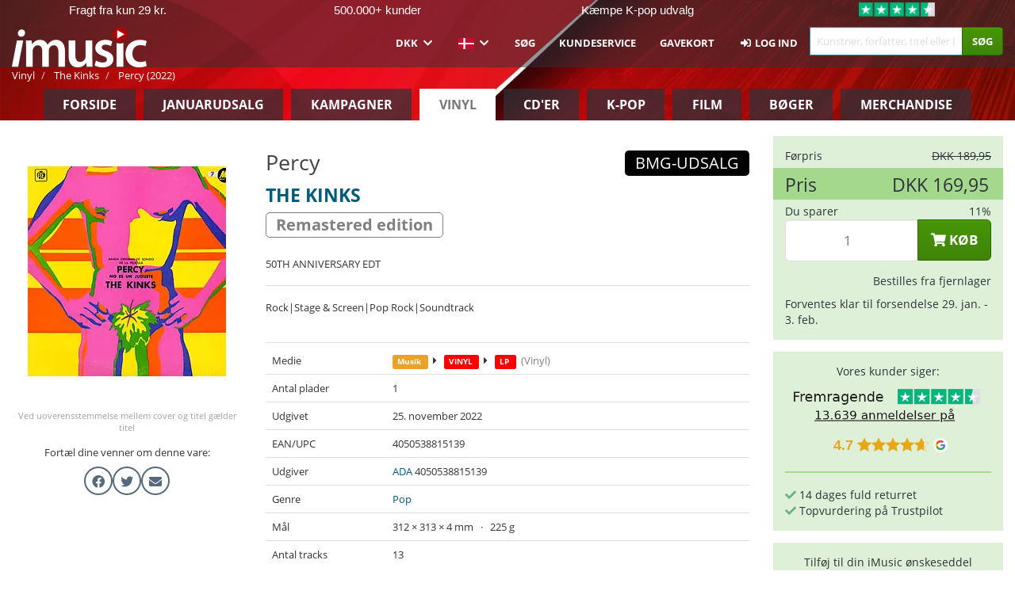

--- FILE ---
content_type: text/html; charset=UTF-8
request_url: https://imusic.dk/music/4050538815139/the-kinks-2022-percy-lp
body_size: 46978
content:
<!DOCTYPE HTML>
<html lang="da-DK" xmlns="http://www.w3.org/1999/html">
<head>
    <title>The Kinks · Percy (LP) [Remastered edition] (2022)</title>
    <meta name="description" content="LP (Vinyl) &quot;Percy&quot; [Remastered edition] af The Kinks.
På engelsk. Genre: Pop. Udgivet 25. nov. 2022.
Vejer 225 g og måler 313 mm x 312 mm x 4 mm.

50TH ANNIVERSARY EDT"/>
    <meta name="viewport" content="width=device-width, initial-scale=1.0">
    <meta charset="UTF-8">
    <meta http-equiv="X-UA-Compatible" content="IE=edge">
    <meta name="csrf-token" content="3bF4L2kgHE00UJqy9xSjiuuXwBWwZjm0vp9TqAL6">
    <link rel="icon" type="image/png" href="/favicon-194x194.png" sizes="194x194">
    <link rel="canonical" href="https://imusic.dk/music/4050538815139/the-kinks-2022-percy-lp"/>
    <link rel="preload" as="style" href="https://imusic-static.b-cdn.net/build/assets/main-CS3GLKb6.css" /><link rel="stylesheet" href="https://imusic-static.b-cdn.net/build/assets/main-CS3GLKb6.css" />            <link rel="alternate" hreflang="da-DK" href="https://imusic.dk/music/4050538815139/the-kinks-2022-percy-lp"/>
            <link rel="alternate" hreflang="en-US" href="https://imusic.co/music/4050538815139/the-kinks-2022-percy-lp"/>
            <link rel="alternate" hreflang="no-NO" href="https://imusic.no/music/4050538815139/the-kinks-2022-percy-lp"/>
            <link rel="alternate" hreflang="sv-SE" href="https://imusic.se/music/4050538815139/the-kinks-2022-percy-lp"/>
            <link rel="alternate" hreflang="fi-FI" href="https://imusic.fi/music/4050538815139/the-kinks-2022-percy-lp"/>
            <link rel="alternate" hreflang="de-DE" href="https://imusic.de/music/4050538815139/the-kinks-2022-percy-lp"/>
            <link rel="alternate" hreflang="pt-BR" href="https://imusic.br.com/music/4050538815139/the-kinks-2022-percy-lp"/>
            <link rel="alternate" hreflang="en-GB" href="https://imusic.uk/music/4050538815139/the-kinks-2022-percy-lp"/>
            <link rel="alternate" hreflang="nl-BE" href="https://imusic.be/music/4050538815139/the-kinks-2022-percy-lp"/>
            <link rel="alternate" hreflang="nl-NL" href="https://imusic.nl/music/4050538815139/the-kinks-2022-percy-lp"/>
            <link rel="alternate" hreflang="de-CH" href="https://imusic.ch/music/4050538815139/the-kinks-2022-percy-lp"/>
            <link rel="alternate" hreflang="es-ES" href="https://imusic.es/music/4050538815139/the-kinks-2022-percy-lp"/>
            <link rel="alternate" hreflang="pt-PT" href="https://imusic.pt/music/4050538815139/the-kinks-2022-percy-lp"/>
            <link rel="alternate" hreflang="fr-FR" href="https://imusic.fr/music/4050538815139/the-kinks-2022-percy-lp"/>
            <link rel="alternate" hreflang="pl-PL" href="https://imusic.pl/music/4050538815139/the-kinks-2022-percy-lp"/>
            <link rel="alternate" hreflang="en-SG" href="https://imusic.sg/music/4050538815139/the-kinks-2022-percy-lp"/>
            <link rel="alternate" hreflang="en-AU" href="https://imusic.au/music/4050538815139/the-kinks-2022-percy-lp"/>
            <link rel="alternate" hreflang="ja-JP" href="https://imusic.jp/music/4050538815139/the-kinks-2022-percy-lp"/>
            <link rel="alternate" hreflang="x-default" href="https://imusic.co/music/4050538815139/the-kinks-2022-percy-lp"/>
        <script src="https://imusic-static.b-cdn.net/js/jquery.min.js"
            integrity="sha384-sh7LrJKhZVCSiklvQQdFfWqLoA/0X7Ir40zpIu7mrtoMlWbziSZ6MYKpTk5HoFL0" crossorigin="anonymous"></script>
        <script defer src="https://cdnjs.cloudflare.com/ajax/libs/twitter-bootstrap/3.4.1/js/bootstrap.min.js"
            integrity="sha256-nuL8/2cJ5NDSSwnKD8VqreErSWHtnEP9E7AySL+1ev4=" crossorigin="anonymous"></script>
    <script src="https://cdnjs.cloudflare.com/ajax/libs/jquery.form/4.3.0/jquery.form.min.js"
            integrity="sha384-qlmct0AOBiA2VPZkMY3+2WqkHtIQ9lSdAsAn5RUJD/3vA5MKDgSGcdmIv4ycVxyn" crossorigin="anonymous"></script>
    <link rel="preload" as="style" href="https://imusic-static.b-cdn.net/build/assets/app-Dhfpv9kO.css" /><link rel="modulepreload" href="https://imusic-static.b-cdn.net/build/assets/app-7jlHr0ey.js" /><link rel="stylesheet" href="https://imusic-static.b-cdn.net/build/assets/app-Dhfpv9kO.css" /><script type="module" src="https://imusic-static.b-cdn.net/build/assets/app-7jlHr0ey.js"></script>            
            
        <!-- Open Graph / Facebook Meta Tags -->
        <meta property="og:type" content="music.album">
        <meta property="og:url" content="https://imusic.dk/music/4050538815139/the-kinks-2022-percy-lp">
        <meta property="og:title" content="The Kinks · Percy (LP) [Remastered edition] (2022)">
        <meta property="og:description" content="LP (Vinyl) &quot;Percy&quot; [Remastered edition] af The Kinks.
På engelsk. Genre: Pop. Udgivet 25. nov. 2022.
Vejer 225 g og måler 313 mm x 312 mm x 4 mm.

50TH ANNIVERSARY EDT">
        <meta property="og:image" content="https://imusic.b-cdn.net/images/item/original/139/4050538815139.jpg?the-kinks-2022-percy-lp&class=scaled&v=1659595212">
        <meta property="og:image:secure_url" content="https://imusic.b-cdn.net/images/item/original/139/4050538815139.jpg?the-kinks-2022-percy-lp&class=scaled&v=1659595212">
        <meta property="og:image:width" content="550">
        <meta property="og:image:height" content="545">
        <meta property="og:site_name" content="iMusic">
        <meta property="og:locale" content="da_DK">

                                                    <meta property="product:price:amount" content="169.95">
                <meta property="product:price:currency" content="DKK">
                                        <meta property="product:availability" content="out of stock">
                                        <meta property="product:retailer_item_id" content="4050538815139">
                    
        <!-- Twitter Card Meta Tags -->
        <meta name="twitter:card" content="summary_large_image">
        <meta name="twitter:site" content="@imusicdk">
        <meta name="twitter:url" content="https://imusic.dk/music/4050538815139/the-kinks-2022-percy-lp">
        <meta name="twitter:title" content="The Kinks · Percy (LP) [Remastered edition] (2022)">
        <meta name="twitter:description" content="LP (Vinyl) &quot;Percy&quot; [Remastered edition] af The Kinks.
På engelsk. Genre: Pop. Udgivet 25. nov. 2022.
Vejer 225 g og måler 313 mm x 312 mm x 4 mm.

50TH ANNIVERSARY EDT">
        <meta name="twitter:image" content="https://imusic.b-cdn.net/images/item/original/139/4050538815139.jpg?the-kinks-2022-percy-lp&class=scaled&v=1659595212">

                                    <meta property="music:musician" content="The Kinks">
                                        <meta property="music:release_date" content="2022">
                        
    
    <script>
        if (/MSIE \d|Trident.*rv:/.test(navigator.userAgent)) {
            window.location = 'microsoft-edge:' + window.location;
            setTimeout(function () {
                window.location = 'https://go.microsoft.com/fwlink/?linkid=2135547';
            }, 1)
        }
    </script>

            <link rel="preload" as="style" href="https://imusic-static.b-cdn.net/build/assets/cc-DRDZlMXm.css" /><link rel="modulepreload" href="https://imusic-static.b-cdn.net/build/assets/cc-D4fqQRMT.js" /><link rel="stylesheet" href="https://imusic-static.b-cdn.net/build/assets/cc-DRDZlMXm.css" /><script type="module" src="https://imusic-static.b-cdn.net/build/assets/cc-D4fqQRMT.js"></script>    
                                        
<!-- Bing Analytics -->
<script type="text/plain" data-category="analytics" data-service="Bing Analytics">
         (function(w,d,t,r,u)
  {
    var f,n,i;
    w[u]=w[u]||[],f=function()
    {
      var o={ti:"5649144", enableAutoSpaTracking: true};
      o.q=w[u],w[u]=new UET(o),w[u].push("pageLoad")
    },
    n=d.createElement(t),n.src=r,n.async=1,n.onload=n.onreadystatechange=function()
    {
      var s=this.readyState;
      s&&s!=="loaded"&&s!=="complete"||(f(),n.onload=n.onreadystatechange=null)
    },
    i=d.getElementsByTagName(t)[0],i.parentNode.insertBefore(n,i)
  })
  (window,document,"script","//bat.bing.com/bat.js","uetq");
    window.uetq = window.uetq || [];
    window.uetq.push("config", "tcf", { "enabled" : true });
  if(! window.cookieConsent) {
                    window.uetq.push("consent", "default", {
                        ad_storage: "denied",
                        ad_user_data: "denied",
                        ad_personalization: "denied",
                        personalization_storage: "denied",
                        functionality_storage: "denied",
                        security_storage: "denied",
                        analytics_storage: "denied",
                    });
                }window.addEventListener("cc:onConsent", ({detail}) => {
                    var consent = window.cookieConsent.acceptedService("Bing Analytics", "analytics") ? "granted" : "denied";
                    window.uetq.push("consent", "update", {
                        ad_storage: consent,
                        ad_user_data: consent,
                        ad_personalization: consent,
                        personalization_storage: consent,
                        functionality_storage: consent,
                        security_storage: consent,
                        analytics_storage: consent,
                    });
                });

</script>                                                
<!-- Facebook Pixel -->
<script type="text/plain" data-category="analytics" data-service="Facebook">
    !function (f, b, e, v, n, t, s) {
        if (f.fbq) return;
        n = f.fbq = function () {
            n.callMethod ?
                n.callMethod.apply(n, arguments) : n.queue.push(arguments)
        };
        if (!f._fbq) f._fbq = n;
        n.push = n;
        n.loaded = !0;
        n.version = '2.0';
        n.queue = [];
        t = b.createElement(e);
        t.async = !0;
        t.src = v;
        s = b.getElementsByTagName(e)[0];
        s.parentNode.insertBefore(t, s)
    }(window, document, 'script', 'https://connect.facebook.net/en_US/fbevents.js');
    fbq("init", "1633993483617522");


</script>
<noscript><img height="1" width="1" style="display:none" src="https://www.facebook.com/tr?id=1633993483617522&ev=PageView&noscript=1"/></noscript>                                                
<!-- Tiktok Pixel -->
<script type="text/plain" data-category="analytics" data-service="Tiktok">
!function (w, d, t) {
    w.TiktokAnalyticsObject=t;var ttq=w[t]=w[t]||[];ttq.methods=["page","track","identify","instances","debug","on","off","once","ready","alias","group","enableCookie","disableCookie"],ttq.setAndDefer=function(t,e){t[e]=function(){t.push([e].concat(Array.prototype.slice.call(arguments,0)))}};for(var i=0;i<ttq.methods.length;i++)ttq.setAndDefer(ttq,ttq.methods[i]);ttq.instance=function(t){for(var e=ttq._i[t]||[],n=0;n<ttq.methods.length;n++)ttq.setAndDefer(e,ttq.methods[n]);return e},ttq.load=function(e,n){var i="https://analytics.tiktok.com/i18n/pixel/events.js";ttq._i=ttq._i||{},ttq._i[e]=[],ttq._i[e]._u=i,ttq._t=ttq._t||{},ttq._t[e]=+new Date,ttq._o=ttq._o||{},ttq._o[e]=n||{};var o=document.createElement("script");o.type="text/javascript",o.async=!0,o.src=i+"?sdkid="+e+"&lib="+t;var a=document.getElementsByTagName("script")[0];a.parentNode.insertBefore(o,a)};
    ttq.load('CB1D583C77U7034R0P1G');

}(window, document, 'ttq');</script>                                                
<!-- Google Analytics -->
<script type="text/javascript" data-category="analytics" data-service="Google Analytics" async src="https://www.googletagmanager.com/gtag/js?id=G-GBHJTFRGFJ"></script>
<script type="text/javascript" data-category="analytics" data-service="Google Analytics">
window.dataLayer = window.dataLayer || [];
function gtag() { dataLayer.push(arguments); }if(! window.cookieConsent) {
                    gtag("consent", "default", {
                        ad_storage: "denied",
                        ad_user_data: "denied",
                        ad_personalization: "denied",
                        personalization_storage: "denied",
                        functionality_storage: "denied",
                        security_storage: "denied",
                        analytics_storage: "denied",
                    });
                }window.addEventListener("cc:onConsent", ({detail}) => {
                    var consent = window.cookieConsent.acceptedService("Google Analytics", "analytics") ? "granted" : "denied";
                    gtag("consent", "update", {
                        ad_storage: consent,
                        ad_user_data: consent,
                        ad_personalization: consent,
                        personalization_storage: consent,
                        functionality_storage: consent,
                        security_storage: consent,
                        analytics_storage: consent,
                    }); gtag("js", new Date()); gtag("config", "G-GBHJTFRGFJ", {"anonymize_ip":true});
gtag("config", "AW-1070831707", {"anonymize_ip":true,"send_page_view":false});
});

</script>                                                
<!-- Go Wish -->

            <script type='text/plain' data-category='analytics' data-service='Ønskeskyen' src='https://tag.heylink.com/fb18c1af-f8b5-4c5e-87d1-03ed13b79b27/script.js' defer></script>
            <script type='text/plain' src='https://storage.googleapis.com/gowish-button-prod/js/gowish-iframe.js' data-category='analytics' data-service='Ønskeskyen' data-use-btn='true' id='gowish-iframescript' defer='true'></script>
            <link rel='stylesheet' href='https://storage.googleapis.com/gowish-button-prod/css/gowish-iframe.css'>
            <script type='text/plain' data-category='analytics' data-service='ØnskeSkyen'>
        

</script>                                                
<!-- Reddit -->
<script type='text/plain' data-category='analytics' data-service='Reddit'>
!function(w,d){if(!w.rdt){var p=w.rdt=function(){p.sendEvent?p.sendEvent.apply(p,arguments):p.callQueue.push(arguments)};p.callQueue=[];var t=d.createElement('script');t.src='https://www.redditstatic.com/ads/pixel.js',t.async=!0;var s=d.getElementsByTagName('script')[0];s.parentNode.insertBefore(t,s)}}(window,document);rdt('init','a2_edj3et5f8jg9', {'useDecimalCurrencyValues':true,'email':'','externalId':''});rdt('track', 'PageVisit');

</script>                                            </head>
<body class="white-background">
<div class="container-fluid pagetop relative ">
            <div style="position: absolute; top: 0; bottom: 0; right: 0; left: 0; width: 100%; height: 100%; z-index: -1;">
            <img alt='Hero banner' loading='lazy' decoding='async' style='height: 100%; width: 100%; object-fit: cover; display: block;' srcset='https://imusic-static.b-cdn.net/storage/banners/vinyl/hero.vn.red.png?t=1655715352 640w, https://imusic-static.b-cdn.net/storage/banners/vinyl/hero.vn.red.png?t=1655715352 1024w' sizes='(max-width: 770px) 640px, 771px' src='https://imusic-static.b-cdn.net/storage/banners/vinyl/hero.vn.red.png?t=1655715352'>        </div>
        <nav class="row navbar navbar-default navbar-fixed-top hidden-print light" id="navbar-background"
         style="height: 85px"
         role="navigation">
                    <div class="top-banner" id="top-banner">
                <div class="messages">
                                    <span class="banner-phrase">Fragt fra kun 29 kr.</span>
                                    <span class="banner-phrase">500.000+ kunder</span>
                                    <span class="banner-phrase">Kæmpe K-pop udvalg</span>
                                    <span class="banner-phrase">Fri fragt over 699 kr.</span>
                                    <span class="banner-phrase">7+ mio. varer</span>
                                </div>
                <div class="tp">
                    <a href="https://dk.trustpilot.com/review/www.imusic.dk" target="_blank">
                    <img loading="lazy" decoding="async" src="https://imusic-static.b-cdn.net/storage/trustpilot/small.png" style="width: auto; max-height: 18px; max-width: 250px; vertical-align: bottom;"
                         alt="Topvurdering på Trustpilot baseret på tusinder af anmeldelser."/>
                    </a>
                </div>
            </div>
        
        <div class="container-fluid">
            <div class="navbar-header flex justify-between items-center">
                <div class="flex align-items-center">
                    <button type="button" class="navbar-toggle" id="navbar-menu-toggle" data-toggle="collapse" data-target="#top-navbar" style="float: none; margin-right: 5px;">
                        <span class="sr-only">Toggle navigation</span>
                        <span class="icon-bar"></span>
                        <span class="icon-bar"></span>
                        <span class="icon-bar" style="width: 12px;"></span>
                    </button>

                    <a href="/">
                        <div id="logo" style="background-image: url(https://imusic-static.b-cdn.net/images/logo.png)"></div>
                    </a>
                </div>

                <div class="flex align-items-center gap-2">
                    <button type="button" class="navbar-toggle search" data-toggle="collapse" data-target="#top-navbar-search">
                        <span class="fa fa-search"></span>
                    </button>

                    <button type="button" class="navbar-toggle">
                        <a href="/page/customer">
                            <span class="fa fa-user text-white"></span>
                        </a>
                    </button>

                    
                                    </div>
            </div>

            <div class="collapse navbar-collapse" id="top-navbar-search" aria-expanded="false" style="height: 1px">
                <form action="/vinyl/search" role="search" class="visible-xs visible-sm hidden-print mt-4">
                    <div class="form-group mb-0">
                        <div class="input-group">
                            <input type="text" class="form-control" value=""
                                id="mainsearch3" name="query" placeholder="Kunstner, forfatter, titel eller ISBN..."
                            >
                            <div class="input-group-btn">
                                <button class="btn btn-success" type="submit">Søg</button>
                            </div>
                        </div>
                    </div>
                </form>
            </div>

            <div class="collapse navbar-collapse" id="top-navbar" aria-expanded="false" style="height: 1px">
                <ul class="nav navbar-nav navbar-right" id="menu">
                    <li class="dropdown visible-xs">
                        <a href="#" class="dropdown-toggle" data-toggle="dropdown" onclick="return false" role="button"
                           aria-haspopup="true" aria-expanded="false">
                            <span class="lang-flag">Kategorier</span>
                            <span class="fa fa-chevron-down"></span>
                        </a>
                        <ul class="dropdown-menu" role="menu">
                                                            <li>
                                    <a href="/">
                                        Forside                                    </a>
                                </li>
                                                            <li>
                                    <a href="/januarysale">
                                        Januarudsalg                                    </a>
                                </li>
                                                            <li>
                                    <a href="/campaigns">
                                        Kampagner                                    </a>
                                </li>
                                                            <li>
                                    <a href="/vinyl">
                                        Vinyl                                    </a>
                                </li>
                                                            <li>
                                    <a href="/music">
                                        CD'er                                    </a>
                                </li>
                                                            <li>
                                    <a href="/kpop">
                                        K-pop                                    </a>
                                </li>
                                                            <li>
                                    <a href="/movies">
                                        Film                                    </a>
                                </li>
                                                            <li>
                                    <a href="/books">
                                        Bøger                                    </a>
                                </li>
                                                            <li>
                                    <a href="/merchandise">
                                        Merchandise                                    </a>
                                </li>
                                                    </ul>
                    </li>
                                        <li class="dropdown btn-group">
                        <a href="#" class="dropdown-toggle" data-toggle="dropdown" onclick="return false" role="button"
                           aria-haspopup="true" aria-expanded="false">
                            DKK                            <span class="fa fa-chevron-down"></span>
                        </a>
                        <ul class="dropdown-menu" role="menu" id="currency-dropdown">
                                                            <li>
                                    <a role="menuitemradio"
                                       onclick="location.search = 'changeCurrency=AUD'">
                                        AUD &nbsp;
                                        <span class="text-muted pr-4">(Australian Dollars)</span>
                                                                                    <span class="pull-right">A$</span>
                                                                            </a>
                                </li>
                                                            <li>
                                    <a role="menuitemradio"
                                       onclick="location.search = 'changeCurrency=BRL'">
                                        BRL &nbsp;
                                        <span class="text-muted pr-4">(Brazilian real)</span>
                                                                                    <span class="pull-right">R$</span>
                                                                            </a>
                                </li>
                                                            <li>
                                    <a role="menuitemradio"
                                       onclick="location.search = 'changeCurrency=CAD'">
                                        CAD &nbsp;
                                        <span class="text-muted pr-4">(Canadian Dollars)</span>
                                                                                    <span class="pull-right">CA$</span>
                                                                            </a>
                                </li>
                                                            <li>
                                    <a role="menuitemradio"
                                       onclick="location.search = 'changeCurrency=CHF'">
                                        CHF &nbsp;
                                        <span class="text-muted pr-4">(Swiss francs)</span>
                                                                                    <span class="pull-right">SFr.</span>
                                                                            </a>
                                </li>
                                                            <li>
                                    <a role="menuitemradio"
                                       onclick="location.search = 'changeCurrency=CNY'">
                                        CNY &nbsp;
                                        <span class="text-muted pr-4">(Chinese yuan)</span>
                                                                                    <span class="pull-right">元</span>
                                                                            </a>
                                </li>
                                                            <li>
                                    <a role="menuitemradio"
                                       onclick="location.search = 'changeCurrency=CZK'">
                                        CZK &nbsp;
                                        <span class="text-muted pr-4">(Czech koruny)</span>
                                                                                    <span class="pull-right">Kč</span>
                                                                            </a>
                                </li>
                                                            <li>
                                    <a role="menuitemradio"
                                       onclick="location.search = 'changeCurrency=DKK'">
                                        DKK &nbsp;
                                        <span class="text-muted pr-4">(Danske kroner)</span>
                                                                            </a>
                                </li>
                                                            <li>
                                    <a role="menuitemradio"
                                       onclick="location.search = 'changeCurrency=EUR'">
                                        EUR &nbsp;
                                        <span class="text-muted pr-4">(Euro)</span>
                                                                                    <span class="pull-right">€</span>
                                                                            </a>
                                </li>
                                                            <li>
                                    <a role="menuitemradio"
                                       onclick="location.search = 'changeCurrency=GBP'">
                                        GBP &nbsp;
                                        <span class="text-muted pr-4">(Pounds Sterling)</span>
                                                                                    <span class="pull-right">£</span>
                                                                            </a>
                                </li>
                                                            <li>
                                    <a role="menuitemradio"
                                       onclick="location.search = 'changeCurrency=HKD'">
                                        HKD &nbsp;
                                        <span class="text-muted pr-4">(Hong Kong dollars)</span>
                                                                                    <span class="pull-right">HK$</span>
                                                                            </a>
                                </li>
                                                            <li>
                                    <a role="menuitemradio"
                                       onclick="location.search = 'changeCurrency=HUF'">
                                        HUF &nbsp;
                                        <span class="text-muted pr-4">(Hungarian forints)</span>
                                                                                    <span class="pull-right">Ft</span>
                                                                            </a>
                                </li>
                                                            <li>
                                    <a role="menuitemradio"
                                       onclick="location.search = 'changeCurrency=ILS'">
                                        ILS &nbsp;
                                        <span class="text-muted pr-4">(Israeli shekel)</span>
                                                                                    <span class="pull-right">₪</span>
                                                                            </a>
                                </li>
                                                            <li>
                                    <a role="menuitemradio"
                                       onclick="location.search = 'changeCurrency=ISK'">
                                        ISK &nbsp;
                                        <span class="text-muted pr-4">(Icelandic kronur)</span>
                                                                                    <span class="pull-right">Íkr</span>
                                                                            </a>
                                </li>
                                                            <li>
                                    <a role="menuitemradio"
                                       onclick="location.search = 'changeCurrency=JPY'">
                                        JPY &nbsp;
                                        <span class="text-muted pr-4">(Japanese yen)</span>
                                                                                    <span class="pull-right">¥</span>
                                                                            </a>
                                </li>
                                                            <li>
                                    <a role="menuitemradio"
                                       onclick="location.search = 'changeCurrency=KRW'">
                                        KRW &nbsp;
                                        <span class="text-muted pr-4">(South Korean won)</span>
                                                                                    <span class="pull-right">₩</span>
                                                                            </a>
                                </li>
                                                            <li>
                                    <a role="menuitemradio"
                                       onclick="location.search = 'changeCurrency=MXN'">
                                        MXN &nbsp;
                                        <span class="text-muted pr-4">(Mexican peso)</span>
                                                                                    <span class="pull-right">Mex$</span>
                                                                            </a>
                                </li>
                                                            <li>
                                    <a role="menuitemradio"
                                       onclick="location.search = 'changeCurrency=NOK'">
                                        NOK &nbsp;
                                        <span class="text-muted pr-4">(Norwegian kroner)</span>
                                                                                    <span class="pull-right">NOK</span>
                                                                            </a>
                                </li>
                                                            <li>
                                    <a role="menuitemradio"
                                       onclick="location.search = 'changeCurrency=NZD'">
                                        NZD &nbsp;
                                        <span class="text-muted pr-4">(New Zealand dollars)</span>
                                                                                    <span class="pull-right">NZ$</span>
                                                                            </a>
                                </li>
                                                            <li>
                                    <a role="menuitemradio"
                                       onclick="location.search = 'changeCurrency=PLN'">
                                        PLN &nbsp;
                                        <span class="text-muted pr-4">(Polish złotys)</span>
                                                                                    <span class="pull-right">zł</span>
                                                                            </a>
                                </li>
                                                            <li>
                                    <a role="menuitemradio"
                                       onclick="location.search = 'changeCurrency=SEK'">
                                        SEK &nbsp;
                                        <span class="text-muted pr-4">(Svenske kroner)</span>
                                                                                    <span class="pull-right">SEK</span>
                                                                            </a>
                                </li>
                                                            <li>
                                    <a role="menuitemradio"
                                       onclick="location.search = 'changeCurrency=SGD'">
                                        SGD &nbsp;
                                        <span class="text-muted pr-4">(Singapore dollars)</span>
                                                                                    <span class="pull-right">S$</span>
                                                                            </a>
                                </li>
                                                            <li>
                                    <a role="menuitemradio"
                                       onclick="location.search = 'changeCurrency=TRY'">
                                        TRY &nbsp;
                                        <span class="text-muted pr-4">(Turkish lira)</span>
                                                                                    <span class="pull-right">₺</span>
                                                                            </a>
                                </li>
                                                            <li>
                                    <a role="menuitemradio"
                                       onclick="location.search = 'changeCurrency=USD'">
                                        USD &nbsp;
                                        <span class="text-muted pr-4">(Dollars)</span>
                                                                                    <span class="pull-right">$</span>
                                                                            </a>
                                </li>
                                                            <li>
                                    <a role="menuitemradio"
                                       onclick="location.search = 'changeCurrency=ZAR'">
                                        ZAR &nbsp;
                                        <span class="text-muted pr-4">(South African rand)</span>
                                                                                    <span class="pull-right">R</span>
                                                                            </a>
                                </li>
                                                    </ul>
                    </li>
                    <li class="dropdown">
                        <a href="#" class="dropdown-toggle" data-toggle="dropdown" onclick="return false" role="button"
                           aria-haspopup="true" aria-expanded="false">
                            <span class="lang-flag"><img src="https://imusic-static.b-cdn.net/images/langs/da.png" height="14" title="dansk" alt="da"></img></span>
                            <span class="fa fa-chevron-down"></span>
                        </a>
                        <ul class="dropdown-menu" role="menu">
                                                            <li><a role="menuitemradio"  rel="alternate" href="https://imusic.dk/music/4050538815139/the-kinks-2022-percy-lp" hreflang="da-DK"><span class="lang-flag"><img src="https://imusic-static.b-cdn.net/images/flags/dk.png" height="14" title="DK" alt="DK"></img></span> <span class="lang-text">Dansk</span></a></li>
                                                            <li><a role="menuitemradio"  rel="alternate" href="https://imusic.de/music/4050538815139/the-kinks-2022-percy-lp" hreflang="de-DE"><span class="lang-flag"><img src="https://imusic-static.b-cdn.net/images/flags/de.png" height="14" title="DE" alt="DE"></img></span> <span class="lang-text">Deutsch</span></a></li>
                                                            <li><a role="menuitemradio"  rel="alternate" href="https://imusic.ch/music/4050538815139/the-kinks-2022-percy-lp" hreflang="de-CH"><span class="lang-flag"><img src="https://imusic-static.b-cdn.net/images/flags/ch.png" height="14" title="CH" alt="CH"></img></span> <span class="lang-text">Deutsch (Switzerland)</span></a></li>
                                                            <li><a role="menuitemradio"  rel="alternate" href="https://imusic.co/music/4050538815139/the-kinks-2022-percy-lp" hreflang="en-US"><span class="lang-flag"><img src="https://imusic-static.b-cdn.net/images/flags/us.png" height="14" title="US" alt="US"></img></span> <span class="lang-text">English</span></a></li>
                                                            <li><a role="menuitemradio"  rel="alternate" href="https://imusic.au/music/4050538815139/the-kinks-2022-percy-lp" hreflang="en-AU"><span class="lang-flag"><img src="https://imusic-static.b-cdn.net/images/flags/au.png" height="14" title="AU" alt="AU"></img></span> <span class="lang-text">English (Australia)</span></a></li>
                                                            <li><a role="menuitemradio"  rel="alternate" href="https://imusic.sg/music/4050538815139/the-kinks-2022-percy-lp" hreflang="en-SG"><span class="lang-flag"><img src="https://imusic-static.b-cdn.net/images/flags/sg.png" height="14" title="SG" alt="SG"></img></span> <span class="lang-text">English (Singapore)</span></a></li>
                                                            <li><a role="menuitemradio"  rel="alternate" href="https://imusic.uk/music/4050538815139/the-kinks-2022-percy-lp" hreflang="en-GB"><span class="lang-flag"><img src="https://imusic-static.b-cdn.net/images/flags/gb.png" height="14" title="GB" alt="GB"></img></span> <span class="lang-text">English (United Kingdom)</span></a></li>
                                                            <li><a role="menuitemradio"  rel="alternate" href="https://imusic.es/music/4050538815139/the-kinks-2022-percy-lp" hreflang="es-ES"><span class="lang-flag"><img src="https://imusic-static.b-cdn.net/images/flags/es.png" height="14" title="ES" alt="ES"></img></span> <span class="lang-text">Español</span></a></li>
                                                            <li><a role="menuitemradio"  rel="alternate" href="https://imusic.fr/music/4050538815139/the-kinks-2022-percy-lp" hreflang="fr-FR"><span class="lang-flag"><img src="https://imusic-static.b-cdn.net/images/flags/fr.png" height="14" title="FR" alt="FR"></img></span> <span class="lang-text">Français</span></a></li>
                                                            <li><a role="menuitemradio"  rel="alternate" href="https://imusic.nl/music/4050538815139/the-kinks-2022-percy-lp" hreflang="nl-NL"><span class="lang-flag"><img src="https://imusic-static.b-cdn.net/images/flags/nl.png" height="14" title="NL" alt="NL"></img></span> <span class="lang-text">Nederlands</span></a></li>
                                                            <li><a role="menuitemradio"  rel="alternate" href="https://imusic.no/music/4050538815139/the-kinks-2022-percy-lp" hreflang="no-NO"><span class="lang-flag"><img src="https://imusic-static.b-cdn.net/images/flags/no.png" height="14" title="NO" alt="NO"></img></span> <span class="lang-text">Norsk</span></a></li>
                                                            <li><a role="menuitemradio"  rel="alternate" href="https://imusic.pl/music/4050538815139/the-kinks-2022-percy-lp" hreflang="pl-PL"><span class="lang-flag"><img src="https://imusic-static.b-cdn.net/images/flags/pl.png" height="14" title="PL" alt="PL"></img></span> <span class="lang-text">Polski</span></a></li>
                                                            <li><a role="menuitemradio"  rel="alternate" href="https://imusic.pt/music/4050538815139/the-kinks-2022-percy-lp" hreflang="pt-PT"><span class="lang-flag"><img src="https://imusic-static.b-cdn.net/images/flags/pt.png" height="14" title="PT" alt="PT"></img></span> <span class="lang-text">Português</span></a></li>
                                                            <li><a role="menuitemradio"  rel="alternate" href="https://imusic.br.com/music/4050538815139/the-kinks-2022-percy-lp" hreflang="pt-BR"><span class="lang-flag"><img src="https://imusic-static.b-cdn.net/images/flags/br.png" height="14" title="BR" alt="BR"></img></span> <span class="lang-text">Português do Brasil</span></a></li>
                                                            <li><a role="menuitemradio"  rel="alternate" href="https://imusic.fi/music/4050538815139/the-kinks-2022-percy-lp" hreflang="fi-FI"><span class="lang-flag"><img src="https://imusic-static.b-cdn.net/images/flags/fi.png" height="14" title="FI" alt="FI"></img></span> <span class="lang-text">Suomi</span></a></li>
                                                            <li><a role="menuitemradio"  rel="alternate" href="https://imusic.se/music/4050538815139/the-kinks-2022-percy-lp" hreflang="sv-SE"><span class="lang-flag"><img src="https://imusic-static.b-cdn.net/images/flags/se.png" height="14" title="SE" alt="SE"></img></span> <span class="lang-text">Svenska</span></a></li>
                                                            <li><a role="menuitemradio"  rel="alternate" href="https://imusic.be/music/4050538815139/the-kinks-2022-percy-lp" hreflang="nl-BE"><span class="lang-flag"><img src="https://imusic-static.b-cdn.net/images/flags/be.png" height="14" title="BE" alt="BE"></img></span> <span class="lang-text">Vlaamse (Belgium)</span></a></li>
                                                            <li><a role="menuitemradio"  rel="alternate" href="https://imusic.jp/music/4050538815139/the-kinks-2022-percy-lp" hreflang="ja-JP"><span class="lang-flag"><img src="https://imusic-static.b-cdn.net/images/flags/jp.png" height="14" title="JP" alt="JP"></img></span> <span class="lang-text">日本語</span></a></li>
                                                    </ul>
                    </li>
                                            <li class="dropdown">
            <a href="/page/search" class="hidden-xs hidden-sm" role="button" aria-haspopup="true" aria-expanded="false">Søg</a>
        <a href="#" class="hidden-md hidden-lg dropdown-toggle" data-toggle="dropdown" onclick="return false" role="button" aria-haspopup="true" aria-expanded="false">Søg</a>
        <ul class="dropdown-menu multi-level" role="menu">
            <li class="hidden-md hidden-lg">
                <a href="/page/search" role="menuitem"><span class="fa fa-search"> </span>&nbsp;Søg</a>            </li>
                                                        <li class="">
                    
                                          <a class="inline-block" href="/page/search?advanced=1" role="menuitem"><span class="fa fa-search-plus"> </span>&nbsp;Avanceret søgning</a>                    
                                    </li>
                    </ul>
    </li>

                                            <li class="dropdown">
            <a href="/page/contact" class="hidden-xs hidden-sm" role="button" aria-haspopup="true" aria-expanded="false">Kundeservice</a>
        <a href="#" class="hidden-md hidden-lg dropdown-toggle" data-toggle="dropdown" onclick="return false" role="button" aria-haspopup="true" aria-expanded="false">Kundeservice</a>
        <ul class="dropdown-menu multi-level" role="menu">
            <li class="hidden-md hidden-lg">
                <a href="/page/contact" role="menuitem">Kundeservice</a>            </li>
                                                        <li class="">
                    
                                          <a class="inline-block" href="/exposure/6488/vigtig-info-i-forbindelse-med-julen" role="menuitem"><span class="fa fa-tree"> </span>&nbsp;Juleinfo</a>                    
                                    </li>
                                            <li class="">
                    
                                          <a class="inline-block" href="/page/faq" role="menuitem">Spørgsmål & Svar</a>                    
                                    </li>
                                            <li class="">
                    
                                          <a class="inline-block" href="/exposure/10037/vinyl-faq" role="menuitem">Vinyl FAQ</a>                    
                                    </li>
                                            <li class="">
                    
                                          <a class="inline-block" href="/page/contact" role="menuitem">Kontakt</a>                    
                                    </li>
                    </ul>
    </li>

                                            <li class="dropdown">
      <a href="/giftcard" role="menuitem">Gavekort</a>    </li>

                                            <li class="dropdown">
      <a href="/page/login" role="menuitem"><span class="fa fa-sign-in-alt"> </span>&nbsp;Log ind</a>    </li>

                                                                <li class="visible-md visible-lg">
                            <div id="searchbar">
                                <form action="/vinyl/search">
                                    <div class="input-group search-form-group">
                                        <input type="text" class="form-control typeahead" id="mainsearch" name="query"
                                               value=""
                                               placeholder="Kunstner, forfatter, titel eller ISBN..." autocomplete="off" accesskey="f"/>
                                        <span class="input-group-btn">
                                            <button class="btn btn-success" type="submit">Søg</button>
                                        </span>
                                    </div>
                                </form>
                            </div>
                        </li>
                    
                    
<li class="dropdown cart  hidden-xs">
    </li>                    
<li class="hidden-xs cart-btn">
    </li>                </ul>
            </div>
        </div>
    </nav>

    <div id="breadcrumb" class="row breadcrumb-container hidden-print" style="margin-top: 78px">
        <ol class="breadcrumb light" itemscope itemtype="https://schema.org/BreadcrumbList">
                                        <li itemprop="itemListElement" itemscope itemtype="https://schema.org/ListItem">
                    <a itemprop="item" itemtype="https://schema.org/Thing" href="/vinyl">
                        <span itemprop="name">Vinyl</span>
                    </a>
                    <meta itemprop="position" content="1"/>
                </li>
                            <li itemprop="itemListElement" itemscope itemtype="https://schema.org/ListItem">
                    <a itemprop="item" itemtype="https://schema.org/Thing" href="/artist/The+Kinks">
                        <span itemprop="name">The Kinks</span>
                    </a>
                    <meta itemprop="position" content="2"/>
                </li>
                            <li itemprop="itemListElement" itemscope itemtype="https://schema.org/ListItem">
                    <a itemprop="item" itemtype="https://schema.org/Thing" href="/music/4050538815139/the-kinks-2022-percy-lp">
                        <span itemprop="name">Percy (2022)</span>
                    </a>
                    <meta itemprop="position" content="3"/>
                </li>
                                </ol>
    </div>

    <div class="row row-centered hidden-print">
        <div class="col-centered col-sm-10 col-xs-12" id="messages">
                    </div>
    </div>


        
    <div id="tabs" class="row hidden-print">
        <div class="container">
            <div class="row">
                                <ul class="nav nav-tabs nav-justified hidden-xs hidden-sm">
                                            <li class="overhead-size "
                            style="font-size: calc(100vw / (9 * 9))">
                            <a href="/"
                               style="padding: calc(100vw / (9 * 16))">
                                Forside                            </a>
                        </li>
                                            <li class="overhead-size "
                            style="font-size: calc(100vw / (9 * 9))">
                            <a href="/januarysale"
                               style="padding: calc(100vw / (9 * 16))">
                                Januarudsalg                            </a>
                        </li>
                                            <li class="overhead-size "
                            style="font-size: calc(100vw / (9 * 9))">
                            <a href="/campaigns"
                               style="padding: calc(100vw / (9 * 16))">
                                Kampagner                            </a>
                        </li>
                                            <li class="overhead-size active"
                            style="font-size: calc(100vw / (9 * 9))">
                            <a href="/vinyl"
                               style="padding: calc(100vw / (9 * 16))">
                                Vinyl                            </a>
                        </li>
                                            <li class="overhead-size "
                            style="font-size: calc(100vw / (9 * 9))">
                            <a href="/music"
                               style="padding: calc(100vw / (9 * 16))">
                                CD'er                            </a>
                        </li>
                                            <li class="overhead-size "
                            style="font-size: calc(100vw / (9 * 9))">
                            <a href="/kpop"
                               style="padding: calc(100vw / (9 * 16))">
                                K-pop                            </a>
                        </li>
                                            <li class="overhead-size "
                            style="font-size: calc(100vw / (9 * 9))">
                            <a href="/movies"
                               style="padding: calc(100vw / (9 * 16))">
                                Film                            </a>
                        </li>
                                            <li class="overhead-size "
                            style="font-size: calc(100vw / (9 * 9))">
                            <a href="/books"
                               style="padding: calc(100vw / (9 * 16))">
                                Bøger                            </a>
                        </li>
                                            <li class="overhead-size "
                            style="font-size: calc(100vw / (9 * 9))">
                            <a href="/merchandise"
                               style="padding: calc(100vw / (9 * 16))">
                                Merchandise                            </a>
                        </li>
                                    </ul>
            </div>
        </div>
    </div>

            <form action="/vinyl/search" role="search"
              class="visible-xs visible-sm hidden-print">
            <div class="form-group">
                <div class="input-group">
                    <div class="input-group-btn">
                        <button type="button" class="btn btn-default dropdown-toggle" data-toggle="dropdown">
                            Vinyl <span class="caret"></span>
                        </button>
                        <ul class="dropdown-menu">
                                                            <li><a href="/">Forside</a></li>
                                                            <li><a href="/januarysale">Januarudsalg</a></li>
                                                            <li><a href="/campaigns">Kampagner</a></li>
                                                            <li><a href="/vinyl">Vinyl</a></li>
                                                            <li><a href="/music">CD'er</a></li>
                                                            <li><a href="/kpop">K-pop</a></li>
                                                            <li><a href="/movies">Film</a></li>
                                                            <li><a href="/books">Bøger</a></li>
                                                            <li><a href="/merchandise">Merchandise</a></li>
                                                    </ul>
                    </div>
                    <input type="text" class="form-control" value=""
                           id="mainsearch2" name="query" placeholder="Kunstner, forfatter, titel eller ISBN...">
                    <div class="input-group-btn">
                        <button class="btn btn-success" type="submit">Søg</button>
                    </div>

                </div>
            </div>
        </form>
    </div>

<div class="white-background">
    <div class="container-fluid " id="content">
                    <link rel="preload" as="style" href="https://imusic-static.b-cdn.net/build/assets/item-Ce1H3Bte.css" /><link rel="modulepreload" href="https://imusic-static.b-cdn.net/build/assets/item-l3_H_4af.js" /><link rel="stylesheet" href="https://imusic-static.b-cdn.net/build/assets/item-Ce1H3Bte.css" /><script type="module" src="https://imusic-static.b-cdn.net/build/assets/item-l3_H_4af.js"></script>
<div class="row">
    <div class="col-md-3 col-sm-6 col-xs-12 item-container">
        <div class="text-center side-column pull-right-lg append-exposure-tag-container-on-devices">
            <div class="item-cover-container">
                <img loading="lazy" decoding="async" class="item-cover" src="https://imusic.b-cdn.net/images/item/original/139/4050538815139.jpg?the-kinks-2022-percy-lp&class=scaled&v=1659595212"
                     alt="Percy - The Kinks - Musik - ADA - 4050538815139 - 25. november 2022">
            </div>
                                                                                        
            <span class="help-block cover-notice">
                Ved uoverensstemmelse 
mellem cover og titel gælder titel            </span>
            <div style="margin-top: 15px;" class="hidden-xs">
                <p class="text-center">Fortæl dine venner om denne vare:</p>
                <div class="row row-centered margin-bottom">
                    <div class="col-centered">
                        <ul class="list-inline social light-bg">
                            <li class="facebook">
                                <a href="https://www.facebook.com/sharer.php?p%5Burl%5D=https%3A%2F%2Fimusic.dk%2Fmusic%2F4050538815139%2Fthe-kinks-2022-percy-lp"
                                   target="_blank" title="Del på Facebook">
                                    <i class="fab fa-facebook fa-2x"></i>
                                </a>
                            </li>
                            <li class="twitter">
                                <a href="https://twitter.com/share?url=https%3A%2F%2Fimusic.dk%2Fmusic%2F4050538815139%2Fthe-kinks-2022-percy-lp&text=The%20Kinks%20%C2%B7%20Percy%20%28LP%29%20%5BRemastered%20edition%5D%20%282022%29" target="_blank" title="Del på Twitter">
                                    <i class="fab fa-twitter fa-2x"></i>
                                </a>
                            </li>
                            <li class="sendmail">
                                <a href="mailto:?subject=The%20Kinks%20%C2%B7%20Percy%20%28LP%29%20%5BRemastered%20edition%5D%20%282022%29&body=https%3A%2F%2Fimusic.dk%2Fmusic%2F4050538815139%2Fthe-kinks-2022-percy-lp"
                                   title="Send på mail">
                                    <i class="fas fa-envelope fa-2x"> </i>
                                </a>
                            </li>
                        </ul>
                    </div>
                </div>
            </div>
        </div>

        <h1 class="h2 title visible-xs">
                            <div class="artist h2">
                    <a href="/artist/The+Kinks" title="Søg efter andre udgivelser med The Kinks">The Kinks</a>                </div>
                        Percy                            <span class="hidden">
                    The Kinks                </span>
                                        <span class="label label-blank device-edition-text block" style="margin-top: 5px;">Remastered edition</span>
                    </h1>

        
        
            </div>

            <script type="application/ld+json">
            {"@context":"http://schema.org","@graph":[{"@context":"http://schema.org","@type":"Product","name":"Percy","description":"50TH ANNIVERSARY EDT","image":"https://imusic.b-cdn.net/images/item/original/139/4050538815139.jpg?the-kinks-2022-percy-lp\u0026class=scaled\u0026v=1659595212","gtin13":"4050538815139","offers":{"@type":"Offer","availability":"https://schema.org/OutOfStock","itemCondition":"https://schema.org/NewCondition","priceValidUntil":"2026-01-21T03:30:52+01:00","priceCurrency":"DKK","url":"https://imusic.dk/music/4050538815139/the-kinks-2022-percy-lp","hasMerchantReturnPolicy":{"@type":"MerchantReturnPolicy","applicableCountry":"DK","returnPolicyCategory":"https://schema.org/MerchantReturnFiniteReturnWindow","merchantReturnDays":14,"returnMethod":"https://schema.org/ReturnByMail","returnFees":"https://schema.org/ReturnFeesCustomerResponsibility"},"price":169.95}},{"@type":"MusicAlbum","name":"Percy","numTracks":13,"byArtist":{"@type":"MusicGroup","name":"The Kinks"},"datePublished":"2022-11-25","track":[{"@type":"MusicRecording","position":1,"name":"God\u0027s Children","duration":"PT3M17S"},{"@type":"MusicRecording","position":2,"name":"Lola","duration":"PT4M46S"},{"@type":"MusicRecording","position":3,"name":"The Way Love Used To Be","duration":"PT2M16S"},{"@type":"MusicRecording","position":4,"name":"Completely","duration":"PT3M42S"},{"@type":"MusicRecording","position":5,"name":"Running Round Town","duration":"PT1M06S"},{"@type":"MusicRecording","position":6,"name":"Moments","duration":"PT2M58S"},{"@type":"MusicRecording","position":7,"name":"Animals In The Zoo","duration":"PT3M22S"},{"@type":"MusicRecording","position":8,"name":"Just Friends","duration":"PT2M38S"},{"@type":"MusicRecording","position":9,"name":"Whip Lady","duration":"PT1M21S"},{"@type":"MusicRecording","position":10,"name":"Dreams","duration":"PT3M46S"},{"@type":"MusicRecording","position":11,"name":"Helga","duration":"PT1M57S"},{"@type":"MusicRecording","position":12,"name":"Willesden Green","duration":"PT2M27S"},{"@type":"MusicRecording","position":13,"name":"God\u0027s Children - End","duration":"PT0M28S"}],"relatedItemList":{"@type":"ItemList","name":"Findes også som","itemListElement":[{"@type":"ListItem","position":5050749206428,"url":"https://imusic.dk/music/5050749206428/the-kinks-2010-percy-cd"},{"@type":"ListItem","position":4050538654301,"url":"https://imusic.dk/music/4050538654301/the-kinks-2021-percy-lp"}]}}]}        </script>
    
    <div class="col-md-3 col-md-push-6 col-sm-6 col-xs-12">
        <div class="side-column pull-left-lg">
            <div class="put-in-cart background-buy">
                                                            <div class="row">
                            <div class="col-xs-12">
                                <div class="pull-left">Førpris</div>
                                <div class="pull-right normal-price">
                                    DKK 189,95                                </div>
                            </div>
                        </div>
                                        <div class="row buy">
                        <div class="col-xs-12">
                            <div class="pull-left">Pris</div>
                            <div class="pull-right" data-toggle="tooltip"
                                 title="">
                                DKK 169,95                            </div>
                                                    </div>
                    </div>
                                            <div class="row">
                            <div class="col-xs-12">
                                <div class="pull-left">Du sparer</div>
                                <div class="pull-right">
                                    11%                                </div>
                            </div>
                        </div>
                                                                                    <form role="form" name="addToCart" id="addToCartForm" method="POST" action="/page/cart?v=1768876252" class="" data-ajax><input type="hidden" name="_form" id="addToCart-_form" value="addToCart" class="form-control"><input type="hidden" name="_token" id="addToCart-_token" value="3bF4L2kgHE00UJqy9xSjiuuXwBWwZjm0vp9TqAL6" class="form-control">

<div class="form-group" id="quantityRow"><div class="input-group"><input type="number" name="quantity" id="addToCart-quantity" value="1" pattern="^[0-9]+$" min="1" max="50" oninvalid="setCustomValidity('Begrænset til 50 stk. per kunde')" oninput="setCustomValidity('')" class="form-control input-lg text-center" step="1" style="padding-left: 10px; padding-right: 5px" placeholder="Antal"/><span class="input-group-btn"><button type="submit" class="btn btn-lg btn-success"><span class="fas fa-shopping-cart"></span> Køb</button></span></div></div><div class="form-group" id="actionRow"><input type="hidden" name="action" id="addToCart-action" value="add" class="form-control"></div><div class="form-group" id="itemIdRow"><input type="hidden" name="itemId" id="addToCart-itemId" value="4050538815139" class="form-control"></div></form>
                                                                                                    <p class="pull-right">Bestilles fra fjernlager</p>
                                                                <div class="row">
                        <div class="col-xs-12">
                                                                                        <div class="pull-right">
                                    Forventes klar til forsendelse 29. jan. - 3. feb.                                </div>
                                                    </div>
                    </div>

                                        
                    
                    
                                                </div>

            
            
            <div class="put-in-cart background-buy">
                <p class="text-center">Vores kunder siger:</p>
                <a style="display:block; text-align: center"
                   href="https://DK.trustpilot.com/review/www.imusic.dk?utm_medium=iMusic&utm_source=static">
                    <img loading="lazy" decoding="async" src="https://imusic-static.b-cdn.net/storage/trustpilot/da.png" style="width: 100%; height: auto; max-width: 250px;"/>
                </a>
                                    <div class="text-center" style="margin-top: 10px;">
                        <div id="google-reviews">
    <a href="https://g.co/kgs/NSmDCdC" target="_blank">
        <svg xmlns="http://www.w3.org/2000/svg" viewBox="0 0 220 50" style="height:30px;">
            <text x="10" y="35" font-family="Arial" font-size="30" font-weight="bold"
                  fill="#E6A817">4.7</text>

            <!-- Star 1 (fully filled) -->
            <defs>
                <clipPath id="clip1">
                    <rect x="60" y="0" width="30" height="50"/>
                </clipPath>
            </defs>
            <path d="M75 10 L79.5 19.2 L89.6 20.4 L82.3 27.4 L83.9 37.6 L75 32.8 L66.1 37.6 L67.7 27.4 L60.4 20.4 L70.5 19.2 Z"
                  stroke="#E6A817" stroke-width="1" fill="white"/>
            <path d="M75 10 L79.5 19.2 L89.6 20.4 L82.3 27.4 L83.9 37.6 L75 32.8 L66.1 37.6 L67.7 27.4 L60.4 20.4 L70.5 19.2 Z"
                  stroke="none" fill="#E6A817" clip-path="url(#clip1)"/>

            <!-- Star 2 (fully filled) -->
            <defs>
                <clipPath id="clip2">
                    <rect x="90" y="0" width="30" height="50"/>
                </clipPath>
            </defs>
            <path d="M105 10 L109.5 19.2 L119.6 20.4 L112.3 27.4 L113.9 37.6 L105 32.8 L96.1 37.6 L97.7 27.4 L90.4 20.4 L100.5 19.2 Z"
                  stroke="#E6A817" stroke-width="1" fill="white"/>
            <path d="M105 10 L109.5 19.2 L119.6 20.4 L112.3 27.4 L113.9 37.6 L105 32.8 L96.1 37.6 L97.7 27.4 L90.4 20.4 L100.5 19.2 Z"
                  stroke="none" fill="#E6A817" clip-path="url(#clip2)"/>

            <!-- Star 3 (fully filled) -->
            <defs>
                <clipPath id="clip3">
                    <rect x="120" y="0" width="30" height="50"/>
                </clipPath>
            </defs>
            <path d="M135 10 L139.5 19.2 L149.6 20.4 L142.3 27.4 L143.9 37.6 L135 32.8 L126.1 37.6 L127.7 27.4 L120.4 20.4 L130.5 19.2 Z"
                  stroke="#E6A817" stroke-width="1" fill="white"/>
            <path d="M135 10 L139.5 19.2 L149.6 20.4 L142.3 27.4 L143.9 37.6 L135 32.8 L126.1 37.6 L127.7 27.4 L120.4 20.4 L130.5 19.2 Z"
                  stroke="none" fill="#E6A817" clip-path="url(#clip3)"/>

            <!-- Star 4 (fully filled) -->
            <defs>
                <clipPath id="clip4">
                    <rect x="150" y="0" width="30" height="50"/>
                </clipPath>
            </defs>
            <path d="M165 10 L169.5 19.2 L179.6 20.4 L172.3 27.4 L173.9 37.6 L165 32.8 L156.1 37.6 L157.7 27.4 L150.4 20.4 L160.5 19.2 Z"
                  stroke="#E6A817" stroke-width="1" fill="white"/>
            <path d="M165 10 L169.5 19.2 L179.6 20.4 L172.3 27.4 L173.9 37.6 L165 32.8 L156.1 37.6 L157.7 27.4 L150.4 20.4 L160.5 19.2 Z"
                  stroke="none" fill="#E6A817" clip-path="url(#clip4)"/>

            <!-- Star 5 (partially filled - 80%) -->
            <defs>
                <clipPath id="clip5">
                    <rect x="180" y="0" width="21" height="50"/>
                </clipPath>
            </defs>
            <path d="M195 10 L199.5 19.2 L209.6 20.4 L202.3 27.4 L203.9 37.6 L195 32.8 L186.1 37.6 L187.7 27.4 L180.4 20.4 L190.5 19.2 Z"
                  stroke="#E6A817" stroke-width="1" fill="white"/>
            <path d="M195 10 L199.5 19.2 L209.6 20.4 L202.3 27.4 L203.9 37.6 L195 32.8 L186.1 37.6 L187.7 27.4 L180.4 20.4 L190.5 19.2 Z"
                  stroke="none" fill="#E6A817" clip-path="url(#clip5)"/>
        </svg>
        <img loading="lazy" decoding="async" src="/images/logos/google.png"
             style="width: auto; max-height: 18px; max-width: 250px;"
             alt="Top-vurdering på Google Reviews, baseret på tusinder af anmeldelser."/>
    </a>
</div>                    </div>
                                <div class="row">
                    <div class="col-xs-12">
                        <hr/>
                    </div>
                </div>
                <div class="row">
                    <div class="col-xs-12">
                        <a href="/page/faq">
                            <span class="fas fa-check" style="color: rgb(108, 177, 131)"></span>
                            14 dages fuld returret                        </a>
                    </div>
                </div>
                <div class="row">
                    <div class="col-xs-12">
                        <a href="https://www.trustpilot.com/review/imusic.dk" target="_blank">
                            <span class="fas fa-check" style="color: rgb(108, 177, 131)"></span>
                            Topvurdering på Trustpilot                        </a>
                    </div>
                </div>
            </div>

            <div class="put-in-cart background-buy">
                                                <div class="row">
                    <div class="col-xs-12 text-center">
                        <span>Tilføj til din iMusic ønskeseddel</span>
                        <form role="form" name="wishlist" id="wishlistForm" method="POST" action="/page/wishlist?itemId=4050538815139&action=addItem" class="form-horizontal"><input type="hidden" name="_form" id="wishlist-_form" value="wishlist" class="form-control"><input type="hidden" name="_token" id="wishlist-_token" value="3bF4L2kgHE00UJqy9xSjiuuXwBWwZjm0vp9TqAL6" class="form-control">
                        <div class="input-group input-group-sm">
                            <select type="select" name="listId" id="wishlist-listId" required="true" class="form-control"><option value="" selected disabled hidden>Føj til ønskeseddel...</option>
<option value="new" selected>Ny ønskeseddel...</option>
</select>                            <div class="input-group-btn">
                                <button type="submit" name="add" id="wishlist-add" class="btn btn-info">Tilføj</button>                            </div>
                        </div>
                        </form>
                    </div>
                </div>
                
                                    <div class="row">
                        <div class="col-xs-12" style="padding-top: 10px; text-align: center;">
                            eller                            <button id="gowishBlueButton" class="gowish-btn blue"
                                    style="margin: 10px auto 0 auto; display:block;" type="button"
                                    data-region="denmark">
                                Tilføj til Ønskeskyen                            </button>
                        </div>
                    </div>
                            </div>
                                        <h4>Findes også som:</h4>
                <ul>
                                            <a href="/music/5050749206428/the-kinks-2010-percy-cd" class="background-hover">
                            <li style="padding-bottom: 10px">
                                <span class="label" style="background-color: #ff8040" title=""><acronym title="Compact Disc">CD</acronym></span><div class="label label-blank breakable-label">Remastered edition</div>                                                                                                                                    &nbsp; <span class="text-muted">(2010)</span>
                                                                <span class="pull-right text-muted">
                                    DKK 99,95                                </span>
                            </li>
                        </a>
                                            <a href="/music/4050538654301/the-kinks-2021-percy-lp" class="background-hover">
                            <li style="padding-bottom: 10px">
                                <span class="label" style="background-color: #ff0000" title=""><acronym title="Vinyl">LP</acronym></span><div class="label label-blank breakable-label">Reissue edition</div>                                                                                                                                    &nbsp; <span class="text-muted">(2021)</span>
                                                                <span class="pull-right text-muted">
                                    DKK 199,95                                </span>
                            </li>
                        </a>
                                    </ul>
                    </div>
    </div>
    <div class="col-md-6 col-md-pull-3 col-sm-12 col-xs-12">
        <h2 class="h2 title hidden-xs mb-0">
            <span class="title-text">
                Percy                            </span>
                                                                                                                                                        <a class="item-exposure-tag label border-1px-transparent pull-right h2 mt-0 bg-black fw-400 m-0 white-space-wrap" data-scale-btn="true" href="/exposure/20521">
                        BMG-UDSALG                    </a>
                                                                                                                            </h2>
                    <h2 class="h3 artist inline-block hidden-xs mt-1">
                                <a href="/artist/The+Kinks" title="Søg efter andre udgivelser med The Kinks">The Kinks</a>            </h2>
        
        <h2 class="title-version-edition mt-0 hidden-xs">
                                        <span class="h2 mt-0 label label-blank edition social white-space-wrap">Remastered edition</span>
                    </h2>

        <div id="item-description">

                                            <div class="margin-top"><p>50TH ANNIVERSARY EDT</p></div>
                
                                    <hr>
                            
                            <p class="margin-top"><p>Rock|Stage &amp; Screen|Pop Rock|Soundtrack</p></p>
            
            <ul class="nav nav-tabs" id="itemTabs" role="tablist">
                            </ul>

            <div class="tab-content" id="itemTabsContent">
                <div class="tab-pane fade active in" id="details" role="tabpanel" aria-labelledby="details-tab">
                    
<table class="table" id="item-table">
    <tbody>
    
    
        <tr>
        <td width="25%">Medie</td>
        <td>
                        <span class="label" style="background-color: #eaa228">
                Musik            </span>
                            &nbsp;  <span class="fas fa-caret-right"></span>  &nbsp;
                <span class="label" style="background-color: #ff0000">
    <acronym title="Vinyl">
        VINYL    </acronym>
</span>
                            &nbsp;  <span class="fas fa-caret-right"></span>  &nbsp;
                <span class="label" style="background-color: #ff0000">
    <acronym title="Vinyl">
        LP    </acronym>
</span>
                                        &nbsp;
                <span class="text-muted">
                    (Vinyl)
                </span>
                    </td>
    </tr>
                    <tr>
            <td>
                                    Antal plader                            </td>
            <td>
                                1            </td>
        </tr>
                            <tr>
            <td>Udgivet</td>
            <td>
                                                    <a class="ghref" href="/page/search?kind=releaseDate&query=1669330800"
                       title=" Find flere titler udgivet omkring 25. november 2022">
                        <span itemprop="releaseDate">25. november 2022</span>
                    </a>
                            </td>
        </tr>
                    <tr>
            <td>
                                    EAN/UPC                            </td>
            <td>
                                4050538815139            </td>
        </tr>
                        <tr>
            <td>
                                    Udgiver                            </td>
            <td>
                                                            <a href="https://imusic.dk/page/label/ADA"><span itemprop="manufacturer">ADA</span></a>                                                                        4050538815139                            </td>
        </tr>
                        <tr>
            <td>Genre</td>
            <td>
                                                                        <a href="/page/search?genreId=104&_form=searchForm&advanced=1&sort=relevance">Pop</a>
                            </td>
        </tr>
            <tr>
        <td>Mål</td>
        <td>
                        312 × 313 × 4 mm                                        &nbsp; &middot; &nbsp;
                                                        225 g                                                                        </td>
    </tr>
                <tr>
            <td>Antal tracks</td>
            <td>13</td>
        </tr>
                                        
        </tbody>
</table>

                </div>

                <div class="tab-pane fade" id="specifications" role="tabpanel" aria-labelledby="specifications-tab">
                    
<table class="table" id="item-table">
    <tbody>

        </tbody>
</table>
                </div>
            </div>
        </div>

                    
<div class="tracklist">
    <h3>Trackliste</h3>
    <div id="tracks">
        <ol class="row" style="list-style-type: none; padding-left: 0">
                            <li class="col-sm-6 margin-top">
                                        <ol>
            <li data-track="God's Children" >
                        <a class="ghref" href="/page/search?kind=tracks&query=%22God%27s+Children%22"
               title="Søg efter nummeret &quot;God's Children&quot; på andre albums">
                                <span>
                                        God's Children                                            <span class="text-muted">(3:17)</span>
                                    </span>
                            </a>
                </li>
            <li data-track="Lola" >
                        <a class="ghref" href="/page/search?kind=tracks&query=%22Lola%22"
               title="Søg efter nummeret &quot;Lola&quot; på andre albums">
                                <span>
                                        Lola                                            <span class="text-muted">(4:46)</span>
                                    </span>
                            </a>
                </li>
            <li data-track="The Way Love Used To Be" >
                        <a class="ghref" href="/page/search?kind=tracks&query=%22The+Way+Love+Used+To+Be%22"
               title="Søg efter nummeret &quot;The Way Love Used To Be&quot; på andre albums">
                                <span>
                                        The Way Love Used To Be                                            <span class="text-muted">(2:16)</span>
                                    </span>
                            </a>
                </li>
            <li data-track="Completely" >
                        <a class="ghref" href="/page/search?kind=tracks&query=%22Completely%22"
               title="Søg efter nummeret &quot;Completely&quot; på andre albums">
                                <span>
                                        Completely                                            <span class="text-muted">(3:42)</span>
                                    </span>
                            </a>
                </li>
            <li data-track="Running Round Town" >
                        <a class="ghref" href="/page/search?kind=tracks&query=%22Running+Round+Town%22"
               title="Søg efter nummeret &quot;Running Round Town&quot; på andre albums">
                                <span>
                                        Running Round Town                                            <span class="text-muted">(1:06)</span>
                                    </span>
                            </a>
                </li>
            <li data-track="Moments" >
                        <a class="ghref" href="/page/search?kind=tracks&query=%22Moments%22"
               title="Søg efter nummeret &quot;Moments&quot; på andre albums">
                                <span>
                                        Moments                                            <span class="text-muted">(2:58)</span>
                                    </span>
                            </a>
                </li>
            <li data-track="Animals In The Zoo" >
                        <a class="ghref" href="/page/search?kind=tracks&query=%22Animals+In+The+Zoo%22"
               title="Søg efter nummeret &quot;Animals In The Zoo&quot; på andre albums">
                                <span>
                                        Animals In The Zoo                                            <span class="text-muted">(3:22)</span>
                                    </span>
                            </a>
                </li>
            <li data-track="Just Friends" >
                        <a class="ghref" href="/page/search?kind=tracks&query=%22Just+Friends%22"
               title="Søg efter nummeret &quot;Just Friends&quot; på andre albums">
                                <span>
                                        Just Friends                                            <span class="text-muted">(2:38)</span>
                                    </span>
                            </a>
                </li>
            <li data-track="Whip Lady" >
                        <a class="ghref" href="/page/search?kind=tracks&query=%22Whip+Lady%22"
               title="Søg efter nummeret &quot;Whip Lady&quot; på andre albums">
                                <span>
                                        Whip Lady                                            <span class="text-muted">(1:21)</span>
                                    </span>
                            </a>
                </li>
            <li data-track="Dreams" >
                        <a class="ghref" href="/page/search?kind=tracks&query=%22Dreams%22"
               title="Søg efter nummeret &quot;Dreams&quot; på andre albums">
                                <span>
                                        Dreams                                            <span class="text-muted">(3:46)</span>
                                    </span>
                            </a>
                </li>
            <li data-track="Helga" >
                        <a class="ghref" href="/page/search?kind=tracks&query=%22Helga%22"
               title="Søg efter nummeret &quot;Helga&quot; på andre albums">
                                <span>
                                        Helga                                            <span class="text-muted">(1:57)</span>
                                    </span>
                            </a>
                </li>
            <li data-track="Willesden Green" >
                        <a class="ghref" href="/page/search?kind=tracks&query=%22Willesden+Green%22"
               title="Søg efter nummeret &quot;Willesden Green&quot; på andre albums">
                                <span>
                                        Willesden Green                                            <span class="text-muted">(2:27)</span>
                                    </span>
                            </a>
                </li>
            <li data-track="God's Children - End" >
                        <a class="ghref" href="/page/search?kind=tracks&query=%22God%27s+Children+-+End%22"
               title="Søg efter nummeret &quot;God's Children - End&quot; på andre albums">
                                <span>
                                        God's Children - End                                            <span class="text-muted">(0:28)</span>
                                    </span>
                            </a>
                </li>
    </ol>
                </li>
                                    </ol>
    </div>

    <div id="sample-player">
            </div>
</div>
                                            </div>
</div>

<div class="clearfix"></div>


<hr>

    <div>
        
    <div class="text-center">
                    <h3 class="panel-title exposure-title">Mere med <strong>The Kinks</strong></h3>
                            <a href="/artist/The+Kinks" class="view-all">
                Vis alle <i class="fas fa-arrow-right"></i>
            </a>
                    </div>
    <div class="glide item-carousel-container">
        <div class="glide__track item-carousel" data-glide-el="track">
            <ul class="glide__slides item-carousel-item" style="display: flex">
                                    <li class="glide__slide" style="display: flex;flex: 1;height: 100%;">
                        <div style="width: 200px; margin: 0 auto;">
                            <div class="text-center item-teaser">
    <a href="/music/4262428984072/the-kinks-2025-all-day-and-all-of-the-night-live-1977-cd" title="The Kinks · All Day And All Of The Night / Live 1977 (CD) (2025)">
        <figure class="item-figure">
            <img src="https://imusic.b-cdn.net/images/item/original/072/4262428984072.jpg?the-kinks-2025-all-day-and-all-of-the-night-live-1977-cd&amp;class=scaled&amp;v=1762602416" loading="lazy" style="background-image: url(https://imusic-static.b-cdn.net/images/missing.png)" onload="this.classList.add('loaded')" class="item-cover" alt="Cover for The Kinks · All Day And All Of The Night / Live 1977 (CD) (2025)">        </figure>

        <div class="type">
            <span class="label" style="background-color: #ff8040" title=""><acronym title="Compact Disc">CD</acronym></span>        </div>
        <div class="item-text">
            <span class="title" title="All Day And All Of The Night / Live 1977">
                All Day And All Of The Night / L...            </span>
                            <span class="release-year hidden-xs">(2025)</span>
                                        <div class="artist" title="The Kinks">
                    The Kinks                </div>
                    </div>
                    </a>
                                <form method="post" action="/page/cart" data-ajax>
            <input type="hidden" name="_token" value="3bF4L2kgHE00UJqy9xSjiuuXwBWwZjm0vp9TqAL6" autocomplete="off">            <input type="hidden" name="itemId" value="4262428984072">
            <input type="hidden" name="action" value="add">
                        <div class="btn-group btn-group-sm" role="group">
                <button type="submit" class="btn btn-sm btn-success price">
                    DKK 119,95                </button>
                <button type="submit" class="btn btn-sm btn-success" title="Forventes afsendt: Forventes klar til forsendelse 30. jan. - 4. feb.">
                    <span class="fas fa-shopping-cart"></span>
                    <span class="hidden-md hidden-sm hidden-xs">Køb</span>
                </button>
            </div>
        </form>
                </div>
                        </div>
                    </li>
                                    <li class="glide__slide" style="display: flex;flex: 1;height: 100%;">
                        <div style="width: 200px; margin: 0 auto;">
                            <div class="text-center item-teaser">
    <a href="/music/3805571208339/the-kinks-2025-live-in-new-york-1972-cd" title="The Kinks · Live in New York 1972 (CD) (2025)">
        <figure class="item-figure">
            <img src="https://imusic.b-cdn.net/images/item/original/339/3805571208339.jpg?the-kinks-2025-live-in-new-york-1972-cd&amp;class=scaled&amp;v=1767979117" loading="lazy" style="background-image: url(https://imusic-static.b-cdn.net/images/missing.png)" onload="this.classList.add('loaded')" class="item-cover" alt="Cover for The Kinks · Live in New York 1972 (CD) (2025)">        </figure>

        <div class="type">
            <span class="label" style="background-color: #ff8040" title=""><acronym title="Compact Disc">CD</acronym></span>        </div>
        <div class="item-text">
            <span class="title" title="Live in New York 1972">
                Live in New York 1972            </span>
                            <span class="release-year hidden-xs">(2025)</span>
                                        <div class="artist" title="The Kinks">
                    The Kinks                </div>
                    </div>
                    </a>
                                <form method="post" action="/page/cart" data-ajax>
            <input type="hidden" name="_token" value="3bF4L2kgHE00UJqy9xSjiuuXwBWwZjm0vp9TqAL6" autocomplete="off">            <input type="hidden" name="itemId" value="3805571208339">
            <input type="hidden" name="action" value="add">
                        <div class="btn-group btn-group-sm" role="group">
                <button type="submit" class="btn btn-sm btn-success price">
                    DKK 119,95                </button>
                <button type="submit" class="btn btn-sm btn-success" title="Forventes afsendt: Forventes klar til forsendelse 28. jan. - 2. feb.">
                    <span class="fas fa-shopping-cart"></span>
                    <span class="hidden-md hidden-sm hidden-xs">Køb</span>
                </button>
            </div>
        </form>
                </div>
                        </div>
                    </li>
                                    <li class="glide__slide" style="display: flex;flex: 1;height: 100%;">
                        <div style="width: 200px; margin: 0 auto;">
                            <div class="text-center item-teaser">
    <a href="/music/0803341598690/the-kinks-2025-collected-broadcasts-1965-1975-cd" title="The Kinks · Collected Broadcasts 1965-1975 (CD) (2025)">
        <figure class="item-figure">
            <img src="https://imusic.b-cdn.net/images/item/original/690/0803341598690.jpg?the-kinks-2025-collected-broadcasts-1965-1975-cd&amp;class=scaled&amp;v=1760420195" loading="lazy" style="background-image: url(https://imusic-static.b-cdn.net/images/missing.png)" onload="this.classList.add('loaded')" class="item-cover" alt="Cover for The Kinks · Collected Broadcasts 1965-1975 (CD) (2025)">        </figure>

        <div class="type">
            <span class="label" style="background-color: #ff8040" title=""><acronym title="Compact Disc">CD<span class="outline" title="">&times; 4</span></acronym></span>        </div>
        <div class="item-text">
            <span class="title" title="Collected Broadcasts 1965-1975">
                Collected Broadcasts 1965-1975            </span>
                            <span class="release-year hidden-xs">(2025)</span>
                                        <div class="artist" title="The Kinks">
                    The Kinks                </div>
                    </div>
                    </a>
                                <form method="post" action="/page/cart" data-ajax>
            <input type="hidden" name="_token" value="3bF4L2kgHE00UJqy9xSjiuuXwBWwZjm0vp9TqAL6" autocomplete="off">            <input type="hidden" name="itemId" value="803341598690">
            <input type="hidden" name="action" value="add">
                        <div class="btn-group btn-group-sm" role="group">
                <button type="submit" class="btn btn-sm btn-success price">
                    DKK 159,95                </button>
                <button type="submit" class="btn btn-sm btn-success" title="Forventes afsendt: Forventes klar til forsendelse 30. jan. - 4. feb.">
                    <span class="fas fa-shopping-cart"></span>
                    <span class="hidden-md hidden-sm hidden-xs">Køb</span>
                </button>
            </div>
        </form>
                </div>
                        </div>
                    </li>
                                    <li class="glide__slide" style="display: flex;flex: 1;height: 100%;">
                        <div style="width: 200px; margin: 0 auto;">
                            <div class="text-center item-teaser">
    <a href="/music/4099964143645/the-kinks-2025-the-journey-part-3-lp" title="The Kinks · The Journey - Part 3 (LP) (2025)">
        <figure class="item-figure">
            <img src="https://imusic.b-cdn.net/images/item/original/645/4099964143645.jpg?the-kinks-2025-the-journey-part-3-lp&amp;class=scaled&amp;v=1747311880" loading="lazy" style="background-image: url(https://imusic-static.b-cdn.net/images/missing.png)" onload="this.classList.add('loaded')" class="item-cover" alt="Cover for The Kinks · The Journey - Part 3 (LP) (2025)">        </figure>

        <div class="type">
            <span class="label" style="background-color: #ff0000" title=""><acronym title="Vinyl">LP<span class="outline" title="">&times; 2</span></acronym></span>        </div>
        <div class="item-text">
            <span class="title" title="The Journey - Part 3">
                The Journey - Part 3            </span>
                            <span class="release-year hidden-xs">(2025)</span>
                                        <div class="artist" title="The Kinks">
                    The Kinks                </div>
                    </div>
                    </a>
                                <form method="post" action="/page/cart" data-ajax>
            <input type="hidden" name="_token" value="3bF4L2kgHE00UJqy9xSjiuuXwBWwZjm0vp9TqAL6" autocomplete="off">            <input type="hidden" name="itemId" value="4099964143645">
            <input type="hidden" name="action" value="add">
                        <div class="btn-group btn-group-sm" role="group">
                <button type="submit" class="btn btn-sm btn-success price">
                    DKK 259,95                </button>
                <button type="submit" class="btn btn-sm btn-success" title="Forventes afsendt: Forventes klar til forsendelse 29. jan. - 3. feb.">
                    <span class="fas fa-shopping-cart"></span>
                    <span class="hidden-md hidden-sm hidden-xs">Køb</span>
                </button>
            </div>
        </form>
                </div>
                        </div>
                    </li>
                                    <li class="glide__slide" style="display: flex;flex: 1;height: 100%;">
                        <div style="width: 200px; margin: 0 auto;">
                            <div class="text-center item-teaser">
    <a href="/music/4099964145656/the-kinks-2025-the-journey-part-3-cd" title="The Kinks · The Journey - Part 3 (CD) (2025)">
        <figure class="item-figure">
            <img src="https://imusic.b-cdn.net/images/item/original/656/4099964145656.jpg?the-kinks-2025-the-journey-part-3-cd&amp;class=scaled&amp;v=1747311879" loading="lazy" style="background-image: url(https://imusic-static.b-cdn.net/images/missing.png)" onload="this.classList.add('loaded')" class="item-cover" alt="Cover for The Kinks · The Journey - Part 3 (CD) (2025)">        </figure>

        <div class="type">
            <span class="label" style="background-color: #ff8040" title=""><acronym title="Compact Disc">CD<span class="outline" title="">&times; 2</span></acronym></span>        </div>
        <div class="item-text">
            <span class="title" title="The Journey - Part 3">
                The Journey - Part 3            </span>
                            <span class="release-year hidden-xs">(2025)</span>
                                        <div class="artist" title="The Kinks">
                    The Kinks                </div>
                    </div>
                    </a>
                                <form method="post" action="/page/cart" data-ajax>
            <input type="hidden" name="_token" value="3bF4L2kgHE00UJqy9xSjiuuXwBWwZjm0vp9TqAL6" autocomplete="off">            <input type="hidden" name="itemId" value="4099964145656">
            <input type="hidden" name="action" value="add">
                        <div class="btn-group btn-group-sm" role="group">
                <button type="submit" class="btn btn-sm btn-success price">
                    DKK 139,95                </button>
                <button type="submit" class="btn btn-sm btn-success" title="Forventes afsendt: Forventes klar til forsendelse 29. jan. - 3. feb.">
                    <span class="fas fa-shopping-cart"></span>
                    <span class="hidden-md hidden-sm hidden-xs">Køb</span>
                </button>
            </div>
        </form>
                </div>
                        </div>
                    </li>
                                    <li class="glide__slide" style="display: flex;flex: 1;height: 100%;">
                        <div style="width: 200px; margin: 0 auto;">
                            <div class="text-center item-teaser">
    <a href="/music/5060672889933/the-kinks-2025-kinks-kinkdom-lp" title="The Kinks · Kinks Kinkdom (LP) [Bonus Tracks edition] (2025)">
        <figure class="item-figure">
            <img src="https://imusic.b-cdn.net/images/item/original/933/5060672889933.jpg?the-kinks-2025-kinks-kinkdom-lp&amp;class=scaled&amp;v=1747916770" loading="lazy" style="background-image: url(https://imusic-static.b-cdn.net/images/missing.png)" onload="this.classList.add('loaded')" class="item-cover" alt="Cover for The Kinks · Kinks Kinkdom (LP) [Bonus Tracks edition] (2025)">        </figure>

        <div class="type">
            <span class="label" style="background-color: #ff0000" title=""><acronym title="Vinyl">LP</acronym></span><div class="label label-blank breakable-label">Bonus Tracks edition</div>        </div>
        <div class="item-text">
            <span class="title" title="Kinks Kinkdom">
                Kinks Kinkdom            </span>
                            <span class="release-year hidden-xs">(2025)</span>
                                        <div class="artist" title="The Kinks">
                    The Kinks                </div>
                    </div>
                    </a>
                                <form method="post" action="/page/cart" data-ajax>
            <input type="hidden" name="_token" value="3bF4L2kgHE00UJqy9xSjiuuXwBWwZjm0vp9TqAL6" autocomplete="off">            <input type="hidden" name="itemId" value="5060672889933">
            <input type="hidden" name="action" value="add">
                        <div class="btn-group btn-group-sm" role="group">
                <button type="submit" class="btn btn-sm btn-success price">
                    DKK 159,95                </button>
                <button type="submit" class="btn btn-sm btn-success" title="Forventes afsendt: Forventes klar til forsendelse 27. - 29. jan.">
                    <span class="fas fa-shopping-cart"></span>
                    <span class="hidden-md hidden-sm hidden-xs">Køb</span>
                </button>
            </div>
        </form>
                </div>
                        </div>
                    </li>
                                    <li class="glide__slide" style="display: flex;flex: 1;height: 100%;">
                        <div style="width: 200px; margin: 0 auto;">
                            <div class="text-center item-teaser">
    <a href="/music/4099964062373/the-kinks-2024-misfits-cd" title="The Kinks · Misfits (CD) [Remastered edition] (2024)">
        <figure class="item-figure">
            <img src="https://imusic.b-cdn.net/images/item/original/373/4099964062373.jpg?the-kinks-2024-misfits-cd&amp;class=scaled&amp;v=1726044156" loading="lazy" style="background-image: url(https://imusic-static.b-cdn.net/images/missing.png)" onload="this.classList.add('loaded')" class="item-cover" alt="Cover for The Kinks · Misfits (CD) [Remastered edition] (2024)">        </figure>

        <div class="type">
            <span class="label" style="background-color: #ff8040" title=""><acronym title="Compact Disc">CD</acronym></span><div class="label label-blank breakable-label">Remastered edition</div>        </div>
        <div class="item-text">
            <span class="title" title="Misfits">
                Misfits            </span>
                            <span class="release-year hidden-xs">(2024)</span>
                                        <div class="artist" title="The Kinks">
                    The Kinks                </div>
                    </div>
                    </a>
                                <form method="post" action="/page/cart" data-ajax>
            <input type="hidden" name="_token" value="3bF4L2kgHE00UJqy9xSjiuuXwBWwZjm0vp9TqAL6" autocomplete="off">            <input type="hidden" name="itemId" value="4099964062373">
            <input type="hidden" name="action" value="add">
                        <div class="btn-group btn-group-sm" role="group">
                <button type="submit" class="btn btn-sm btn-success price">
                    DKK 129,95                </button>
                <button type="submit" class="btn btn-sm btn-success" title="Forventes afsendt: Forventes klar til forsendelse 29. jan. - 3. feb.">
                    <span class="fas fa-shopping-cart"></span>
                    <span class="hidden-md hidden-sm hidden-xs">Køb</span>
                </button>
            </div>
        </form>
                </div>
                        </div>
                    </li>
                                    <li class="glide__slide" style="display: flex;flex: 1;height: 100%;">
                        <div style="width: 200px; margin: 0 auto;">
                            <div class="text-center item-teaser">
    <a href="/music/4050538980783/the-kinks-2024-sleepwalker-lp" title="The Kinks · Sleepwalker (LP) (2024)">
        <figure class="item-figure">
            <img src="https://imusic.b-cdn.net/images/item/original/783/4050538980783.jpg?the-kinks-2024-sleepwalker-lp&amp;class=scaled&amp;v=1726044040" loading="lazy" style="background-image: url(https://imusic-static.b-cdn.net/images/missing.png)" onload="this.classList.add('loaded')" class="item-cover" alt="Cover for The Kinks · Sleepwalker (LP) (2024)">        </figure>

        <div class="type">
            <span class="label" style="background-color: #ff0000" title=""><acronym title="Vinyl">LP</acronym></span>        </div>
        <div class="item-text">
            <span class="title" title="Sleepwalker">
                Sleepwalker            </span>
                            <span class="release-year hidden-xs">(2024)</span>
                                        <div class="artist" title="The Kinks">
                    The Kinks                </div>
                    </div>
                    </a>
                                <form method="post" action="/page/cart" data-ajax>
            <input type="hidden" name="_token" value="3bF4L2kgHE00UJqy9xSjiuuXwBWwZjm0vp9TqAL6" autocomplete="off">            <input type="hidden" name="itemId" value="4050538980783">
            <input type="hidden" name="action" value="add">
                        <div class="btn-group btn-group-sm" role="group">
                <button type="submit" class="btn btn-sm btn-success price">
                    DKK 189,95                </button>
                <button type="submit" class="btn btn-sm btn-success" title="Forventes afsendt: Forventes klar til forsendelse 29. jan. - 3. feb.">
                    <span class="fas fa-shopping-cart"></span>
                    <span class="hidden-md hidden-sm hidden-xs">Køb</span>
                </button>
            </div>
        </form>
                </div>
                        </div>
                    </li>
                                    <li class="glide__slide" style="display: flex;flex: 1;height: 100%;">
                        <div style="width: 200px; margin: 0 auto;">
                            <div class="text-center item-teaser">
    <a href="/music/4050538980790/the-kinks-2024-misfits-lp" title="The Kinks · Misfits (LP) (2024)">
        <figure class="item-figure">
            <img src="https://imusic.b-cdn.net/images/item/original/790/4050538980790.jpg?the-kinks-2024-misfits-lp&amp;class=scaled&amp;v=1726044122" loading="lazy" style="background-image: url(https://imusic-static.b-cdn.net/images/missing.png)" onload="this.classList.add('loaded')" class="item-cover" alt="Cover for The Kinks · Misfits (LP) (2024)">        </figure>

        <div class="type">
            <span class="label" style="background-color: #ff0000" title=""><acronym title="Vinyl">LP</acronym></span>        </div>
        <div class="item-text">
            <span class="title" title="Misfits">
                Misfits            </span>
                            <span class="release-year hidden-xs">(2024)</span>
                                        <div class="artist" title="The Kinks">
                    The Kinks                </div>
                    </div>
                    </a>
                                <form method="post" action="/page/cart" data-ajax>
            <input type="hidden" name="_token" value="3bF4L2kgHE00UJqy9xSjiuuXwBWwZjm0vp9TqAL6" autocomplete="off">            <input type="hidden" name="itemId" value="4050538980790">
            <input type="hidden" name="action" value="add">
                        <div class="btn-group btn-group-sm" role="group">
                <button type="submit" class="btn btn-sm btn-success price">
                    DKK 189,95                </button>
                <button type="submit" class="btn btn-sm btn-success" title="Forventes afsendt: Forventes klar til forsendelse 29. jan. - 3. feb.">
                    <span class="fas fa-shopping-cart"></span>
                    <span class="hidden-md hidden-sm hidden-xs">Køb</span>
                </button>
            </div>
        </form>
                </div>
                        </div>
                    </li>
                                    <li class="glide__slide" style="display: flex;flex: 1;height: 100%;">
                        <div style="width: 200px; margin: 0 auto;">
                            <div class="text-center item-teaser">
    <a href="/music/4099964062397/the-kinks-2024-sleepwalker-cd" title="The Kinks · Sleepwalker (CD) (2024)">
        <figure class="item-figure">
            <img src="https://imusic.b-cdn.net/images/item/original/397/4099964062397.jpg?the-kinks-2024-sleepwalker-cd&amp;class=scaled&amp;v=1726044111" loading="lazy" style="background-image: url(https://imusic-static.b-cdn.net/images/missing.png)" onload="this.classList.add('loaded')" class="item-cover" alt="Cover for The Kinks · Sleepwalker (CD) (2024)">        </figure>

        <div class="type">
            <span class="label" style="background-color: #ff8040" title=""><acronym title="Compact Disc">CD</acronym></span>        </div>
        <div class="item-text">
            <span class="title" title="Sleepwalker">
                Sleepwalker            </span>
                            <span class="release-year hidden-xs">(2024)</span>
                                        <div class="artist" title="The Kinks">
                    The Kinks                </div>
                    </div>
                    </a>
                                <form method="post" action="/page/cart" data-ajax>
            <input type="hidden" name="_token" value="3bF4L2kgHE00UJqy9xSjiuuXwBWwZjm0vp9TqAL6" autocomplete="off">            <input type="hidden" name="itemId" value="4099964062397">
            <input type="hidden" name="action" value="add">
                        <div class="btn-group btn-group-sm" role="group">
                <button type="submit" class="btn btn-sm btn-success price">
                    DKK 129,95                </button>
                <button type="submit" class="btn btn-sm btn-success" title="Forventes afsendt: Forventes klar til forsendelse 29. jan. - 3. feb.">
                    <span class="fas fa-shopping-cart"></span>
                    <span class="hidden-md hidden-sm hidden-xs">Køb</span>
                </button>
            </div>
        </form>
                </div>
                        </div>
                    </li>
                                    <li class="glide__slide" style="display: flex;flex: 1;height: 100%;">
                        <div style="width: 200px; margin: 0 auto;">
                            <div class="text-center item-teaser">
    <a href="/music/5060331753650/the-kinks-2024-village-green-live-ep-lp" title="The Kinks · Village Green Live! EP (LP) (2024)">
        <figure class="item-figure">
            <img src="https://imusic.b-cdn.net/images/item/original/650/5060331753650.jpg?the-kinks-2024-village-green-live-ep-lp&amp;class=scaled&amp;v=1719893013" loading="lazy" style="background-image: url(https://imusic-static.b-cdn.net/images/missing.png)" onload="this.classList.add('loaded')" class="item-cover" alt="Cover for The Kinks · Village Green Live! EP (LP) (2024)">        </figure>

        <div class="type">
            <span class="label" style="background-color: #ff0000" title=""><acronym title="Vinyl">LP</acronym></span>        </div>
        <div class="item-text">
            <span class="title" title="Village Green Live! EP">
                Village Green Live! EP            </span>
                            <span class="release-year hidden-xs">(2024)</span>
                                        <div class="artist" title="The Kinks">
                    The Kinks                </div>
                    </div>
                    </a>
                                <form method="post" action="/page/cart" data-ajax>
            <input type="hidden" name="_token" value="3bF4L2kgHE00UJqy9xSjiuuXwBWwZjm0vp9TqAL6" autocomplete="off">            <input type="hidden" name="itemId" value="5060331753650">
            <input type="hidden" name="action" value="add">
                        <div class="btn-group btn-group-sm" role="group">
                <button type="submit" class="btn btn-sm btn-success price">
                    DKK 119,95                </button>
                <button type="submit" class="btn btn-sm btn-success" title="Forventes afsendt: Forventes klar til forsendelse 28. jan. - 2. feb.">
                    <span class="fas fa-shopping-cart"></span>
                    <span class="hidden-md hidden-sm hidden-xs">Køb</span>
                </button>
            </div>
        </form>
                </div>
                        </div>
                    </li>
                                    <li class="glide__slide" style="display: flex;flex: 1;height: 100%;">
                        <div style="width: 200px; margin: 0 auto;">
                            <div class="text-center item-teaser">
    <a href="/music/5053792513130/the-kinks-2024-live-in-boston-yellow-vinyl-lp" title="The Kinks · Live in Boston (Yellow Vinyl) (LP) (2024)">
        <figure class="item-figure">
            <img src="https://imusic.b-cdn.net/images/item/original/130/5053792513130.jpg?the-kinks-2024-live-in-boston-yellow-vinyl-lp&amp;class=scaled&amp;v=1710606869" loading="lazy" style="background-image: url(https://imusic-static.b-cdn.net/images/missing.png)" onload="this.classList.add('loaded')" class="item-cover" alt="Cover for The Kinks · Live in Boston (Yellow Vinyl) (LP) (2024)">        </figure>

        <div class="type">
            <span class="label" style="background-color: #ff0000" title=""><acronym title="Vinyl">LP</acronym></span>        </div>
        <div class="item-text">
            <span class="title" title="Live in Boston (Yellow Vinyl)">
                Live in Boston (Yellow Vinyl)            </span>
                            <span class="release-year hidden-xs">(2024)</span>
                                        <div class="artist" title="The Kinks">
                    The Kinks                </div>
                    </div>
                    </a>
                                <form method="post" action="/page/cart" data-ajax>
            <input type="hidden" name="_token" value="3bF4L2kgHE00UJqy9xSjiuuXwBWwZjm0vp9TqAL6" autocomplete="off">            <input type="hidden" name="itemId" value="5053792513130">
            <input type="hidden" name="action" value="add">
                        <div class="btn-group btn-group-sm" role="group">
                <button type="submit" class="btn btn-sm btn-success price">
                    DKK 199,95                </button>
                <button type="submit" class="btn btn-sm btn-success" title="Forventes afsendt: Forventes klar til forsendelse 30. jan. - 4. feb.">
                    <span class="fas fa-shopping-cart"></span>
                    <span class="hidden-md hidden-sm hidden-xs">Køb</span>
                </button>
            </div>
        </form>
                </div>
                        </div>
                    </li>
                                    <li class="glide__slide" style="display: flex;flex: 1;height: 100%;">
                        <div style="width: 200px; margin: 0 auto;">
                            <div class="text-center item-teaser">
    <a href="/music/8717662583858/the-kinks-2023-the-broadcast-collection-1965-1975-cd" title="The Kinks · The Broadcast Collection 1965-1975 (CD) [Remastered edition] (2023)">
        <figure class="item-figure">
            <img src="https://imusic.b-cdn.net/images/item/original/858/8717662583858.jpg?the-kinks-2023-the-broadcast-collection-1965-1975-cd&amp;class=scaled&amp;v=1622888180" loading="lazy" style="background-image: url(https://imusic-static.b-cdn.net/images/missing.png)" onload="this.classList.add('loaded')" class="item-cover" alt="Cover for The Kinks · The Broadcast Collection 1965-1975 (CD) [Remastered edition] (2023)">        </figure>

        <div class="type">
            <span class="label" style="background-color: #ff8040" title=""><acronym title="Compact Disc">CD<span class="outline" title="">&times; 4</span></acronym></span><div class="label label-blank breakable-label">Remastered edition</div>        </div>
        <div class="item-text">
            <span class="title" title="The Broadcast Collection 1965-1975">
                The Broadcast Collection 1965-1975            </span>
                            <span class="release-year hidden-xs">(2023)</span>
                                        <div class="artist" title="The Kinks">
                    The Kinks                </div>
                    </div>
                    </a>
                                <form method="post" action="/page/cart" data-ajax>
            <input type="hidden" name="_token" value="3bF4L2kgHE00UJqy9xSjiuuXwBWwZjm0vp9TqAL6" autocomplete="off">            <input type="hidden" name="itemId" value="8717662583858">
            <input type="hidden" name="action" value="add">
                        <div class="btn-group btn-group-sm" role="group">
                <button type="submit" class="btn btn-sm btn-success price">
                    DKK 139,95                </button>
                <button type="submit" class="btn btn-sm btn-success" title="Forventes afsendt: Forventes klar til forsendelse 28. jan. - 2. feb.">
                    <span class="fas fa-shopping-cart"></span>
                    <span class="hidden-md hidden-sm hidden-xs">Køb</span>
                </button>
            </div>
        </form>
                </div>
                        </div>
                    </li>
                                    <li class="glide__slide" style="display: flex;flex: 1;height: 100%;">
                        <div style="width: 200px; margin: 0 auto;">
                            <div class="text-center item-teaser">
    <a href="/music/5053792511310/the-kinks-2023-live-in-new-york-1972-cd" title="The Kinks · Live in New York 1972 (CD) (2023)">
        <figure class="item-figure">
            <img src="https://imusic.b-cdn.net/images/item/original/310/5053792511310.jpg?the-kinks-2023-live-in-new-york-1972-cd&amp;class=scaled&amp;v=1702028064" loading="lazy" style="background-image: url(https://imusic-static.b-cdn.net/images/missing.png)" onload="this.classList.add('loaded')" class="item-cover" alt="Cover for The Kinks · Live in New York 1972 (CD) (2023)">        </figure>

        <div class="type">
            <span class="label" style="background-color: #ff8040" title=""><acronym title="Compact Disc">CD</acronym></span>        </div>
        <div class="item-text">
            <span class="title" title="Live in New York 1972">
                Live in New York 1972            </span>
                            <span class="release-year hidden-xs">(2023)</span>
                                        <div class="artist" title="The Kinks">
                    The Kinks                </div>
                    </div>
                    </a>
                                <form method="post" action="/page/cart" data-ajax>
            <input type="hidden" name="_token" value="3bF4L2kgHE00UJqy9xSjiuuXwBWwZjm0vp9TqAL6" autocomplete="off">            <input type="hidden" name="itemId" value="5053792511310">
            <input type="hidden" name="action" value="add">
                        <div class="btn-group btn-group-sm" role="group">
                <button type="submit" class="btn btn-sm btn-success price">
                    DKK 119,95                </button>
                <button type="submit" class="btn btn-sm btn-success" title="Forventes afsendt: Forventes klar til forsendelse 30. jan. - 4. feb.">
                    <span class="fas fa-shopping-cart"></span>
                    <span class="hidden-md hidden-sm hidden-xs">Køb</span>
                </button>
            </div>
        </form>
                </div>
                        </div>
                    </li>
                                    <li class="glide__slide" style="display: flex;flex: 1;height: 100%;">
                        <div style="width: 200px; margin: 0 auto;">
                            <div class="text-center item-teaser">
    <a href="/music/0803343269758/the-kinks-2023-bbc-sessions-1964-1967-lp" title="The Kinks · Bbc Sessions 1964 - 1967 (LP) (2023)">
        <figure class="item-figure">
            <img src="https://imusic.b-cdn.net/images/item/original/758/0803343269758.jpg?the-kinks-2023-bbc-sessions-1964-1967-lp&amp;class=scaled&amp;v=1700644781" loading="lazy" style="background-image: url(https://imusic-static.b-cdn.net/images/missing.png)" onload="this.classList.add('loaded')" class="item-cover" alt="Cover for The Kinks · Bbc Sessions 1964 - 1967 (LP) (2023)">        </figure>

        <div class="type">
            <span class="label" style="background-color: #ff0000" title=""><acronym title="Vinyl">LP<span class="outline" title="">&times; 2</span></acronym></span>        </div>
        <div class="item-text">
            <span class="title" title="Bbc Sessions 1964 - 1967">
                Bbc Sessions 1964 - 1967            </span>
                            <span class="release-year hidden-xs">(2023)</span>
                                        <div class="artist" title="The Kinks">
                    The Kinks                </div>
                    </div>
                    </a>
                                <form method="post" action="/page/cart" data-ajax>
            <input type="hidden" name="_token" value="3bF4L2kgHE00UJqy9xSjiuuXwBWwZjm0vp9TqAL6" autocomplete="off">            <input type="hidden" name="itemId" value="803343269758">
            <input type="hidden" name="action" value="add">
                        <div class="btn-group btn-group-sm" role="group">
                <button type="submit" class="btn btn-sm btn-success price">
                    DKK 219,95                </button>
                <button type="submit" class="btn btn-sm btn-success" title="Forventes afsendt: Forventes klar til forsendelse 30. jan. - 4. feb.">
                    <span class="fas fa-shopping-cart"></span>
                    <span class="hidden-md hidden-sm hidden-xs">Køb</span>
                </button>
            </div>
        </form>
                </div>
                        </div>
                    </li>
                                    <li class="glide__slide" style="display: flex;flex: 1;height: 100%;">
                        <div style="width: 200px; margin: 0 auto;">
                            <div class="text-center item-teaser">
    <a href="/music/0803343269765/the-kinks-2023-on-air-lp" title="The Kinks · On Air (LP) (2023)">
        <figure class="item-figure">
            <img src="https://imusic.b-cdn.net/images/item/original/765/0803343269765.jpg?the-kinks-2023-on-air-lp&amp;class=scaled&amp;v=1700644782" loading="lazy" style="background-image: url(https://imusic-static.b-cdn.net/images/missing.png)" onload="this.classList.add('loaded')" class="item-cover" alt="Cover for The Kinks · On Air (LP) (2023)">        </figure>

        <div class="type">
            <span class="label" style="background-color: #ff0000" title=""><acronym title="Vinyl">LP<span class="outline" title="">&times; 2</span></acronym></span>        </div>
        <div class="item-text">
            <span class="title" title="On Air">
                On Air            </span>
                            <span class="release-year hidden-xs">(2023)</span>
                                        <div class="artist" title="The Kinks">
                    The Kinks                </div>
                    </div>
                    </a>
                                <form method="post" action="/page/cart" data-ajax>
            <input type="hidden" name="_token" value="3bF4L2kgHE00UJqy9xSjiuuXwBWwZjm0vp9TqAL6" autocomplete="off">            <input type="hidden" name="itemId" value="803343269765">
            <input type="hidden" name="action" value="add">
                        <div class="btn-group btn-group-sm" role="group">
                <button type="submit" class="btn btn-sm btn-success price">
                    DKK 219,95                </button>
                <button type="submit" class="btn btn-sm btn-success" title="Forventes afsendt: Forventes klar til forsendelse 30. jan. - 4. feb.">
                    <span class="fas fa-shopping-cart"></span>
                    <span class="hidden-md hidden-sm hidden-xs">Køb</span>
                </button>
            </div>
        </form>
                </div>
                        </div>
                    </li>
                                    <li class="glide__slide" style="display: flex;flex: 1;height: 100%;">
                        <div style="width: 200px; margin: 0 auto;">
                            <div class="text-center item-teaser">
    <a href="/music/4050538897715/the-kinks-2023-the-journey-part-2-anthology-cd" title="The Kinks · The Journey - Part 2 (Anthology) (CD) [Remastered edition] (2023)">
        <figure class="item-figure">
            <img src="https://imusic.b-cdn.net/images/item/original/715/4050538897715.jpg?the-kinks-2023-the-journey-part-2-anthology-cd&amp;class=scaled&amp;v=1696359256" loading="lazy" style="background-image: url(https://imusic-static.b-cdn.net/images/missing.png)" onload="this.classList.add('loaded')" class="item-cover" alt="Cover for The Kinks · The Journey - Part 2 (Anthology) (CD) [Remastered edition] (2023)">        </figure>

        <div class="type">
            <span class="label" style="background-color: #ff8040" title=""><acronym title="Compact Disc">CD</acronym></span><div class="label label-blank breakable-label">Remastered edition</div>        </div>
        <div class="item-text">
            <span class="title" title="The Journey - Part 2 (Anthology)">
                The Journey - Part 2 (Anthology)            </span>
                            <span class="release-year hidden-xs">(2023)</span>
                                        <div class="artist" title="The Kinks">
                    The Kinks                </div>
                    </div>
                    </a>
                                <form method="post" action="/page/cart" data-ajax>
            <input type="hidden" name="_token" value="3bF4L2kgHE00UJqy9xSjiuuXwBWwZjm0vp9TqAL6" autocomplete="off">            <input type="hidden" name="itemId" value="4050538897715">
            <input type="hidden" name="action" value="add">
                        <div class="btn-group btn-group-sm" role="group">
                <button type="submit" class="btn btn-sm btn-success price">
                    DKK 129,95                </button>
                <button type="submit" class="btn btn-sm btn-success" title="Forventes afsendt: Forventes klar til forsendelse 29. jan. - 3. feb.">
                    <span class="fas fa-shopping-cart"></span>
                    <span class="hidden-md hidden-sm hidden-xs">Køb</span>
                </button>
            </div>
        </form>
                </div>
                        </div>
                    </li>
                                    <li class="glide__slide" style="display: flex;flex: 1;height: 100%;">
                        <div style="width: 200px; margin: 0 auto;">
                            <div class="text-center item-teaser">
    <a href="/music/4050538897685/the-kinks-2023-the-journey-pt-2-lp" title="The Kinks · The Journey - Pt. 2 (LP) (2023)">
        <figure class="item-figure">
            <img src="https://imusic.b-cdn.net/images/item/original/685/4050538897685.jpg?the-kinks-2023-the-journey-pt-2-lp&amp;class=scaled&amp;v=1696359256" loading="lazy" style="background-image: url(https://imusic-static.b-cdn.net/images/missing.png)" onload="this.classList.add('loaded')" class="item-cover" alt="Cover for The Kinks · The Journey - Pt. 2 (LP) (2023)">        </figure>

        <div class="type">
            <span class="label" style="background-color: #ff0000" title=""><acronym title="Vinyl">LP</acronym></span>        </div>
        <div class="item-text">
            <span class="title" title="The Journey - Pt. 2">
                The Journey - Pt. 2            </span>
                            <span class="release-year hidden-xs">(2023)</span>
                                        <div class="artist" title="The Kinks">
                    The Kinks                </div>
                    </div>
                    </a>
                                <form method="post" action="/page/cart" data-ajax>
            <input type="hidden" name="_token" value="3bF4L2kgHE00UJqy9xSjiuuXwBWwZjm0vp9TqAL6" autocomplete="off">            <input type="hidden" name="itemId" value="4050538897685">
            <input type="hidden" name="action" value="add">
                        <div class="btn-group btn-group-sm" role="group">
                <button type="submit" class="btn btn-sm btn-success price">
                    DKK 239,95                </button>
                <button type="submit" class="btn btn-sm btn-success" title="Forventes afsendt: Forventes klar til forsendelse 29. jan. - 3. feb.">
                    <span class="fas fa-shopping-cart"></span>
                    <span class="hidden-md hidden-sm hidden-xs">Køb</span>
                </button>
            </div>
        </form>
                </div>
                        </div>
                    </li>
                                    <li class="glide__slide" style="display: flex;flex: 1;height: 100%;">
                        <div style="width: 200px; margin: 0 auto;">
                            <div class="text-center item-teaser">
    <a href="/music/4262428980357/the-kinks-2023-live-cd" title="The Kinks · Live (CD) (2023)">
        <figure class="item-figure">
            <img src="https://imusic.b-cdn.net/images/item/original/357/4262428980357.jpg?the-kinks-2023-live-cd&amp;class=scaled&amp;v=1691263067" loading="lazy" style="background-image: url(https://imusic-static.b-cdn.net/images/missing.png)" onload="this.classList.add('loaded')" class="item-cover" alt="Cover for The Kinks · Live (CD) (2023)">        </figure>

        <div class="type">
            <span class="label" style="background-color: #ff8040" title=""><acronym title="Compact Disc">CD<span class="outline" title="">&times; 6</span></acronym></span>        </div>
        <div class="item-text">
            <span class="title" title="Live">
                Live            </span>
                            <span class="release-year hidden-xs">(2023)</span>
                                        <div class="artist" title="The Kinks">
                    The Kinks                </div>
                    </div>
                    </a>
                        <button class="btn btn-sm btn-default" disabled>
        <span class="fas fa-shopping-cart"></span>
        Ikke tilgængelig    </button>
            </div>
                        </div>
                    </li>
                                    <li class="glide__slide" style="display: flex;flex: 1;height: 100%;">
                        <div style="width: 200px; margin: 0 auto;">
                            <div class="text-center item-teaser">
    <a href="/music/5053792513116/the-kinks-2023-live-boston-1972-cd" title="The Kinks · Live… Boston 1972 (CD) (2023)">
        <figure class="item-figure">
            <img src="https://imusic.b-cdn.net/images/item/original/116/5053792513116.jpg?the-kinks-2023-live-boston-1972-cd&amp;class=scaled&amp;v=1687833193" loading="lazy" style="background-image: url(https://imusic-static.b-cdn.net/images/missing.png)" onload="this.classList.add('loaded')" class="item-cover" alt="Cover for The Kinks · Live… Boston 1972 (CD) (2023)">        </figure>

        <div class="type">
            <span class="label" style="background-color: #ff8040" title=""><acronym title="Compact Disc">CD</acronym></span>        </div>
        <div class="item-text">
            <span class="title" title="Live… Boston 1972">
                Live… Boston 1972            </span>
                            <span class="release-year hidden-xs">(2023)</span>
                                        <div class="artist" title="The Kinks">
                    The Kinks                </div>
                    </div>
                    </a>
                                <form method="post" action="/page/cart" data-ajax>
            <input type="hidden" name="_token" value="3bF4L2kgHE00UJqy9xSjiuuXwBWwZjm0vp9TqAL6" autocomplete="off">            <input type="hidden" name="itemId" value="5053792513116">
            <input type="hidden" name="action" value="add">
                        <div class="btn-group btn-group-sm" role="group">
                <button type="submit" class="btn btn-sm btn-success price">
                    DKK 119,95                </button>
                <button type="submit" class="btn btn-sm btn-success" title="Forventes afsendt: Forventes klar til forsendelse 30. jan. - 4. feb.">
                    <span class="fas fa-shopping-cart"></span>
                    <span class="hidden-md hidden-sm hidden-xs">Køb</span>
                </button>
            </div>
        </form>
                </div>
                        </div>
                    </li>
                                    <li class="glide__slide" style="display: flex;flex: 1;height: 100%;">
                        <div style="width: 200px; margin: 0 auto;">
                            <div class="text-center item-teaser">
    <a href="/music/4050538897937/the-kinks-2023-preservation-act-2-lp" title="The Kinks · Preservation Act 2 (LP) (2023)">
        <figure class="item-figure">
            <img src="https://imusic.b-cdn.net/images/item/original/937/4050538897937.jpg?the-kinks-2023-preservation-act-2-lp&amp;class=scaled&amp;v=1685482246" loading="lazy" style="background-image: url(https://imusic-static.b-cdn.net/images/missing.png)" onload="this.classList.add('loaded')" class="item-cover" alt="Cover for The Kinks · Preservation Act 2 (LP) (2023)">        </figure>

        <div class="type">
            <span class="label" style="background-color: #ff0000" title=""><acronym title="Vinyl">LP</acronym></span>        </div>
        <div class="item-text">
            <span class="title" title="Preservation Act 2">
                Preservation Act 2            </span>
                            <span class="release-year hidden-xs">(2023)</span>
                                        <div class="artist" title="The Kinks">
                    The Kinks                </div>
                    </div>
                    </a>
                        <div class="text-muted">
                Førpris                <span class="normal-price">DKK 239,95</span>
            </div>
                            <form method="post" action="/page/cart" data-ajax>
            <input type="hidden" name="_token" value="3bF4L2kgHE00UJqy9xSjiuuXwBWwZjm0vp9TqAL6" autocomplete="off">            <input type="hidden" name="itemId" value="4050538897937">
            <input type="hidden" name="action" value="add">
                        <div class="btn-group btn-group-sm" role="group">
                <button type="submit" class="btn btn-sm btn-success price">
                    DKK 209,95                </button>
                <button type="submit" class="btn btn-sm btn-success" title="Forventes afsendt: Forventes klar til forsendelse 29. jan. - 3. feb.">
                    <span class="fas fa-shopping-cart"></span>
                    <span class="hidden-md hidden-sm hidden-xs">Køb</span>
                </button>
            </div>
        </form>
                        <div class="ribbon top-left purple">
                <div class="ribbon-inner">
                    <span data-text-scale>Spar 13%</span>
                </div>
            </div>
            </div>
                        </div>
                    </li>
                                    <li class="glide__slide" style="display: flex;flex: 1;height: 100%;">
                        <div style="width: 200px; margin: 0 auto;">
                            <div class="text-center item-teaser">
    <a href="/music/4050538897951/the-kinks-2023-soap-opera-lp" title="The Kinks · Soap Opera (LP) (2023)">
        <figure class="item-figure">
            <img src="https://imusic.b-cdn.net/images/item/original/951/4050538897951.jpg?the-kinks-2023-soap-opera-lp&amp;class=scaled&amp;v=1685482246" loading="lazy" style="background-image: url(https://imusic-static.b-cdn.net/images/missing.png)" onload="this.classList.add('loaded')" class="item-cover" alt="Cover for The Kinks · Soap Opera (LP) (2023)">        </figure>

        <div class="type">
            <span class="label" style="background-color: #ff0000" title=""><acronym title="Vinyl">LP</acronym></span>        </div>
        <div class="item-text">
            <span class="title" title="Soap Opera">
                Soap Opera            </span>
                            <span class="release-year hidden-xs">(2023)</span>
                                        <div class="artist" title="The Kinks">
                    The Kinks                </div>
                    </div>
                    </a>
                        <div class="text-muted">
                Førpris                <span class="normal-price">DKK 189,95</span>
            </div>
                            <form method="post" action="/page/cart" data-ajax>
            <input type="hidden" name="_token" value="3bF4L2kgHE00UJqy9xSjiuuXwBWwZjm0vp9TqAL6" autocomplete="off">            <input type="hidden" name="itemId" value="4050538897951">
            <input type="hidden" name="action" value="add">
                        <div class="btn-group btn-group-sm" role="group">
                <button type="submit" class="btn btn-sm btn-success price">
                    DKK 169,95                </button>
                <button type="submit" class="btn btn-sm btn-success" title="Forventes afsendt: Forventes klar til forsendelse 29. jan. - 3. feb.">
                    <span class="fas fa-shopping-cart"></span>
                    <span class="hidden-md hidden-sm hidden-xs">Køb</span>
                </button>
            </div>
        </form>
                        <div class="ribbon top-left purple">
                <div class="ribbon-inner">
                    <span data-text-scale>Spar 11%</span>
                </div>
            </div>
            </div>
                        </div>
                    </li>
                                    <li class="glide__slide" style="display: flex;flex: 1;height: 100%;">
                        <div style="width: 200px; margin: 0 auto;">
                            <div class="text-center item-teaser">
    <a href="/music/4050538897968/the-kinks-2023-schoolboys-in-disgrace-lp" title="The Kinks · Schoolboys in Disgrace (LP) (2023)">
        <figure class="item-figure">
            <img src="https://imusic.b-cdn.net/images/item/original/968/4050538897968.jpg?the-kinks-2023-schoolboys-in-disgrace-lp&amp;class=scaled&amp;v=1685482246" loading="lazy" style="background-image: url(https://imusic-static.b-cdn.net/images/missing.png)" onload="this.classList.add('loaded')" class="item-cover" alt="Cover for The Kinks · Schoolboys in Disgrace (LP) (2023)">        </figure>

        <div class="type">
            <span class="label" style="background-color: #ff0000" title=""><acronym title="Vinyl">LP</acronym></span>        </div>
        <div class="item-text">
            <span class="title" title="Schoolboys in Disgrace">
                Schoolboys in Disgrace            </span>
                            <span class="release-year hidden-xs">(2023)</span>
                                        <div class="artist" title="The Kinks">
                    The Kinks                </div>
                    </div>
                    </a>
                        <div class="text-muted">
                Førpris                <span class="normal-price">DKK 189,95</span>
            </div>
                            <form method="post" action="/page/cart" data-ajax>
            <input type="hidden" name="_token" value="3bF4L2kgHE00UJqy9xSjiuuXwBWwZjm0vp9TqAL6" autocomplete="off">            <input type="hidden" name="itemId" value="4050538897968">
            <input type="hidden" name="action" value="add">
                        <div class="btn-group btn-group-sm" role="group">
                <button type="submit" class="btn btn-sm btn-success price">
                    DKK 169,95                </button>
                <button type="submit" class="btn btn-sm btn-success" title="Forventes afsendt: Forventes klar til forsendelse 29. jan. - 3. feb.">
                    <span class="fas fa-shopping-cart"></span>
                    <span class="hidden-md hidden-sm hidden-xs">Køb</span>
                </button>
            </div>
        </form>
                        <div class="ribbon top-left purple">
                <div class="ribbon-inner">
                    <span data-text-scale>Spar 11%</span>
                </div>
            </div>
            </div>
                        </div>
                    </li>
                                    <li class="glide__slide" style="display: flex;flex: 1;height: 100%;">
                        <div style="width: 200px; margin: 0 auto;">
                            <div class="text-center item-teaser">
    <a href="/music/4050538897913/the-kinks-2023-preservation-act-1-lp" title="The Kinks · Preservation Act 1 (LP) (2023)">
        <figure class="item-figure">
            <img src="https://imusic.b-cdn.net/images/item/original/913/4050538897913.jpg?the-kinks-2023-preservation-act-1-lp&amp;class=scaled&amp;v=1685482247" loading="lazy" style="background-image: url(https://imusic-static.b-cdn.net/images/missing.png)" onload="this.classList.add('loaded')" class="item-cover" alt="Cover for The Kinks · Preservation Act 1 (LP) (2023)">        </figure>

        <div class="type">
            <span class="label" style="background-color: #ff0000" title=""><acronym title="Vinyl">LP</acronym></span>        </div>
        <div class="item-text">
            <span class="title" title="Preservation Act 1">
                Preservation Act 1            </span>
                            <span class="release-year hidden-xs">(2023)</span>
                                        <div class="artist" title="The Kinks">
                    The Kinks                </div>
                    </div>
                    </a>
                        <div class="text-muted">
                Førpris                <span class="normal-price">DKK 189,95</span>
            </div>
                            <form method="post" action="/page/cart" data-ajax>
            <input type="hidden" name="_token" value="3bF4L2kgHE00UJqy9xSjiuuXwBWwZjm0vp9TqAL6" autocomplete="off">            <input type="hidden" name="itemId" value="4050538897913">
            <input type="hidden" name="action" value="add">
                        <div class="btn-group btn-group-sm" role="group">
                <button type="submit" class="btn btn-sm btn-success price">
                    DKK 169,95                </button>
                <button type="submit" class="btn btn-sm btn-success" title="Forventes afsendt: Forventes klar til forsendelse 29. jan. - 3. feb.">
                    <span class="fas fa-shopping-cart"></span>
                    <span class="hidden-md hidden-sm hidden-xs">Køb</span>
                </button>
            </div>
        </form>
                        <div class="ribbon top-left purple">
                <div class="ribbon-inner">
                    <span data-text-scale>Spar 11%</span>
                </div>
            </div>
            </div>
                        </div>
                    </li>
                                    <li class="glide__slide" style="display: flex;flex: 1;height: 100%;">
                        <div style="width: 200px; margin: 0 auto;">
                            <div class="text-center item-teaser">
    <a href="/music/5053792511532/the-kinks-2023-live-in-virginia-1972-2lp-orange-vinyl-lp" title="The Kinks · Live in Virginia 1972 (2lp Orange Vinyl) (LP) (2023)">
        <figure class="item-figure">
            <img src="https://imusic.b-cdn.net/images/item/original/532/5053792511532.jpg?the-kinks-2023-live-in-virginia-1972-2lp-orange-vinyl-lp&amp;class=scaled&amp;v=1686230293" loading="lazy" style="background-image: url(https://imusic-static.b-cdn.net/images/missing.png)" onload="this.classList.add('loaded')" class="item-cover" alt="Cover for The Kinks · Live in Virginia 1972 (2lp Orange Vinyl) (LP) (2023)">        </figure>

        <div class="type">
            <span class="label" style="background-color: #ff0000" title=""><acronym title="Vinyl">LP</acronym></span>        </div>
        <div class="item-text">
            <span class="title" title="Live in Virginia 1972 (2lp Orange Vinyl)">
                Live in Virginia 1972 (2lp Orang...            </span>
                            <span class="release-year hidden-xs">(2023)</span>
                                        <div class="artist" title="The Kinks">
                    The Kinks                </div>
                    </div>
                    </a>
                                <form method="post" action="/page/cart" data-ajax>
            <input type="hidden" name="_token" value="3bF4L2kgHE00UJqy9xSjiuuXwBWwZjm0vp9TqAL6" autocomplete="off">            <input type="hidden" name="itemId" value="5053792511532">
            <input type="hidden" name="action" value="add">
                        <div class="btn-group btn-group-sm" role="group">
                <button type="submit" class="btn btn-sm btn-success price">
                    DKK 269,95                </button>
                <button type="submit" class="btn btn-sm btn-success" title="Forventes afsendt: Forventes klar til forsendelse 30. jan. - 4. feb.">
                    <span class="fas fa-shopping-cart"></span>
                    <span class="hidden-md hidden-sm hidden-xs">Køb</span>
                </button>
            </div>
        </form>
                </div>
                        </div>
                    </li>
                                    <li class="glide__slide" style="display: flex;flex: 1;height: 100%;">
                        <div style="width: 200px; margin: 0 auto;">
                            <div class="text-center item-teaser">
    <a href="/music/4050538811667/the-kinks-2023-the-journey-part-1-cd" title="The Kinks · The Journey - Part 1 (CD) (2023)">
        <figure class="item-figure">
            <img src="https://imusic.b-cdn.net/images/item/original/667/4050538811667.jpg?the-kinks-2023-the-journey-part-1-cd&amp;class=scaled&amp;v=1676540006" loading="lazy" style="background-image: url(https://imusic-static.b-cdn.net/images/missing.png)" onload="this.classList.add('loaded')" class="item-cover" alt="Cover for The Kinks · The Journey - Part 1 (CD) (2023)">        </figure>

        <div class="type">
            <span class="label" style="background-color: #ff8040" title=""><acronym title="Compact Disc">CD<span class="outline" title="">&times; 2</span></acronym></span>        </div>
        <div class="item-text">
            <span class="title" title="The Journey - Part 1">
                The Journey - Part 1            </span>
                            <span class="release-year hidden-xs">(2023)</span>
                                        <div class="artist" title="The Kinks">
                    The Kinks                </div>
                    </div>
                    </a>
                                <form method="post" action="/page/cart" data-ajax>
            <input type="hidden" name="_token" value="3bF4L2kgHE00UJqy9xSjiuuXwBWwZjm0vp9TqAL6" autocomplete="off">            <input type="hidden" name="itemId" value="4050538811667">
            <input type="hidden" name="action" value="add">
                        <div class="btn-group btn-group-sm" role="group">
                <button type="submit" class="btn btn-sm btn-success price">
                    DKK 129,95                </button>
                <button type="submit" class="btn btn-sm btn-success" title="Forventes afsendt: Forventes klar til forsendelse 27. - 29. jan.">
                    <span class="fas fa-shopping-cart"></span>
                    <span class="hidden-md hidden-sm hidden-xs">Køb</span>
                </button>
            </div>
        </form>
                </div>
                        </div>
                    </li>
                                    <li class="glide__slide" style="display: flex;flex: 1;height: 100%;">
                        <div style="width: 200px; margin: 0 auto;">
                            <div class="text-center item-teaser">
    <a href="/music/4050538811636/the-kinks-2023-the-journey-part-1-lp" title="The Kinks · The Journey - Part 1 (LP) (2023)">
        <figure class="item-figure">
            <img src="https://imusic.b-cdn.net/images/item/original/636/4050538811636.jpg?the-kinks-2023-the-journey-part-1-lp&amp;class=scaled&amp;v=1676540028" loading="lazy" style="background-image: url(https://imusic-static.b-cdn.net/images/missing.png)" onload="this.classList.add('loaded')" class="item-cover" alt="Cover for The Kinks · The Journey - Part 1 (LP) (2023)">        </figure>

        <div class="type">
            <span class="label" style="background-color: #ff0000" title=""><acronym title="Vinyl">LP<span class="outline" title="">&times; 2</span></acronym></span>        </div>
        <div class="item-text">
            <span class="title" title="The Journey - Part 1">
                The Journey - Part 1            </span>
                            <span class="release-year hidden-xs">(2023)</span>
                                        <div class="artist" title="The Kinks">
                    The Kinks                </div>
                    </div>
                    </a>
                                <form method="post" action="/page/cart" data-ajax>
            <input type="hidden" name="_token" value="3bF4L2kgHE00UJqy9xSjiuuXwBWwZjm0vp9TqAL6" autocomplete="off">            <input type="hidden" name="itemId" value="4050538811636">
            <input type="hidden" name="action" value="add">
                        <div class="btn-group btn-group-sm" role="group">
                <button type="submit" class="btn btn-sm btn-success price">
                    DKK 239,95                </button>
                <button type="submit" class="btn btn-sm btn-success" title="Forventes afsendt: Forventes klar til forsendelse 29. jan. - 3. feb.">
                    <span class="fas fa-shopping-cart"></span>
                    <span class="hidden-md hidden-sm hidden-xs">Køb</span>
                </button>
            </div>
        </form>
                </div>
                        </div>
                    </li>
                                    <li class="glide__slide" style="display: flex;flex: 1;height: 100%;">
                        <div style="width: 200px; margin: 0 auto;">
                            <div class="text-center item-teaser">
    <a href="/music/5053792511518/the-kinks-2023-live-in-virginia-1972-cd" title="The Kinks · Live in Virginia 1972 (CD) (2023)">
        <figure class="item-figure">
            <img src="https://imusic.b-cdn.net/images/item/original/518/5053792511518.jpg?the-kinks-2023-live-in-virginia-1972-cd&amp;class=scaled&amp;v=1675160151" loading="lazy" style="background-image: url(https://imusic-static.b-cdn.net/images/missing.png)" onload="this.classList.add('loaded')" class="item-cover" alt="Cover for The Kinks · Live in Virginia 1972 (CD) (2023)">        </figure>

        <div class="type">
            <span class="label" style="background-color: #ff8040" title=""><acronym title="Compact Disc">CD</acronym></span>        </div>
        <div class="item-text">
            <span class="title" title="Live in Virginia 1972">
                Live in Virginia 1972            </span>
                            <span class="release-year hidden-xs">(2023)</span>
                                        <div class="artist" title="The Kinks">
                    The Kinks                </div>
                    </div>
                    </a>
                                <form method="post" action="/page/cart" data-ajax>
            <input type="hidden" name="_token" value="3bF4L2kgHE00UJqy9xSjiuuXwBWwZjm0vp9TqAL6" autocomplete="off">            <input type="hidden" name="itemId" value="5053792511518">
            <input type="hidden" name="action" value="add">
                        <div class="btn-group btn-group-sm" role="group">
                <button type="submit" class="btn btn-sm btn-success price">
                    DKK 149,95                </button>
                <button type="submit" class="btn btn-sm btn-success" title="Forventes afsendt: Forventes klar til forsendelse 29. jan. - 3. feb.">
                    <span class="fas fa-shopping-cart"></span>
                    <span class="hidden-md hidden-sm hidden-xs">Køb</span>
                </button>
            </div>
        </form>
                </div>
                        </div>
                    </li>
                                    <li class="glide__slide" style="display: flex;flex: 1;height: 100%;">
                        <div style="width: 200px; margin: 0 auto;">
                            <div class="text-center item-teaser">
    <a href="/music/5060331753223/the-kinks-2023-live-at-beat-club-1972-lp" title="The Kinks · Live At Beat Club 1972 (LP) (2023)">
        <figure class="item-figure">
            <img src="https://imusic.b-cdn.net/images/item/original/223/5060331753223.jpg?the-kinks-2023-live-at-beat-club-1972-lp&amp;class=scaled&amp;v=1675758300" loading="lazy" style="background-image: url(https://imusic-static.b-cdn.net/images/missing.png)" onload="this.classList.add('loaded')" class="item-cover" alt="Cover for The Kinks · Live At Beat Club 1972 (LP) (2023)">        </figure>

        <div class="type">
            <span class="label" style="background-color: #ff0000" title=""><acronym title="Vinyl">LP</acronym></span>        </div>
        <div class="item-text">
            <span class="title" title="Live At Beat Club 1972">
                Live At Beat Club 1972            </span>
                            <span class="release-year hidden-xs">(2023)</span>
                                        <div class="artist" title="The Kinks">
                    The Kinks                </div>
                    </div>
                    </a>
                                <form method="post" action="/page/cart" data-ajax>
            <input type="hidden" name="_token" value="3bF4L2kgHE00UJqy9xSjiuuXwBWwZjm0vp9TqAL6" autocomplete="off">            <input type="hidden" name="itemId" value="5060331753223">
            <input type="hidden" name="action" value="add">
                        <div class="btn-group btn-group-sm" role="group">
                <button type="submit" class="btn btn-sm btn-success price">
                    DKK 119,95                </button>
                <button type="submit" class="btn btn-sm btn-success" title="Forventes afsendt: Forventes klar til forsendelse 28. jan. - 2. feb.">
                    <span class="fas fa-shopping-cart"></span>
                    <span class="hidden-md hidden-sm hidden-xs">Køb</span>
                </button>
            </div>
        </form>
                </div>
                        </div>
                    </li>
                                    <li class="glide__slide" style="display: flex;flex: 1;height: 100%;">
                        <div style="width: 200px; margin: 0 auto;">
                            <div class="text-center item-teaser">
    <a href="/music/4050538813043/the-kinks-2022-the-kink-kontroversy-lp" title="The Kinks · The Kink Kontroversy (LP) (2022)">
        <figure class="item-figure">
            <img src="https://imusic.b-cdn.net/images/item/original/043/4050538813043.jpg?the-kinks-2022-the-kink-kontroversy-lp&amp;class=scaled&amp;v=1662082880" loading="lazy" style="background-image: url(https://imusic-static.b-cdn.net/images/missing.png)" onload="this.classList.add('loaded')" class="item-cover" alt="Cover for The Kinks · The Kink Kontroversy (LP) (2022)">        </figure>

        <div class="type">
            <span class="label" style="background-color: #ff0000" title=""><acronym title="Vinyl">LP</acronym></span>        </div>
        <div class="item-text">
            <span class="title" title="The Kink Kontroversy">
                The Kink Kontroversy            </span>
                            <span class="release-year hidden-xs">(2022)</span>
                                        <div class="artist" title="The Kinks">
                    The Kinks                </div>
                    </div>
                    </a>
                        <div class="text-muted">
                Førpris                <span class="normal-price">DKK 189,95</span>
            </div>
                            <form method="post" action="/page/cart" data-ajax>
            <input type="hidden" name="_token" value="3bF4L2kgHE00UJqy9xSjiuuXwBWwZjm0vp9TqAL6" autocomplete="off">            <input type="hidden" name="itemId" value="4050538813043">
            <input type="hidden" name="action" value="add">
                        <div class="btn-group btn-group-sm" role="group">
                <button type="submit" class="btn btn-sm btn-success price">
                    DKK 169,95                </button>
                <button type="submit" class="btn btn-sm btn-success" title="Forventes afsendt: Forventes klar til forsendelse 29. jan. - 3. feb.">
                    <span class="fas fa-shopping-cart"></span>
                    <span class="hidden-md hidden-sm hidden-xs">Køb</span>
                </button>
            </div>
        </form>
                        <div class="ribbon top-left purple">
                <div class="ribbon-inner">
                    <span data-text-scale>Spar 11%</span>
                </div>
            </div>
            </div>
                        </div>
                    </li>
                                    <li class="glide__slide" style="display: flex;flex: 1;height: 100%;">
                        <div style="width: 200px; margin: 0 auto;">
                            <div class="text-center item-teaser">
    <a href="/music/4050538813050/the-kinks-2022-kinda-kinks-lp" title="The Kinks · Kinda Kinks (LP) (2022)">
        <figure class="item-figure">
            <img src="https://imusic.b-cdn.net/images/item/original/050/4050538813050.jpg?the-kinks-2022-kinda-kinks-lp&amp;class=scaled&amp;v=1657713157" loading="lazy" style="background-image: url(https://imusic-static.b-cdn.net/images/missing.png)" onload="this.classList.add('loaded')" class="item-cover" alt="Cover for The Kinks · Kinda Kinks (LP) (2022)">        </figure>

        <div class="type">
            <span class="label" style="background-color: #ff0000" title=""><acronym title="Vinyl">LP</acronym></span>        </div>
        <div class="item-text">
            <span class="title" title="Kinda Kinks">
                Kinda Kinks            </span>
                            <span class="release-year hidden-xs">(2022)</span>
                                        <div class="artist" title="The Kinks">
                    The Kinks                </div>
                    </div>
                    </a>
                        <div class="text-muted">
                Førpris                <span class="normal-price">DKK 189,95</span>
            </div>
                            <form method="post" action="/page/cart" data-ajax>
            <input type="hidden" name="_token" value="3bF4L2kgHE00UJqy9xSjiuuXwBWwZjm0vp9TqAL6" autocomplete="off">            <input type="hidden" name="itemId" value="4050538813050">
            <input type="hidden" name="action" value="add">
                        <div class="btn-group btn-group-sm" role="group">
                <button type="submit" class="btn btn-sm btn-success price">
                    DKK 169,95                </button>
                <button type="submit" class="btn btn-sm btn-success" title="Forventes afsendt: Forventes klar til forsendelse 29. jan. - 3. feb.">
                    <span class="fas fa-shopping-cart"></span>
                    <span class="hidden-md hidden-sm hidden-xs">Køb</span>
                </button>
            </div>
        </form>
                        <div class="ribbon top-left purple">
                <div class="ribbon-inner">
                    <span data-text-scale>Spar 11%</span>
                </div>
            </div>
            </div>
                        </div>
                    </li>
                                    <li class="glide__slide" style="display: flex;flex: 1;height: 100%;">
                        <div style="width: 200px; margin: 0 auto;">
                            <div class="text-center item-teaser">
    <a href="/music/4050538813074/the-kinks-2022-something-else-by-the-kinks-lp" title="The Kinks · Something Else By The Kinks (LP) (2022)">
        <figure class="item-figure">
            <img src="https://imusic.b-cdn.net/images/item/original/074/4050538813074.jpg?the-kinks-2022-something-else-by-the-kinks-lp&amp;class=scaled&amp;v=1659595200" loading="lazy" style="background-image: url(https://imusic-static.b-cdn.net/images/missing.png)" onload="this.classList.add('loaded')" class="item-cover" alt="Cover for The Kinks · Something Else By The Kinks (LP) (2022)">        </figure>

        <div class="type">
            <span class="label" style="background-color: #ff0000" title=""><acronym title="Vinyl">LP</acronym></span>        </div>
        <div class="item-text">
            <span class="title" title="Something Else By The Kinks">
                Something Else By The Kinks            </span>
                            <span class="release-year hidden-xs">(2022)</span>
                                        <div class="artist" title="The Kinks">
                    The Kinks                </div>
                    </div>
                    <p>
                <span class="label label-warning"> <span class="fas fa-exclamation-triangle"></span>  Få på lager</span>            </p>
                    </a>
                                <form method="post" action="/page/cart" data-ajax>
            <input type="hidden" name="_token" value="3bF4L2kgHE00UJqy9xSjiuuXwBWwZjm0vp9TqAL6" autocomplete="off">            <input type="hidden" name="itemId" value="4050538813074">
            <input type="hidden" name="action" value="add">
                        <div class="btn-group btn-group-sm" role="group">
                <button type="submit" class="btn btn-sm btn-success price">
                    DKK 189,95                </button>
                <button type="submit" class="btn btn-sm btn-success" title="Forventes afsendt: Forventes klar til forsendelse næstkommende arbejdsdag">
                    <span class="fas fa-shopping-cart"></span>
                    <span class="hidden-md hidden-sm hidden-xs">Køb</span>
                </button>
            </div>
        </form>
                </div>
                        </div>
                    </li>
                            </ul>
        </div>
        <div class="glide__arrows" data-glide-el="controls">
            <button class="glide__arrow glide__arrow--left" data-glide-dir="<"> <span class="fas fa-chevron-left"></span> </button>
            <button class="glide__arrow glide__arrow--right" data-glide-dir=">"> <span class="fas fa-chevron-right"></span> </button>
        </div>
    </div>


    <div class="text-center">
                    <h3 class="panel-title exposure-title">Andre har også købt</h3>
                            </div>
    <div class="glide item-carousel-container">
        <div class="glide__track item-carousel" data-glide-el="track">
            <ul class="glide__slides item-carousel-item" style="display: flex">
                                    <li class="glide__slide" style="display: flex;flex: 1;height: 100%;">
                        <div style="width: 200px; margin: 0 auto;">
                            <div class="text-center item-teaser">
    <a href="/music/0889853080229/bob-dylan-2016-fallen-angels-cd" title="Bob Dylan · Fallen Angels (CD) (2016)">
        <figure class="item-figure">
            <img src="https://imusic.b-cdn.net/images/item/original/229/0889853080229.jpg?bob-dylan-2016-fallen-angels-cd&amp;class=scaled&amp;v=1746187301" loading="lazy" style="background-image: url(https://imusic-static.b-cdn.net/images/missing.png)" onload="this.classList.add('loaded')" class="item-cover" alt="Cover for Bob Dylan · Fallen Angels (CD) (2016)">        </figure>

        <div class="type">
            <span class="label" style="background-color: #ff8040" title=""><acronym title="Compact Disc">CD</acronym></span>        </div>
        <div class="item-text">
            <span class="title" title="Fallen Angels">
                Fallen Angels            </span>
                            <span class="release-year hidden-xs">(2016)</span>
                                        <div class="artist" title="Bob Dylan">
                    Bob Dylan                </div>
                    </div>
                    </a>
                                <form method="post" action="/page/cart" data-ajax>
            <input type="hidden" name="_token" value="3bF4L2kgHE00UJqy9xSjiuuXwBWwZjm0vp9TqAL6" autocomplete="off">            <input type="hidden" name="itemId" value="889853080229">
            <input type="hidden" name="action" value="add">
                        <div class="btn-group btn-group-sm" role="group">
                <button type="submit" class="btn btn-sm btn-success price">
                    DKK 49,95                </button>
                <button type="submit" class="btn btn-sm btn-success" title="Forventes afsendt: Forventes klar til forsendelse 28. jan. - 2. feb.">
                    <span class="fas fa-shopping-cart"></span>
                    <span class="hidden-md hidden-sm hidden-xs">Køb</span>
                </button>
            </div>
        </form>
                </div>
                        </div>
                    </li>
                                    <li class="glide__slide" style="display: flex;flex: 1;height: 100%;">
                        <div style="width: 200px; margin: 0 auto;">
                            <div class="text-center item-teaser">
    <a href="/music/0888751023628/ray-davies-2017-americana-cd" title="Ray Davies · Americana (CD) (2017)">
        <figure class="item-figure">
            <img src="https://imusic.b-cdn.net/images/item/original/628/0888751023628.jpg?ray-davies-2017-americana-cd&amp;class=scaled&amp;v=1485864423" loading="lazy" style="background-image: url(https://imusic-static.b-cdn.net/images/missing.png)" onload="this.classList.add('loaded')" class="item-cover" alt="Cover for Ray Davies · Americana (CD) (2017)">        </figure>

        <div class="type">
            <span class="label" style="background-color: #ff8040" title=""><acronym title="Compact Disc">CD</acronym></span>        </div>
        <div class="item-text">
            <span class="title" title="Americana">
                Americana            </span>
                            <span class="release-year hidden-xs">(2017)</span>
                                        <div class="artist" title="Ray Davies">
                    Ray Davies                </div>
                    </div>
                    </a>
                        <div class="text-muted">
                Førpris                <span class="normal-price">DKK 119,95</span>
            </div>
                            <form method="post" action="/page/cart" data-ajax>
            <input type="hidden" name="_token" value="3bF4L2kgHE00UJqy9xSjiuuXwBWwZjm0vp9TqAL6" autocomplete="off">            <input type="hidden" name="itemId" value="888751023628">
            <input type="hidden" name="action" value="add">
                        <div class="btn-group btn-group-sm" role="group">
                <button type="submit" class="btn btn-sm btn-success price">
                    DKK 69,95                </button>
                <button type="submit" class="btn btn-sm btn-success" title="Forventes afsendt: Forventes klar til forsendelse 28. jan. - 2. feb.">
                    <span class="fas fa-shopping-cart"></span>
                    <span class="hidden-md hidden-sm hidden-xs">Køb</span>
                </button>
            </div>
        </form>
                        <div class="ribbon top-left purple">
                <div class="ribbon-inner">
                    <span data-text-scale>Spar 42%</span>
                </div>
            </div>
            </div>
                        </div>
                    </li>
                                    <li class="glide__slide" style="display: flex;flex: 1;height: 100%;">
                        <div style="width: 200px; margin: 0 auto;">
                            <div class="text-center item-teaser">
    <a href="/music/0194397809824/bob-dylan-2020-rough-and-rowdy-ways-cd" title="Bob Dylan · Rough and Rowdy Ways (CD) [Digipak] (2020)">
        <figure class="item-figure">
            <img src="https://imusic.b-cdn.net/images/item/original/824/0194397809824.jpg?bob-dylan-2020-rough-and-rowdy-ways-cd&amp;class=scaled&amp;v=1647394119" loading="lazy" style="background-image: url(https://imusic-static.b-cdn.net/images/missing.png)" onload="this.classList.add('loaded')" class="item-cover" alt="Cover for Bob Dylan · Rough and Rowdy Ways (CD) [Digipak] (2020)">        </figure>

        <div class="type">
            <span class="label" style="background-color: #ff8040" title=""><acronym title="Compact Disc">CD<span class="outline" title="">&times; 2</span></acronym></span>        </div>
        <div class="item-text">
            <span class="title" title="Rough and Rowdy Ways">
                Rough and Rowdy Ways            </span>
                            <span class="release-year hidden-xs">(2020)</span>
                                        <div class="artist" title="Bob Dylan">
                    Bob Dylan                </div>
                    </div>
                    <p>
                <span class="label label-warning"> <span class="fas fa-exclamation-triangle"></span>  Få på lager</span>            </p>
                    </a>
                                <form method="post" action="/page/cart" data-ajax>
            <input type="hidden" name="_token" value="3bF4L2kgHE00UJqy9xSjiuuXwBWwZjm0vp9TqAL6" autocomplete="off">            <input type="hidden" name="itemId" value="194397809824">
            <input type="hidden" name="action" value="add">
                        <div class="btn-group btn-group-sm" role="group">
                <button type="submit" class="btn btn-sm btn-success price">
                    DKK 129,95                </button>
                <button type="submit" class="btn btn-sm btn-success" title="Forventes afsendt: Forventes klar til forsendelse næstkommende arbejdsdag">
                    <span class="fas fa-shopping-cart"></span>
                    <span class="hidden-md hidden-sm hidden-xs">Køb</span>
                </button>
            </div>
        </form>
                </div>
                        </div>
                    </li>
                                    <li class="glide__slide" style="display: flex;flex: 1;height: 100%;">
                        <div style="width: 200px; margin: 0 auto;">
                            <div class="text-center item-teaser">
    <a href="/music/0724384497811/air-2015-moon-safari-lp" title="Air · Moon Safari (LP) [180 gram edition] (2015)">
        <figure class="item-figure">
            <img src="https://imusic.b-cdn.net/images/item/original/811/0724384497811.jpg?air-2015-moon-safari-lp&amp;class=scaled&amp;v=1086027878" loading="lazy" style="background-image: url(https://imusic-static.b-cdn.net/images/missing.png)" onload="this.classList.add('loaded')" class="item-cover" alt="Cover for Air · Moon Safari (LP) [180 gram edition] (2015)">        </figure>

        <div class="type">
            <span class="label" style="background-color: #ff0000" title=""><acronym title="Vinyl">LP</acronym></span><div class="label label-blank breakable-label">180 gram edition</div>        </div>
        <div class="item-text">
            <span class="title" title="Moon Safari">
                Moon Safari            </span>
                            <span class="release-year hidden-xs">(2015)</span>
                                        <div class="artist" title="Air">
                    Air                </div>
                    </div>
                    <p>
                <span class="label label-success"> <span class="fas fa-check-square"></span>  På lager</span>            </p>
                    </a>
                                <form method="post" action="/page/cart" data-ajax>
            <input type="hidden" name="_token" value="3bF4L2kgHE00UJqy9xSjiuuXwBWwZjm0vp9TqAL6" autocomplete="off">            <input type="hidden" name="itemId" value="724384497811">
            <input type="hidden" name="action" value="add">
                        <div class="btn-group btn-group-sm" role="group">
                <button type="submit" class="btn btn-sm btn-success price">
                    DKK 149,95                </button>
                <button type="submit" class="btn btn-sm btn-success" title="Forventes afsendt: Forventes klar til forsendelse næstkommende arbejdsdag">
                    <span class="fas fa-shopping-cart"></span>
                    <span class="hidden-md hidden-sm hidden-xs">Køb</span>
                </button>
            </div>
        </form>
                </div>
                        </div>
                    </li>
                                    <li class="glide__slide" style="display: flex;flex: 1;height: 100%;">
                        <div style="width: 200px; margin: 0 auto;">
                            <div class="text-center item-teaser">
    <a href="/music/0602455464606/the-rolling-stones-2023-hackney-diamonds-lp" title="The Rolling Stones · Hackney Diamonds (LP) [Limited Crystal Clear Vinyl edition] (2023)">
        <figure class="item-figure">
            <img src="https://imusic.b-cdn.net/images/item/original/606/0602455464606.jpg?the-rolling-stones-2023-hackney-diamonds-lp&amp;class=scaled&amp;v=1694014915" loading="lazy" style="background-image: url(https://imusic-static.b-cdn.net/images/missing.png)" onload="this.classList.add('loaded')" class="item-cover" alt="Cover for The Rolling Stones · Hackney Diamonds (LP) [Limited Crystal Clear Vinyl edition] (2023)">        </figure>

        <div class="type">
            <span class="label" style="background-color: #ff0000" title=""><acronym title="Vinyl">LP</acronym></span><div class="label label-blank breakable-label">Limited Crystal Clear Vinyl edition</div>        </div>
        <div class="item-text">
            <span class="title" title="Hackney Diamonds">
                Hackney Diamonds            </span>
                            <span class="release-year hidden-xs">(2023)</span>
                                        <div class="artist" title="The Rolling Stones">
                    The Rolling Stones                </div>
                    </div>
                    </a>
                                <form method="post" action="/page/cart" data-ajax>
            <input type="hidden" name="_token" value="3bF4L2kgHE00UJqy9xSjiuuXwBWwZjm0vp9TqAL6" autocomplete="off">            <input type="hidden" name="itemId" value="602455464606">
            <input type="hidden" name="action" value="add">
                        <div class="btn-group btn-group-sm" role="group">
                <button type="submit" class="btn btn-sm btn-success price">
                    DKK 199,95                </button>
                <button type="submit" class="btn btn-sm btn-success" title="Forventes afsendt: Forventes klar til forsendelse 28. jan. - 2. feb.">
                    <span class="fas fa-shopping-cart"></span>
                    <span class="hidden-md hidden-sm hidden-xs">Køb</span>
                </button>
            </div>
        </form>
                </div>
                        </div>
                    </li>
                                    <li class="glide__slide" style="display: flex;flex: 1;height: 100%;">
                        <div style="width: 200px; margin: 0 auto;">
                            <div class="text-center item-teaser">
    <a href="/music/0888751117518/rage-against-the-machine-2015-rage-against-the-machine-lp" title="Rage Against The Machine (LP) (2015)">
        <figure class="item-figure">
            <img src="https://imusic.b-cdn.net/images/item/original/518/0888751117518.jpg?rage-against-the-machine-2015-rage-against-the-machine-lp&amp;class=scaled&amp;v=1554106361" loading="lazy" style="background-image: url(https://imusic-static.b-cdn.net/images/missing.png)" onload="this.classList.add('loaded')" class="item-cover" alt="Cover for Rage Against The Machine (LP) (2015)">        </figure>

        <div class="type">
            <span class="label" style="background-color: #ff0000" title=""><acronym title="Vinyl">LP</acronym></span>        </div>
        <div class="item-text">
            <span class="title" title="Rage Against The Machine">
                Rage Against The Machine            </span>
                            <span class="release-year hidden-xs">(2015)</span>
                                </div>
                    <p>
                <span class="label label-success"> <span class="fas fa-check-square"></span>  På lager</span>            </p>
                    </a>
                                <form method="post" action="/page/cart" data-ajax>
            <input type="hidden" name="_token" value="3bF4L2kgHE00UJqy9xSjiuuXwBWwZjm0vp9TqAL6" autocomplete="off">            <input type="hidden" name="itemId" value="888751117518">
            <input type="hidden" name="action" value="add">
                        <div class="btn-group btn-group-sm" role="group">
                <button type="submit" class="btn btn-sm btn-success price">
                    DKK 169,95                </button>
                <button type="submit" class="btn btn-sm btn-success" title="Forventes afsendt: Forventes klar til forsendelse næstkommende arbejdsdag">
                    <span class="fas fa-shopping-cart"></span>
                    <span class="hidden-md hidden-sm hidden-xs">Køb</span>
                </button>
            </div>
        </form>
                </div>
                        </div>
                    </li>
                                    <li class="glide__slide" style="display: flex;flex: 1;height: 100%;">
                        <div style="width: 200px; margin: 0 auto;">
                            <div class="text-center item-teaser">
    <a href="/music/5906660083238/audio-anatomy-50-x-12-pvc-outer-sleeves-100-micron-outer-sleeves" title="Audio Anatomy · 50 x 12&quot; PVC Outer Sleeves (100 Micron) (OUTER SLEEVES)">
        <figure class="item-figure">
            <img src="https://imusic.b-cdn.net/images/item/original/238/5906660083238.jpg?audio-anatomy-50-x-12-pvc-outer-sleeves-100-micron-outer-sleeves&amp;class=scaled&amp;v=1637071125" loading="lazy" style="background-image: url(https://imusic-static.b-cdn.net/images/missing.png)" onload="this.classList.add('loaded')" class="item-cover" alt="Cover for Audio Anatomy · 50 x 12&amp;quot; PVC Outer Sleeves (100 Micron) (OUTER SLEEVES)">        </figure>

        <div class="type">
            <span class="label" style="background-color: #ff0000" title=""><acronym title="Ydersleeves til vinylplader">OUTER SLEEVES</acronym></span>        </div>
        <div class="item-text">
            <span class="title" title="50 x 12&quot; PVC Outer Sleeves (100 Micron)">
                50 x 12&quot; PVC Outer Sleeves (100 ...            </span>
                                        <div class="artist" title="Audio Anatomy">
                    Audio Anatomy                </div>
                    </div>
                    <p>
                <span class="label label-warning"> <span class="fas fa-exclamation-triangle"></span>  Få på lager</span>            </p>
                    </a>
                        <div class="text-muted">
                Førpris                <span class="normal-price">DKK 319,95</span>
            </div>
                            <form method="post" action="/page/cart" data-ajax>
            <input type="hidden" name="_token" value="3bF4L2kgHE00UJqy9xSjiuuXwBWwZjm0vp9TqAL6" autocomplete="off">            <input type="hidden" name="itemId" value="5906660083238">
            <input type="hidden" name="action" value="add">
                        <div class="btn-group btn-group-sm" role="group">
                <button type="submit" class="btn btn-sm btn-success price">
                    DKK 269,95                </button>
                <button type="submit" class="btn btn-sm btn-success" title="Forventes afsendt: Forventes klar til forsendelse næstkommende arbejdsdag">
                    <span class="fas fa-shopping-cart"></span>
                    <span class="hidden-md hidden-sm hidden-xs">Køb</span>
                </button>
            </div>
        </form>
                        <div class="ribbon top-left purple">
                <div class="ribbon-inner">
                    <span data-text-scale>Spar 16%</span>
                </div>
            </div>
            </div>
                        </div>
                    </li>
                                    <li class="glide__slide" style="display: flex;flex: 1;height: 100%;">
                        <div style="width: 200px; margin: 0 auto;">
                            <div class="text-center item-teaser">
    <a href="/music/0194397844719/the-strokes-2020-is-this-it-lp" title="The Strokes · Is This It (LP) (2020)">
        <figure class="item-figure">
            <img src="https://imusic.b-cdn.net/images/item/original/719/0194397844719.jpg?the-strokes-2020-is-this-it-lp&amp;class=scaled&amp;v=1647394149" loading="lazy" style="background-image: url(https://imusic-static.b-cdn.net/images/missing.png)" onload="this.classList.add('loaded')" class="item-cover" alt="Cover for The Strokes · Is This It (LP) (2020)">        </figure>

        <div class="type">
            <span class="label" style="background-color: #ff0000" title=""><acronym title="Vinyl">LP</acronym></span>        </div>
        <div class="item-text">
            <span class="title" title="Is This It">
                Is This It            </span>
                            <span class="release-year hidden-xs">(2020)</span>
                                        <div class="artist" title="The Strokes">
                    The Strokes                </div>
                    </div>
                    <p>
                <span class="label label-success"> <span class="fas fa-check-square"></span>  På lager</span>            </p>
                    </a>
                                <form method="post" action="/page/cart" data-ajax>
            <input type="hidden" name="_token" value="3bF4L2kgHE00UJqy9xSjiuuXwBWwZjm0vp9TqAL6" autocomplete="off">            <input type="hidden" name="itemId" value="194397844719">
            <input type="hidden" name="action" value="add">
                        <div class="btn-group btn-group-sm" role="group">
                <button type="submit" class="btn btn-sm btn-success price">
                    DKK 149,95                </button>
                <button type="submit" class="btn btn-sm btn-success" title="Forventes afsendt: Forventes klar til forsendelse næstkommende arbejdsdag">
                    <span class="fas fa-shopping-cart"></span>
                    <span class="hidden-md hidden-sm hidden-xs">Køb</span>
                </button>
            </div>
        </form>
                </div>
                        </div>
                    </li>
                                    <li class="glide__slide" style="display: flex;flex: 1;height: 100%;">
                        <div style="width: 200px; margin: 0 auto;">
                            <div class="text-center item-teaser">
    <a href="/music/0602547038678/the-velvet-underground-2019-the-velvet-underground-lp" title="The Velvet Underground (LP) [45th Anniversary edition] (2019)">
        <figure class="item-figure">
            <img src="https://imusic.b-cdn.net/images/item/original/678/0602547038678.jpg?the-velvet-underground-2019-the-velvet-underground-lp&amp;class=scaled&amp;v=1557927559" loading="lazy" style="background-image: url(https://imusic-static.b-cdn.net/images/missing.png)" onload="this.classList.add('loaded')" class="item-cover" alt="Cover for The Velvet Underground (LP) [45th Anniversary edition] (2019)">        </figure>

        <div class="type">
            <span class="label" style="background-color: #ff0000" title=""><acronym title="Vinyl">LP</acronym></span><div class="label label-blank breakable-label">45th Anniversary edition</div>        </div>
        <div class="item-text">
            <span class="title" title="The Velvet Underground">
                The Velvet Underground            </span>
                            <span class="release-year hidden-xs">(2019)</span>
                                </div>
                    </a>
                                <form method="post" action="/page/cart" data-ajax>
            <input type="hidden" name="_token" value="3bF4L2kgHE00UJqy9xSjiuuXwBWwZjm0vp9TqAL6" autocomplete="off">            <input type="hidden" name="itemId" value="602547038678">
            <input type="hidden" name="action" value="add">
                        <div class="btn-group btn-group-sm" role="group">
                <button type="submit" class="btn btn-sm btn-success price">
                    DKK 219,95                </button>
                <button type="submit" class="btn btn-sm btn-success" title="Forventes afsendt: Forventes klar til forsendelse 29. jan. - 3. feb.">
                    <span class="fas fa-shopping-cart"></span>
                    <span class="hidden-md hidden-sm hidden-xs">Køb</span>
                </button>
            </div>
        </form>
                </div>
                        </div>
                    </li>
                                    <li class="glide__slide" style="display: flex;flex: 1;height: 100%;">
                        <div style="width: 200px; margin: 0 auto;">
                            <div class="text-center item-teaser">
    <a href="/music/0825646287376/david-bowie-2020-the-rise-and-fall-of-ziggy-stardust-and-the-spiders-from-mars-lp" title="David Bowie · The Rise And Fall of Ziggy Stardust And The Spiders from Mars (LP) (2020)">
        <figure class="item-figure">
            <img src="https://imusic.b-cdn.net/images/item/original/376/0825646287376.jpg?david-bowie-2020-the-rise-and-fall-of-ziggy-stardust-and-the-spiders-from-mars-lp&amp;class=scaled&amp;v=1525770406" loading="lazy" style="background-image: url(https://imusic-static.b-cdn.net/images/missing.png)" onload="this.classList.add('loaded')" class="item-cover" alt="Cover for David Bowie · The Rise And Fall of Ziggy Stardust And The Spiders from Mars (LP) (2020)">        </figure>

        <div class="type">
            <span class="label" style="background-color: #ff0000" title=""><acronym title="Vinyl">LP</acronym></span>        </div>
        <div class="item-text">
            <span class="title" title="The Rise And Fall of Ziggy Stardust And The Spiders from Mars">
                The Rise And Fall of Ziggy Stard...            </span>
                            <span class="release-year hidden-xs">(2020)</span>
                                        <div class="artist" title="David Bowie">
                    David Bowie                </div>
                    </div>
                    </a>
                                <form method="post" action="/page/cart" data-ajax>
            <input type="hidden" name="_token" value="3bF4L2kgHE00UJqy9xSjiuuXwBWwZjm0vp9TqAL6" autocomplete="off">            <input type="hidden" name="itemId" value="825646287376">
            <input type="hidden" name="action" value="add">
                        <div class="btn-group btn-group-sm" role="group">
                <button type="submit" class="btn btn-sm btn-success price">
                    DKK 179,95                </button>
                <button type="submit" class="btn btn-sm btn-success" title="Forventes afsendt: Forventes klar til forsendelse 27. - 29. jan.">
                    <span class="fas fa-shopping-cart"></span>
                    <span class="hidden-md hidden-sm hidden-xs">Køb</span>
                </button>
            </div>
        </form>
                </div>
                        </div>
                    </li>
                                    <li class="glide__slide" style="display: flex;flex: 1;height: 100%;">
                        <div style="width: 200px; margin: 0 auto;">
                            <div class="text-center item-teaser">
    <a href="/music/0093624869375/neil-young-2023-chrome-dreams-lp" title="Neil Young · Chrome Dreams (LP) (2023)">
        <figure class="item-figure">
            <img src="https://imusic.b-cdn.net/images/item/original/375/0093624869375.jpg?neil-young-2023-chrome-dreams-lp&amp;class=scaled&amp;v=1688375404" loading="lazy" style="background-image: url(https://imusic-static.b-cdn.net/images/missing.png)" onload="this.classList.add('loaded')" class="item-cover" alt="Cover for Neil Young · Chrome Dreams (LP) (2023)">        </figure>

        <div class="type">
            <span class="label" style="background-color: #ff0000" title=""><acronym title="Vinyl">LP<span class="outline" title="">&times; 2</span></acronym></span>        </div>
        <div class="item-text">
            <span class="title" title="Chrome Dreams">
                Chrome Dreams            </span>
                            <span class="release-year hidden-xs">(2023)</span>
                                        <div class="artist" title="Neil Young">
                    Neil Young                </div>
                    </div>
                    </a>
                                <form method="post" action="/page/cart" data-ajax>
            <input type="hidden" name="_token" value="3bF4L2kgHE00UJqy9xSjiuuXwBWwZjm0vp9TqAL6" autocomplete="off">            <input type="hidden" name="itemId" value="93624869375">
            <input type="hidden" name="action" value="add">
                        <div class="btn-group btn-group-sm" role="group">
                <button type="submit" class="btn btn-sm btn-success price">
                    DKK 319,95                </button>
                <button type="submit" class="btn btn-sm btn-success" title="Forventes afsendt: Forventes klar til forsendelse 26. - 28. jan.">
                    <span class="fas fa-shopping-cart"></span>
                    <span class="hidden-md hidden-sm hidden-xs">Køb</span>
                </button>
            </div>
        </form>
                </div>
                        </div>
                    </li>
                                    <li class="glide__slide" style="display: flex;flex: 1;height: 100%;">
                        <div style="width: 200px; margin: 0 auto;">
                            <div class="text-center item-teaser">
    <a href="/music/0600753698075/the-who-2016-live-at-leeds-lp" title="The Who · Live at Leeds (LP) [25th Anniversary edition] (2016)">
        <figure class="item-figure">
            <img src="https://imusic.b-cdn.net/images/item/original/075/0600753698075.jpg?the-who-2016-live-at-leeds-lp&amp;class=scaled&amp;v=1479841760" loading="lazy" style="background-image: url(https://imusic-static.b-cdn.net/images/missing.png)" onload="this.classList.add('loaded')" class="item-cover" alt="Cover for The Who · Live at Leeds (LP) [25th Anniversary edition] (2016)">        </figure>

        <div class="type">
            <span class="label" style="background-color: #ff0000" title=""><acronym title="Vinyl">LP<span class="outline" title="">&times; 3</span></acronym></span><div class="label label-blank breakable-label">25th Anniversary edition</div>        </div>
        <div class="item-text">
            <span class="title" title="Live at Leeds">
                Live at Leeds            </span>
                            <span class="release-year hidden-xs">(2016)</span>
                                        <div class="artist" title="The Who">
                    The Who                </div>
                    </div>
                    <p>
                <span class="label label-warning"> <span class="fas fa-exclamation-triangle"></span>  Få på lager</span>            </p>
                    </a>
                                <form method="post" action="/page/cart" data-ajax>
            <input type="hidden" name="_token" value="3bF4L2kgHE00UJqy9xSjiuuXwBWwZjm0vp9TqAL6" autocomplete="off">            <input type="hidden" name="itemId" value="600753698075">
            <input type="hidden" name="action" value="add">
                        <div class="btn-group btn-group-sm" role="group">
                <button type="submit" class="btn btn-sm btn-success price">
                    DKK 319,95                </button>
                <button type="submit" class="btn btn-sm btn-success" title="Forventes afsendt: Forventes klar til forsendelse næstkommende arbejdsdag">
                    <span class="fas fa-shopping-cart"></span>
                    <span class="hidden-md hidden-sm hidden-xs">Køb</span>
                </button>
            </div>
        </form>
                </div>
                        </div>
                    </li>
                                    <li class="glide__slide" style="display: flex;flex: 1;height: 100%;">
                        <div style="width: 200px; margin: 0 auto;">
                            <div class="text-center item-teaser">
    <a href="/music/0093624979357/fleetwood-mac-2011-rumours-lp" title="Fleetwood Mac · Rumours (LP) (2011)">
        <figure class="item-figure">
            <img src="https://imusic.b-cdn.net/images/item/original/357/0093624979357.jpg?fleetwood-mac-2011-rumours-lp&amp;class=scaled&amp;v=1559545757" loading="lazy" style="background-image: url(https://imusic-static.b-cdn.net/images/missing.png)" onload="this.classList.add('loaded')" class="item-cover" alt="Cover for Fleetwood Mac · Rumours (LP) (2011)">        </figure>

        <div class="type">
            <span class="label" style="background-color: #ff0000" title=""><acronym title="Vinyl">LP</acronym></span>        </div>
        <div class="item-text">
            <span class="title" title="Rumours">
                Rumours            </span>
                            <span class="release-year hidden-xs">(2011)</span>
                                        <div class="artist" title="Fleetwood Mac">
                    Fleetwood Mac                </div>
                    </div>
                    </a>
                                <form method="post" action="/page/cart" data-ajax>
            <input type="hidden" name="_token" value="3bF4L2kgHE00UJqy9xSjiuuXwBWwZjm0vp9TqAL6" autocomplete="off">            <input type="hidden" name="itemId" value="93624979357">
            <input type="hidden" name="action" value="add">
                        <div class="btn-group btn-group-sm" role="group">
                <button type="submit" class="btn btn-sm btn-success price">
                    DKK 389,95                </button>
                <button type="submit" class="btn btn-sm btn-success" title="Forventes afsendt: Forventes klar til forsendelse 3. - 9. feb.">
                    <span class="fas fa-shopping-cart"></span>
                    <span class="hidden-md hidden-sm hidden-xs">Køb</span>
                </button>
            </div>
        </form>
                </div>
                        </div>
                    </li>
                                    <li class="glide__slide" style="display: flex;flex: 1;height: 100%;">
                        <div style="width: 200px; margin: 0 auto;">
                            <div class="text-center item-teaser">
    <a href="/music/5414939920790/black-sabbath-2019-paranoid-lp" title="Black Sabbath · Paranoid (LP) [Remastered edition] (2019)">
        <figure class="item-figure">
            <img src="https://imusic.b-cdn.net/images/item/original/790/5414939920790.jpg?black-sabbath-2019-paranoid-lp&amp;class=scaled&amp;v=1524744839" loading="lazy" style="background-image: url(https://imusic-static.b-cdn.net/images/missing.png)" onload="this.classList.add('loaded')" class="item-cover" alt="Cover for Black Sabbath · Paranoid (LP) [Remastered edition] (2019)">        </figure>

        <div class="type">
            <span class="label" style="background-color: #ff0000" title=""><acronym title="Vinyl">LP</acronym></span><div class="label label-blank breakable-label">Remastered edition</div>        </div>
        <div class="item-text">
            <span class="title" title="Paranoid">
                Paranoid            </span>
                            <span class="release-year hidden-xs">(2019)</span>
                                        <div class="artist" title="Black Sabbath">
                    Black Sabbath                </div>
                    </div>
                    <p>
                <span class="label label-warning"> <span class="fas fa-exclamation-triangle"></span>  Få på lager</span>            </p>
                    </a>
                                <form method="post" action="/page/cart" data-ajax>
            <input type="hidden" name="_token" value="3bF4L2kgHE00UJqy9xSjiuuXwBWwZjm0vp9TqAL6" autocomplete="off">            <input type="hidden" name="itemId" value="5414939920790">
            <input type="hidden" name="action" value="add">
                        <div class="btn-group btn-group-sm" role="group">
                <button type="submit" class="btn btn-sm btn-success price">
                    DKK 189,95                </button>
                <button type="submit" class="btn btn-sm btn-success" title="Forventes afsendt: Forventes klar til forsendelse næstkommende arbejdsdag">
                    <span class="fas fa-shopping-cart"></span>
                    <span class="hidden-md hidden-sm hidden-xs">Køb</span>
                </button>
            </div>
        </form>
                </div>
                        </div>
                    </li>
                                    <li class="glide__slide" style="display: flex;flex: 1;height: 100%;">
                        <div style="width: 200px; margin: 0 auto;">
                            <div class="text-center item-teaser">
    <a href="/music/0602567571339/the-beatles-2018-the-beatles-the-white-album-cd" title="The Beatles · The Beatles (The White Album) (CD) [50th Anniversary Deluxe edition] (2018)">
        <figure class="item-figure">
            <img src="https://imusic.b-cdn.net/images/item/original/339/0602567571339.jpg?the-beatles-2018-the-beatles-the-white-album-cd&amp;class=scaled&amp;v=1537875761" loading="lazy" style="background-image: url(https://imusic-static.b-cdn.net/images/missing.png)" onload="this.classList.add('loaded')" class="item-cover" alt="Cover for The Beatles · The Beatles (The White Album) (CD) [50th Anniversary Deluxe edition] (2018)">        </figure>

        <div class="type">
            <span class="label" style="background-color: #ff8040" title=""><acronym title="Compact Disc">CD<span class="outline" title="">&times; 3</span></acronym></span><div class="label label-blank breakable-label">50th Anniversary Deluxe edition</div>        </div>
        <div class="item-text">
            <span class="title" title="The Beatles (The White Album)">
                The Beatles (The White Album)            </span>
                            <span class="release-year hidden-xs">(2018)</span>
                                        <div class="artist" title="The Beatles">
                    The Beatles                </div>
                    </div>
                    <p>
                <span class="label label-warning"> <span class="fas fa-exclamation-triangle"></span>  Få på lager</span>            </p>
                    </a>
                                <form method="post" action="/page/cart" data-ajax>
            <input type="hidden" name="_token" value="3bF4L2kgHE00UJqy9xSjiuuXwBWwZjm0vp9TqAL6" autocomplete="off">            <input type="hidden" name="itemId" value="602567571339">
            <input type="hidden" name="action" value="add">
                        <div class="btn-group btn-group-sm" role="group">
                <button type="submit" class="btn btn-sm btn-success price">
                    DKK 159,95                </button>
                <button type="submit" class="btn btn-sm btn-success" title="Forventes afsendt: Forventes klar til forsendelse næstkommende arbejdsdag">
                    <span class="fas fa-shopping-cart"></span>
                    <span class="hidden-md hidden-sm hidden-xs">Køb</span>
                </button>
            </div>
        </form>
                </div>
                        </div>
                    </li>
                            </ul>
        </div>
        <div class="glide__arrows" data-glide-el="controls">
            <button class="glide__arrow glide__arrow--left" data-glide-dir="<"> <span class="fas fa-chevron-left"></span> </button>
            <button class="glide__arrow glide__arrow--right" data-glide-dir=">"> <span class="fas fa-chevron-right"></span> </button>
        </div>
    </div>


    <div class="text-center">
                    <h3 class="panel-title exposure-title"><a href="/exposure/16468/tilbud-paa-vinyl-spar-op-til-30-">Tilbud på vinyl | Spar op til 30 %</a></h3>
                            <a href="/exposure/16468/tilbud-paa-vinyl-spar-op-til-30-" class="view-all">
                Vis alle <i class="fas fa-arrow-right"></i>
            </a>
                    </div>
    <div class="glide item-carousel-container">
        <div class="glide__track item-carousel" data-glide-el="track">
            <ul class="glide__slides item-carousel-item" style="display: flex">
                                    <li class="glide__slide" style="display: flex;flex: 1;height: 100%;">
                        <div style="width: 200px; margin: 0 auto;">
                            <div class="text-center item-teaser">
    <a href="/music/5021732609694/d-a-d-2025-live-from-the-arena-lp" title="D-a-d · Live from the Arena (LP) [RSD 2025 Numbered edition] (2025)">
        <figure class="item-figure">
            <img src="https://imusic.b-cdn.net/images/item/original/694/5021732609694.jpg?d-a-d-2025-live-from-the-arena-lp&amp;class=scaled&amp;v=1738926944" loading="lazy" style="background-image: url(https://imusic-static.b-cdn.net/images/missing.png)" onload="this.classList.add('loaded')" class="item-cover" alt="Cover for D-a-d · Live from the Arena (LP) [RSD 2025 Numbered edition] (2025)">        </figure>

        <div class="type">
            <span class="label" style="background-color: #ff0000" title=""><acronym title="Vinyl">LP<span class="outline" title="">&times; 4</span></acronym></span><div class="label label-blank breakable-label">RSD 2025 Numbered edition</div>        </div>
        <div class="item-text">
            <span class="title" title="Live from the Arena">
                Live from the Arena            </span>
                            <span class="release-year hidden-xs">(2025)</span>
                                        <div class="artist" title="D-a-d">
                    D-a-d                </div>
                    </div>
                    <p>
                <span class="label label-success"> <span class="fas fa-check-square"></span>  På lager</span>            </p>
                    </a>
                        <div class="text-muted">
                Førpris                <span class="normal-price">DKK 599,95</span>
            </div>
                            <form method="post" action="/page/cart" data-ajax>
            <input type="hidden" name="_token" value="3bF4L2kgHE00UJqy9xSjiuuXwBWwZjm0vp9TqAL6" autocomplete="off">            <input type="hidden" name="itemId" value="5021732609694">
            <input type="hidden" name="action" value="add">
                        <div class="btn-group btn-group-sm" role="group">
                <button type="submit" class="btn btn-sm btn-success price">
                    DKK 449,95                </button>
                <button type="submit" class="btn btn-sm btn-success" title="Forventes afsendt: Forventes klar til forsendelse næstkommende arbejdsdag">
                    <span class="fas fa-shopping-cart"></span>
                    <span class="hidden-md hidden-sm hidden-xs">Køb</span>
                </button>
            </div>
        </form>
                        <div class="ribbon top-left purple">
                <div class="ribbon-inner">
                    <span data-text-scale>Spar 25%</span>
                </div>
            </div>
            </div>
                        </div>
                    </li>
                                    <li class="glide__slide" style="display: flex;flex: 1;height: 100%;">
                        <div style="width: 200px; margin: 0 auto;">
                            <div class="text-center item-teaser">
    <a href="/music/0659457206512/madvillain-2018-madvillainy-lp" title="Madvillain · Madvillainy (LP) (2018)">
        <figure class="item-figure">
            <img src="https://imusic.b-cdn.net/images/item/original/512/0659457206512.jpg?madvillain-2018-madvillainy-lp&amp;class=scaled&amp;v=1701431724" loading="lazy" style="background-image: url(https://imusic-static.b-cdn.net/images/missing.png)" onload="this.classList.add('loaded')" class="item-cover" alt="Cover for Madvillain · Madvillainy (LP) (2018)">        </figure>

        <div class="type">
            <span class="label" style="background-color: #ff0000" title=""><acronym title="Vinyl">LP<span class="outline" title="">&times; 2</span></acronym></span>        </div>
        <div class="item-text">
            <span class="title" title="Madvillainy">
                Madvillainy            </span>
                            <span class="release-year hidden-xs">(2018)</span>
                                        <div class="artist" title="Madvillain">
                    Madvillain                </div>
                    </div>
                    <p>
                <span class="label label-success"> <span class="fas fa-check-square"></span>  På lager</span>            </p>
                    </a>
                        <div class="text-muted">
                Førpris                <span class="normal-price">DKK 249,95</span>
            </div>
                            <form method="post" action="/page/cart" data-ajax>
            <input type="hidden" name="_token" value="3bF4L2kgHE00UJqy9xSjiuuXwBWwZjm0vp9TqAL6" autocomplete="off">            <input type="hidden" name="itemId" value="659457206512">
            <input type="hidden" name="action" value="add">
                        <div class="btn-group btn-group-sm" role="group">
                <button type="submit" class="btn btn-sm btn-success price">
                    DKK 199,95                </button>
                <button type="submit" class="btn btn-sm btn-success" title="Forventes afsendt: Forventes klar til forsendelse næstkommende arbejdsdag">
                    <span class="fas fa-shopping-cart"></span>
                    <span class="hidden-md hidden-sm hidden-xs">Køb</span>
                </button>
            </div>
        </form>
                        <div class="ribbon top-left purple">
                <div class="ribbon-inner">
                    <span data-text-scale>Spar 20%</span>
                </div>
            </div>
            </div>
                        </div>
                    </li>
                                    <li class="glide__slide" style="display: flex;flex: 1;height: 100%;">
                        <div style="width: 200px; margin: 0 auto;">
                            <div class="text-center item-teaser">
    <a href="/music/5021732741820/marina-2025-froot-lp" title="Marina · Froot (LP) [Limited 10th Anniversary Red EcoRecord edition] (2025)">
        <figure class="item-figure">
            <img src="https://imusic.b-cdn.net/images/item/original/820/5021732741820.jpg?marina-2025-froot-lp&amp;class=scaled&amp;v=1741876568" loading="lazy" style="background-image: url(https://imusic-static.b-cdn.net/images/missing.png)" onload="this.classList.add('loaded')" class="item-cover" alt="Cover for Marina · Froot (LP) [Limited 10th Anniversary Red EcoRecord edition] (2025)">        </figure>

        <div class="type">
            <span class="label" style="background-color: #ff0000" title=""><acronym title="Vinyl">LP<span class="outline" title="">&times; 2</span></acronym></span><div class="label label-blank breakable-label">Limited 10th Anniversary Red EcoRecord edition</div>        </div>
        <div class="item-text">
            <span class="title" title="Froot">
                Froot            </span>
                            <span class="release-year hidden-xs">(2025)</span>
                                        <div class="artist" title="Marina">
                    Marina                </div>
                    </div>
                    <p>
                <span class="label label-success"> <span class="fas fa-check-square"></span>  På lager</span>            </p>
                    </a>
                        <div class="text-muted">
                Førpris                <span class="normal-price">DKK 299,95</span>
            </div>
                            <form method="post" action="/page/cart" data-ajax>
            <input type="hidden" name="_token" value="3bF4L2kgHE00UJqy9xSjiuuXwBWwZjm0vp9TqAL6" autocomplete="off">            <input type="hidden" name="itemId" value="5021732741820">
            <input type="hidden" name="action" value="add">
                        <div class="btn-group btn-group-sm" role="group">
                <button type="submit" class="btn btn-sm btn-success price">
                    DKK 269,95                </button>
                <button type="submit" class="btn btn-sm btn-success" title="Forventes afsendt: Forventes klar til forsendelse næstkommende arbejdsdag">
                    <span class="fas fa-shopping-cart"></span>
                    <span class="hidden-md hidden-sm hidden-xs">Køb</span>
                </button>
            </div>
        </form>
                        <div class="ribbon top-left purple">
                <div class="ribbon-inner">
                    <span data-text-scale>Spar 10%</span>
                </div>
            </div>
            </div>
                        </div>
                    </li>
                                    <li class="glide__slide" style="display: flex;flex: 1;height: 100%;">
                        <div style="width: 200px; margin: 0 auto;">
                            <div class="text-center item-teaser">
    <a href="/music/5056167179337/laufey-2024-bewitched-the-goddess-edition-lp" title="Laufey · Bewitched: The Goddess Edition (LP) [Limited Expanded Blue Vinyl edition] [Alternate Cover] (2024)">
        <figure class="item-figure">
            <img src="https://imusic.b-cdn.net/images/item/original/337/5056167179337.jpg?laufey-2024-bewitched-the-goddess-edition-lp&amp;class=scaled&amp;v=1709715719" loading="lazy" style="background-image: url(https://imusic-static.b-cdn.net/images/missing.png)" onload="this.classList.add('loaded')" class="item-cover" alt="Cover for Laufey · Bewitched: The Goddess Edition (LP) [Limited Expanded Blue Vinyl edition] [Alternate Cover] (2024)">        </figure>

        <div class="type">
            <span class="label" style="background-color: #ff0000" title=""><acronym title="Vinyl">LP<span class="outline" title="">&times; 2</span></acronym></span><div class="label label-blank breakable-label">Limited Expanded Blue Vinyl edition</div>        </div>
        <div class="item-text">
            <span class="title" title="Bewitched: The Goddess Edition">
                Bewitched: The Goddess Edition            </span>
                            <span class="release-year hidden-xs">(2024)</span>
                                        <div class="artist" title="Laufey">
                    Laufey                </div>
                    </div>
                    </a>
                        <div class="text-muted">
                Førpris                <span class="normal-price">DKK 289,95</span>
            </div>
                            <form method="post" action="/page/cart" data-ajax>
            <input type="hidden" name="_token" value="3bF4L2kgHE00UJqy9xSjiuuXwBWwZjm0vp9TqAL6" autocomplete="off">            <input type="hidden" name="itemId" value="5056167179337">
            <input type="hidden" name="action" value="add">
                        <div class="btn-group btn-group-sm" role="group">
                <button type="submit" class="btn btn-sm btn-success price">
                    DKK 249,95                </button>
                <button type="submit" class="btn btn-sm btn-success" title="Forventes afsendt: Forventes klar til forsendelse 5. - 11. feb.">
                    <span class="fas fa-shopping-cart"></span>
                    <span class="hidden-md hidden-sm hidden-xs">Køb</span>
                </button>
            </div>
        </form>
                        <div class="ribbon top-left purple">
                <div class="ribbon-inner">
                    <span data-text-scale>Spar 14%</span>
                </div>
            </div>
            </div>
                        </div>
                    </li>
                                    <li class="glide__slide" style="display: flex;flex: 1;height: 100%;">
                        <div style="width: 200px; margin: 0 auto;">
                            <div class="text-center item-teaser">
    <a href="/music/0198029240610/miley-cyrus-2025-something-beautiful-lp" title="Miley Cyrus · Something Beautiful (LP) [iMusic Exclusive Clear Vinyl edition] (2025)">
        <figure class="item-figure">
            <img src="https://imusic.b-cdn.net/images/item/original/610/0198029240610.jpg?miley-cyrus-2025-something-beautiful-lp&amp;class=scaled&amp;v=1742887137" loading="lazy" style="background-image: url(https://imusic-static.b-cdn.net/images/missing.png)" onload="this.classList.add('loaded')" class="item-cover" alt="Cover for Miley Cyrus · Something Beautiful (LP) [iMusic Exclusive Clear Vinyl edition] (2025)">        </figure>

        <div class="type">
            <span class="label" style="background-color: #ff0000" title=""><acronym title="Vinyl">LP</acronym></span><div class="label label-blank breakable-label">iMusic Exclusive Clear Vinyl edition</div>        </div>
        <div class="item-text">
            <span class="title" title="Something Beautiful">
                Something Beautiful            </span>
                            <span class="release-year hidden-xs">(2025)</span>
                                        <div class="artist" title="Miley Cyrus">
                    Miley Cyrus                </div>
                    </div>
                    <p>
                <span class="label label-success"> <span class="fas fa-check-square"></span>  På lager</span>            </p>
                    </a>
                        <div class="text-muted">
                Førpris                <span class="normal-price">DKK 219,95</span>
            </div>
                            <form method="post" action="/page/cart" data-ajax>
            <input type="hidden" name="_token" value="3bF4L2kgHE00UJqy9xSjiuuXwBWwZjm0vp9TqAL6" autocomplete="off">            <input type="hidden" name="itemId" value="198029240610">
            <input type="hidden" name="action" value="add">
                        <div class="btn-group btn-group-sm" role="group">
                <button type="submit" class="btn btn-sm btn-success price">
                    DKK 189,95                </button>
                <button type="submit" class="btn btn-sm btn-success" title="Forventes afsendt: Forventes klar til forsendelse næstkommende arbejdsdag">
                    <span class="fas fa-shopping-cart"></span>
                    <span class="hidden-md hidden-sm hidden-xs">Køb</span>
                </button>
            </div>
        </form>
                        <div class="ribbon top-left purple">
                <div class="ribbon-inner">
                    <span data-text-scale>Spar 14%</span>
                </div>
            </div>
            </div>
                        </div>
                    </li>
                                    <li class="glide__slide" style="display: flex;flex: 1;height: 100%;">
                        <div style="width: 200px; margin: 0 auto;">
                            <div class="text-center item-teaser">
    <a href="/music/0602475650409/dire-straits-2025-brothers-in-arms-lp" title="Dire Straits · Brothers in Arms (LP) [Limited 40th Anniversary Deluxe edition] (2025)">
        <figure class="item-figure">
            <img src="https://imusic.b-cdn.net/images/item/original/409/0602475650409.jpg?dire-straits-2025-brothers-in-arms-lp&amp;class=scaled&amp;v=1742825972" loading="lazy" style="background-image: url(https://imusic-static.b-cdn.net/images/missing.png)" onload="this.classList.add('loaded')" class="item-cover" alt="Cover for Dire Straits · Brothers in Arms (LP) [Limited 40th Anniversary Deluxe edition] (2025)">        </figure>

        <div class="type">
            <span class="label" style="background-color: #ff0000" title=""><acronym title="Vinyl">LP<span class="outline" title="">&times; 5</span></acronym></span><div class="label label-blank breakable-label">Limited 40th Anniversary Deluxe edition</div>        </div>
        <div class="item-text">
            <span class="title" title="Brothers in Arms">
                Brothers in Arms            </span>
                            <span class="release-year hidden-xs">(2025)</span>
                                        <div class="artist" title="Dire Straits">
                    Dire Straits                </div>
                    </div>
                    </a>
                        <div class="text-muted">
                Førpris                <span class="normal-price">DKK 1.099,95</span>
            </div>
                            <form method="post" action="/page/cart" data-ajax>
            <input type="hidden" name="_token" value="3bF4L2kgHE00UJqy9xSjiuuXwBWwZjm0vp9TqAL6" autocomplete="off">            <input type="hidden" name="itemId" value="602475650409">
            <input type="hidden" name="action" value="add">
                        <div class="btn-group btn-group-sm" role="group">
                <button type="submit" class="btn btn-sm btn-success price">
                    DKK 969,95                </button>
                <button type="submit" class="btn btn-sm btn-success" title="Forventes afsendt: Forventes klar til forsendelse 5. - 11. feb.">
                    <span class="fas fa-shopping-cart"></span>
                    <span class="hidden-md hidden-sm hidden-xs">Køb</span>
                </button>
            </div>
        </form>
                        <div class="ribbon top-left purple">
                <div class="ribbon-inner">
                    <span data-text-scale>Spar 12%</span>
                </div>
            </div>
            </div>
                        </div>
                    </li>
                                    <li class="glide__slide" style="display: flex;flex: 1;height: 100%;">
                        <div style="width: 200px; margin: 0 auto;">
                            <div class="text-center item-teaser">
    <a href="/music/0602448119230/taylor-swift-2022-midnights-lavender-lp" title="Taylor Swift · Midnights (Lavender) (LP) [Lavender edition] (2022)">
        <figure class="item-figure">
            <img src="https://imusic.b-cdn.net/images/item/original/230/0602448119230.jpg?taylor-swift-2022-midnights-lavender-lp&amp;class=scaled&amp;v=1667827171" loading="lazy" style="background-image: url(https://imusic-static.b-cdn.net/images/missing.png)" onload="this.classList.add('loaded')" class="item-cover" alt="Cover for Taylor Swift · Midnights (Lavender) (LP) [Lavender edition] (2022)">        </figure>

        <div class="type">
            <span class="label" style="background-color: #ff0000" title=""><acronym title="Vinyl">LP</acronym></span><div class="label label-blank breakable-label">Lavender edition</div>        </div>
        <div class="item-text">
            <span class="title" title="Midnights (Lavender)">
                Midnights (Lavender)            </span>
                            <span class="release-year hidden-xs">(2022)</span>
                                        <div class="artist" title="Taylor Swift">
                    Taylor Swift                </div>
                    </div>
                    <p>
                <span class="label label-success"> <span class="fas fa-check-square"></span>  På lager</span>            </p>
                    </a>
                        <div class="text-muted">
                Førpris                <span class="normal-price">DKK 319,95</span>
            </div>
                            <form method="post" action="/page/cart" data-ajax>
            <input type="hidden" name="_token" value="3bF4L2kgHE00UJqy9xSjiuuXwBWwZjm0vp9TqAL6" autocomplete="off">            <input type="hidden" name="itemId" value="602448119230">
            <input type="hidden" name="action" value="add">
                        <div class="btn-group btn-group-sm" role="group">
                <button type="submit" class="btn btn-sm btn-success price">
                    DKK 249,95                </button>
                <button type="submit" class="btn btn-sm btn-success" title="Forventes afsendt: Forventes klar til forsendelse næstkommende arbejdsdag">
                    <span class="fas fa-shopping-cart"></span>
                    <span class="hidden-md hidden-sm hidden-xs">Køb</span>
                </button>
            </div>
        </form>
                        <div class="ribbon top-left purple">
                <div class="ribbon-inner">
                    <span data-text-scale>Spar 22%</span>
                </div>
            </div>
            </div>
                        </div>
                    </li>
                                    <li class="glide__slide" style="display: flex;flex: 1;height: 100%;">
                        <div style="width: 200px; margin: 0 auto;">
                            <div class="text-center item-teaser">
    <a href="/music/4029759206811/alice-cooper-2025-the-revenge-of-alice-cooper-lp" title="Alice Cooper · The Revenge of Alice Cooper (LP) [Limited Yellow Vinyl edition] (2025)">
        <figure class="item-figure">
            <img src="https://imusic.b-cdn.net/images/item/original/811/4029759206811.jpg?alice-cooper-2025-the-revenge-of-alice-cooper-lp&amp;class=scaled&amp;v=1745395902" loading="lazy" style="background-image: url(https://imusic-static.b-cdn.net/images/missing.png)" onload="this.classList.add('loaded')" class="item-cover" alt="Cover for Alice Cooper · The Revenge of Alice Cooper (LP) [Limited Yellow Vinyl edition] (2025)">        </figure>

        <div class="type">
            <span class="label" style="background-color: #ff0000" title=""><acronym title="Vinyl">LP<span class="outline" title="">&times; 2</span></acronym></span><div class="label label-blank breakable-label">Limited Yellow Vinyl edition</div>        </div>
        <div class="item-text">
            <span class="title" title="The Revenge of Alice Cooper">
                The Revenge of Alice Cooper            </span>
                            <span class="release-year hidden-xs">(2025)</span>
                                        <div class="artist" title="Alice Cooper">
                    Alice Cooper                </div>
                    </div>
                    <p>
                <span class="label label-success"> <span class="fas fa-check-square"></span>  På lager</span>            </p>
                    </a>
                        <div class="text-muted">
                Førpris                <span class="normal-price">DKK 319,95</span>
            </div>
                            <form method="post" action="/page/cart" data-ajax>
            <input type="hidden" name="_token" value="3bF4L2kgHE00UJqy9xSjiuuXwBWwZjm0vp9TqAL6" autocomplete="off">            <input type="hidden" name="itemId" value="4029759206811">
            <input type="hidden" name="action" value="add">
                        <div class="btn-group btn-group-sm" role="group">
                <button type="submit" class="btn btn-sm btn-success price">
                    DKK 239,95                </button>
                <button type="submit" class="btn btn-sm btn-success" title="Forventes afsendt: Forventes klar til forsendelse næstkommende arbejdsdag">
                    <span class="fas fa-shopping-cart"></span>
                    <span class="hidden-md hidden-sm hidden-xs">Køb</span>
                </button>
            </div>
        </form>
                        <div class="ribbon top-left purple">
                <div class="ribbon-inner">
                    <span data-text-scale>Spar 25%</span>
                </div>
            </div>
            </div>
                        </div>
                    </li>
                                    <li class="glide__slide" style="display: flex;flex: 1;height: 100%;">
                        <div style="width: 200px; margin: 0 auto;">
                            <div class="text-center item-teaser">
    <a href="/music/5021732717696/gorillaz-2025-tomorrow-comes-today-ep-12-" title="Gorillaz · Tomorrow Comes Today EP (12&quot;) [Limited White and Blue Colour-in-Colour edition] (2025)">
        <figure class="item-figure">
            <img src="https://imusic.b-cdn.net/images/item/original/696/5021732717696.jpg?gorillaz-2025-tomorrow-comes-today-ep-12-&amp;class=scaled&amp;v=1750685623" loading="lazy" style="background-image: url(https://imusic-static.b-cdn.net/images/missing.png)" onload="this.classList.add('loaded')" class="item-cover" alt="Cover for Gorillaz · Tomorrow Comes Today EP (12&amp;quot;) [Limited White and Blue Colour-in-Colour edition] (2025)">        </figure>

        <div class="type">
            <span class="label" style="background-color: #ff0000" title=""><acronym title="12&quot; VINYL">12"</acronym></span><div class="label label-blank breakable-label">Limited White and Blue Colour-in-Colour edition</div>        </div>
        <div class="item-text">
            <span class="title" title="Tomorrow Comes Today EP">
                Tomorrow Comes Today EP            </span>
                            <span class="release-year hidden-xs">(2025)</span>
                                        <div class="artist" title="Gorillaz">
                    Gorillaz                </div>
                    </div>
                    <p>
                <span class="label label-success"> <span class="fas fa-check-square"></span>  På lager</span>            </p>
                    </a>
                        <div class="text-muted">
                Førpris                <span class="normal-price">DKK 169,95</span>
            </div>
                            <form method="post" action="/page/cart" data-ajax>
            <input type="hidden" name="_token" value="3bF4L2kgHE00UJqy9xSjiuuXwBWwZjm0vp9TqAL6" autocomplete="off">            <input type="hidden" name="itemId" value="5021732717696">
            <input type="hidden" name="action" value="add">
                        <div class="btn-group btn-group-sm" role="group">
                <button type="submit" class="btn btn-sm btn-success price">
                    DKK 139,95                </button>
                <button type="submit" class="btn btn-sm btn-success" title="Forventes afsendt: Forventes klar til forsendelse næstkommende arbejdsdag">
                    <span class="fas fa-shopping-cart"></span>
                    <span class="hidden-md hidden-sm hidden-xs">Køb</span>
                </button>
            </div>
        </form>
                        <div class="ribbon top-left purple">
                <div class="ribbon-inner">
                    <span data-text-scale>Spar 18%</span>
                </div>
            </div>
            </div>
                        </div>
                    </li>
                                    <li class="glide__slide" style="display: flex;flex: 1;height: 100%;">
                        <div style="width: 200px; margin: 0 auto;">
                            <div class="text-center item-teaser">
    <a href="/music/0600753691090/amy-winehouse-2016-back-to-black-lp" title="Amy Winehouse · Back to Black (LP) [Abbey Road Half Speed Remastered edition] (2016)">
        <figure class="item-figure">
            <img src="https://imusic.b-cdn.net/images/item/original/090/0600753691090.jpg?amy-winehouse-2016-back-to-black-lp&amp;class=scaled&amp;v=1736512069" loading="lazy" style="background-image: url(https://imusic-static.b-cdn.net/images/missing.png)" onload="this.classList.add('loaded')" class="item-cover" alt="Cover for Amy Winehouse · Back to Black (LP) [Abbey Road Half Speed Remastered edition] (2016)">        </figure>

        <div class="type">
            <span class="label" style="background-color: #ff0000" title=""><acronym title="Vinyl">LP<span class="outline" title="">&times; 2</span></acronym></span><div class="label label-blank breakable-label">Abbey Road Half Speed Remastered edition</div>        </div>
        <div class="item-text">
            <span class="title" title="Back to Black">
                Back to Black            </span>
                            <span class="release-year hidden-xs">(2016)</span>
                                        <div class="artist" title="Amy Winehouse">
                    Amy Winehouse                </div>
                    </div>
                    </a>
                        <div class="text-muted">
                Førpris                <span class="normal-price">DKK 329,95</span>
            </div>
                            <form method="post" action="/page/cart" data-ajax>
            <input type="hidden" name="_token" value="3bF4L2kgHE00UJqy9xSjiuuXwBWwZjm0vp9TqAL6" autocomplete="off">            <input type="hidden" name="itemId" value="600753691090">
            <input type="hidden" name="action" value="add">
                        <div class="btn-group btn-group-sm" role="group">
                <button type="submit" class="btn btn-sm btn-success price">
                    DKK 289,95                </button>
                <button type="submit" class="btn btn-sm btn-success" title="Forventes afsendt: Forventes klar til forsendelse 29. jan. - 3. feb.">
                    <span class="fas fa-shopping-cart"></span>
                    <span class="hidden-md hidden-sm hidden-xs">Køb</span>
                </button>
            </div>
        </form>
                        <div class="ribbon top-left purple">
                <div class="ribbon-inner">
                    <span data-text-scale>Spar 12%</span>
                </div>
            </div>
            </div>
                        </div>
                    </li>
                                    <li class="glide__slide" style="display: flex;flex: 1;height: 100%;">
                        <div style="width: 200px; margin: 0 auto;">
                            <div class="text-center item-teaser">
    <a href="/music/0602475953203/carl-emil-petersen-2025-carl-emil-i-koncertsalen-lp" title="Carl Emil Petersen · Carl Emil i Koncertsalen (LP) [Signed edition] (2025)">
        <figure class="item-figure">
            <img src="https://imusic.b-cdn.net/images/item/original/203/0602475953203.jpg?carl-emil-petersen-2025-carl-emil-i-koncertsalen-lp&amp;class=scaled&amp;v=1740997606" loading="lazy" style="background-image: url(https://imusic-static.b-cdn.net/images/missing.png)" onload="this.classList.add('loaded')" class="item-cover" alt="Cover for Carl Emil Petersen · Carl Emil i Koncertsalen (LP) [Signed edition] (2025)">        </figure>

        <div class="type">
            <span class="label" style="background-color: #ff0000" title=""><acronym title="Vinyl">LP<span class="outline" title="">&times; 2</span></acronym></span><div class="label label-blank breakable-label">Signed edition</div>        </div>
        <div class="item-text">
            <span class="title" title="Carl Emil i Koncertsalen">
                Carl Emil i Koncertsalen            </span>
                            <span class="release-year hidden-xs">(2025)</span>
                                        <div class="artist" title="Carl Emil Petersen">
                    Carl Emil Petersen                </div>
                    </div>
                    <p>
                <span class="label label-success"> <span class="fas fa-check-square"></span>  På lager</span>            </p>
                    </a>
                        <div class="text-muted">
                Førpris                <span class="normal-price">DKK 289,95</span>
            </div>
                            <form method="post" action="/page/cart" data-ajax>
            <input type="hidden" name="_token" value="3bF4L2kgHE00UJqy9xSjiuuXwBWwZjm0vp9TqAL6" autocomplete="off">            <input type="hidden" name="itemId" value="602475953203">
            <input type="hidden" name="action" value="add">
                        <div class="btn-group btn-group-sm" role="group">
                <button type="submit" class="btn btn-sm btn-success price">
                    DKK 229,95                </button>
                <button type="submit" class="btn btn-sm btn-success" title="Forventes afsendt: Forventes klar til forsendelse næstkommende arbejdsdag">
                    <span class="fas fa-shopping-cart"></span>
                    <span class="hidden-md hidden-sm hidden-xs">Køb</span>
                </button>
            </div>
        </form>
                        <div class="ribbon top-left purple">
                <div class="ribbon-inner">
                    <span data-text-scale>Spar 21%</span>
                </div>
            </div>
            </div>
                        </div>
                    </li>
                                    <li class="glide__slide" style="display: flex;flex: 1;height: 100%;">
                        <div style="width: 200px; margin: 0 auto;">
                            <div class="text-center item-teaser">
    <a href="/music/0727361216641/anthrax-2021-worship-music-lp" title="Anthrax · Worship Music (LP) [Standard edition] (2021)">
        <figure class="item-figure">
            <img src="https://imusic.b-cdn.net/images/item/original/641/0727361216641.jpg?anthrax-2021-worship-music-lp&amp;class=scaled&amp;v=1565264538" loading="lazy" style="background-image: url(https://imusic-static.b-cdn.net/images/missing.png)" onload="this.classList.add('loaded')" class="item-cover" alt="Cover for Anthrax · Worship Music (LP) [Standard edition] (2021)">        </figure>

        <div class="type">
            <span class="label" style="background-color: #ff0000" title=""><acronym title="Vinyl">LP<span class="outline" title="">&times; 2</span></acronym></span><div class="label label-blank breakable-label">Standard edition</div>        </div>
        <div class="item-text">
            <span class="title" title="Worship Music">
                Worship Music            </span>
                            <span class="release-year hidden-xs">(2021)</span>
                                        <div class="artist" title="Anthrax">
                    Anthrax                </div>
                    </div>
                    </a>
                        <div class="text-muted">
                Førpris                <span class="normal-price">DKK 159,95</span>
            </div>
                            <form method="post" action="/page/cart" data-ajax>
            <input type="hidden" name="_token" value="3bF4L2kgHE00UJqy9xSjiuuXwBWwZjm0vp9TqAL6" autocomplete="off">            <input type="hidden" name="itemId" value="727361216641">
            <input type="hidden" name="action" value="add">
                        <div class="btn-group btn-group-sm" role="group">
                <button type="submit" class="btn btn-sm btn-success price">
                    DKK 129,95                </button>
                <button type="submit" class="btn btn-sm btn-success" title="Forventes afsendt: Forventes klar til forsendelse 27. - 29. jan.">
                    <span class="fas fa-shopping-cart"></span>
                    <span class="hidden-md hidden-sm hidden-xs">Køb</span>
                </button>
            </div>
        </form>
                        <div class="ribbon top-left purple">
                <div class="ribbon-inner">
                    <span data-text-scale>Spar 19%</span>
                </div>
            </div>
            </div>
                        </div>
                    </li>
                                    <li class="glide__slide" style="display: flex;flex: 1;height: 100%;">
                        <div style="width: 200px; margin: 0 auto;">
                            <div class="text-center item-teaser">
    <a href="/music/0602537295678/volbeat-2013-outlaw-gentlemen-shady-ladies-lp" title="Volbeat · Outlaw Gentlemen &amp; Shady Ladies (LP) (2013)">
        <figure class="item-figure">
            <img src="https://imusic.b-cdn.net/images/item/original/678/0602537295678.jpg?volbeat-2013-outlaw-gentlemen-shady-ladies-lp&amp;class=scaled&amp;v=1397733964" loading="lazy" style="background-image: url(https://imusic-static.b-cdn.net/images/missing.png)" onload="this.classList.add('loaded')" class="item-cover" alt="Cover for Volbeat · Outlaw Gentlemen &amp;amp; Shady Ladies (LP) (2013)">        </figure>

        <div class="type">
            <span class="label" style="background-color: #ff0000" title=""><acronym title="Vinyl">LP<span class="outline" title="">&times; 2</span></acronym></span>        </div>
        <div class="item-text">
            <span class="title" title="Outlaw Gentlemen &amp; Shady Ladies">
                Outlaw Gentlemen &amp; Shady Ladies            </span>
                            <span class="release-year hidden-xs">(2013)</span>
                                        <div class="artist" title="Volbeat">
                    Volbeat                </div>
                    </div>
                    <p>
                <span class="label label-success"> <span class="fas fa-check-square"></span>  På lager</span>            </p>
                    </a>
                        <div class="text-muted">
                Førpris                <span class="normal-price">DKK 179,95</span>
            </div>
                            <form method="post" action="/page/cart" data-ajax>
            <input type="hidden" name="_token" value="3bF4L2kgHE00UJqy9xSjiuuXwBWwZjm0vp9TqAL6" autocomplete="off">            <input type="hidden" name="itemId" value="602537295678">
            <input type="hidden" name="action" value="add">
                        <div class="btn-group btn-group-sm" role="group">
                <button type="submit" class="btn btn-sm btn-success price">
                    DKK 139,95                </button>
                <button type="submit" class="btn btn-sm btn-success" title="Forventes afsendt: Forventes klar til forsendelse næstkommende arbejdsdag">
                    <span class="fas fa-shopping-cart"></span>
                    <span class="hidden-md hidden-sm hidden-xs">Køb</span>
                </button>
            </div>
        </form>
                        <div class="ribbon top-left purple">
                <div class="ribbon-inner">
                    <span data-text-scale>Spar 22%</span>
                </div>
            </div>
            </div>
                        </div>
                    </li>
                                    <li class="glide__slide" style="display: flex;flex: 1;height: 100%;">
                        <div style="width: 200px; margin: 0 auto;">
                            <div class="text-center item-teaser">
    <a href="/music/0602458816990/carpark-north-2025-air-lp" title="Carpark North · AIR (LP) [Signed Transparent Vinyl edition] (2025)">
        <figure class="item-figure">
            <img src="https://imusic.b-cdn.net/images/item/original/990/0602458816990.jpg?carpark-north-2025-air-lp&amp;class=scaled&amp;v=1741776067" loading="lazy" style="background-image: url(https://imusic-static.b-cdn.net/images/missing.png)" onload="this.classList.add('loaded')" class="item-cover" alt="Cover for Carpark North · AIR (LP) [Signed Transparent Vinyl edition] (2025)">        </figure>

        <div class="type">
            <span class="label" style="background-color: #ff0000" title=""><acronym title="Vinyl">LP</acronym></span><div class="label label-blank breakable-label">Signed Transparent Vinyl edition</div>        </div>
        <div class="item-text">
            <span class="title" title="AIR">
                AIR            </span>
                            <span class="release-year hidden-xs">(2025)</span>
                                        <div class="artist" title="Carpark North">
                    Carpark North                </div>
                    </div>
                    <p>
                <span class="label label-success"> <span class="fas fa-check-square"></span>  På lager</span>            </p>
                    </a>
                        <div class="text-muted">
                Førpris                <span class="normal-price">DKK 219,95</span>
            </div>
                            <form method="post" action="/page/cart" data-ajax>
            <input type="hidden" name="_token" value="3bF4L2kgHE00UJqy9xSjiuuXwBWwZjm0vp9TqAL6" autocomplete="off">            <input type="hidden" name="itemId" value="602458816990">
            <input type="hidden" name="action" value="add">
                        <div class="btn-group btn-group-sm" role="group">
                <button type="submit" class="btn btn-sm btn-success price">
                    DKK 169,95                </button>
                <button type="submit" class="btn btn-sm btn-success" title="Forventes afsendt: Forventes klar til forsendelse næstkommende arbejdsdag">
                    <span class="fas fa-shopping-cart"></span>
                    <span class="hidden-md hidden-sm hidden-xs">Køb</span>
                </button>
            </div>
        </form>
                        <div class="ribbon top-left purple">
                <div class="ribbon-inner">
                    <span data-text-scale>Spar 23%</span>
                </div>
            </div>
            </div>
                        </div>
                    </li>
                                    <li class="glide__slide" style="display: flex;flex: 1;height: 100%;">
                        <div style="width: 200px; margin: 0 auto;">
                            <div class="text-center item-teaser">
    <a href="/music/0602465173406/the-smashing-pumpkins-2025-siamese-dream-lp" title="The Smashing Pumpkins · Siamese Dream (LP) [2025 Reissue edition] (2025)">
        <figure class="item-figure">
            <img src="https://imusic.b-cdn.net/images/item/original/406/0602465173406.jpg?the-smashing-pumpkins-2025-siamese-dream-lp&amp;class=scaled&amp;v=1738582421" loading="lazy" style="background-image: url(https://imusic-static.b-cdn.net/images/missing.png)" onload="this.classList.add('loaded')" class="item-cover" alt="Cover for The Smashing Pumpkins · Siamese Dream (LP) [2025 Reissue edition] (2025)">        </figure>

        <div class="type">
            <span class="label" style="background-color: #ff0000" title=""><acronym title="Vinyl">LP<span class="outline" title="">&times; 2</span></acronym></span><div class="label label-blank breakable-label">2025 Reissue edition</div>        </div>
        <div class="item-text">
            <span class="title" title="Siamese Dream">
                Siamese Dream            </span>
                            <span class="release-year hidden-xs">(2025)</span>
                                        <div class="artist" title="The Smashing Pumpkins">
                    The Smashing Pumpkins                </div>
                    </div>
                    </a>
                        <div class="text-muted">
                Førpris                <span class="normal-price">DKK 319,95</span>
            </div>
                            <form method="post" action="/page/cart" data-ajax>
            <input type="hidden" name="_token" value="3bF4L2kgHE00UJqy9xSjiuuXwBWwZjm0vp9TqAL6" autocomplete="off">            <input type="hidden" name="itemId" value="602465173406">
            <input type="hidden" name="action" value="add">
                        <div class="btn-group btn-group-sm" role="group">
                <button type="submit" class="btn btn-sm btn-success price">
                    DKK 289,95                </button>
                <button type="submit" class="btn btn-sm btn-success" title="Forventes afsendt: Forventes klar til forsendelse 29. jan. - 3. feb.">
                    <span class="fas fa-shopping-cart"></span>
                    <span class="hidden-md hidden-sm hidden-xs">Køb</span>
                </button>
            </div>
        </form>
                        <div class="ribbon top-left purple">
                <div class="ribbon-inner">
                    <span data-text-scale>Spar 9%</span>
                </div>
            </div>
            </div>
                        </div>
                    </li>
                                    <li class="glide__slide" style="display: flex;flex: 1;height: 100%;">
                        <div style="width: 200px; margin: 0 auto;">
                            <div class="text-center item-teaser">
    <a href="/music/0888072685673/matt-berninger-2025-get-sunk-lp" title="Matt Berninger · Get Sunk (LP) [Limited Translucent Cobalt Blue Vinyl edition] (2025)">
        <figure class="item-figure">
            <img src="https://imusic.b-cdn.net/images/item/original/673/0888072685673.jpg?matt-berninger-2025-get-sunk-lp&amp;class=scaled&amp;v=1741786401" loading="lazy" style="background-image: url(https://imusic-static.b-cdn.net/images/missing.png)" onload="this.classList.add('loaded')" class="item-cover" alt="Cover for Matt Berninger · Get Sunk (LP) [Limited Translucent Cobalt Blue Vinyl edition] (2025)">        </figure>

        <div class="type">
            <span class="label" style="background-color: #ff0000" title=""><acronym title="Vinyl">LP</acronym></span><div class="label label-blank breakable-label">Limited Translucent Cobalt Blue Vinyl edition</div>        </div>
        <div class="item-text">
            <span class="title" title="Get Sunk">
                Get Sunk            </span>
                            <span class="release-year hidden-xs">(2025)</span>
                                        <div class="artist" title="Matt Berninger">
                    Matt Berninger                </div>
                    </div>
                    </a>
                        <div class="text-muted">
                Førpris                <span class="normal-price">DKK 319,95</span>
            </div>
                            <form method="post" action="/page/cart" data-ajax>
            <input type="hidden" name="_token" value="3bF4L2kgHE00UJqy9xSjiuuXwBWwZjm0vp9TqAL6" autocomplete="off">            <input type="hidden" name="itemId" value="888072685673">
            <input type="hidden" name="action" value="add">
                        <div class="btn-group btn-group-sm" role="group">
                <button type="submit" class="btn btn-sm btn-success price">
                    DKK 239,95                </button>
                <button type="submit" class="btn btn-sm btn-success" title="Forventes afsendt: Forventes klar til forsendelse 29. jan. - 3. feb.">
                    <span class="fas fa-shopping-cart"></span>
                    <span class="hidden-md hidden-sm hidden-xs">Køb</span>
                </button>
            </div>
        </form>
                        <div class="ribbon top-left purple">
                <div class="ribbon-inner">
                    <span data-text-scale>Spar 25%</span>
                </div>
            </div>
            </div>
                        </div>
                    </li>
                                    <li class="glide__slide" style="display: flex;flex: 1;height: 100%;">
                        <div style="width: 200px; margin: 0 auto;">
                            <div class="text-center item-teaser">
    <a href="/music/0602517872813/kanye-west-2014-808s-heartbreak-lp-cd" title="Kanye West · 808s &amp; Heartbreak (LP/CD) [Collector's, Deluxe edition] (2014)">
        <figure class="item-figure">
            <img src="https://imusic.b-cdn.net/images/item/original/813/0602517872813.jpg?kanye-west-2014-808s-heartbreak-lp-cd&amp;class=scaled&amp;v=1678449393" loading="lazy" style="background-image: url(https://imusic-static.b-cdn.net/images/missing.png)" onload="this.classList.add('loaded')" class="item-cover" alt="Cover for Kanye West · 808s &amp;amp; Heartbreak (LP/CD) [Collector's, Deluxe edition] (2014)">        </figure>

        <div class="type">
            <span class="label" style="background-color: #ff0000" title=""><acronym title="LP og CD">LP/CD<span class="outline" title="">&times; 3</span></acronym></span><div class="label label-blank breakable-label">Collector's, Deluxe edition</div>        </div>
        <div class="item-text">
            <span class="title" title="808s &amp; Heartbreak">
                808s &amp; Heartbreak            </span>
                            <span class="release-year hidden-xs">(2014)</span>
                                        <div class="artist" title="Kanye West">
                    Kanye West                </div>
                    </div>
                    </a>
                        <div class="text-muted">
                Førpris                <span class="normal-price">DKK 319,95</span>
            </div>
                            <form method="post" action="/page/cart" data-ajax>
            <input type="hidden" name="_token" value="3bF4L2kgHE00UJqy9xSjiuuXwBWwZjm0vp9TqAL6" autocomplete="off">            <input type="hidden" name="itemId" value="602517872813">
            <input type="hidden" name="action" value="add">
                        <div class="btn-group btn-group-sm" role="group">
                <button type="submit" class="btn btn-sm btn-success price">
                    DKK 289,95                </button>
                <button type="submit" class="btn btn-sm btn-success" title="Forventes afsendt: Forventes klar til forsendelse 29. jan. - 3. feb.">
                    <span class="fas fa-shopping-cart"></span>
                    <span class="hidden-md hidden-sm hidden-xs">Køb</span>
                </button>
            </div>
        </form>
                        <div class="ribbon top-left purple">
                <div class="ribbon-inner">
                    <span data-text-scale>Spar 9%</span>
                </div>
            </div>
            </div>
                        </div>
                    </li>
                                    <li class="glide__slide" style="display: flex;flex: 1;height: 100%;">
                        <div style="width: 200px; margin: 0 auto;">
                            <div class="text-center item-teaser">
    <a href="/music/0602507445577/gracie-abrams-2020-minor-lp" title="Gracie Abrams · Minor (LP) (2020)">
        <figure class="item-figure">
            <img src="https://imusic.b-cdn.net/images/item/original/577/0602507445577.jpg?gracie-abrams-2020-minor-lp&amp;class=scaled&amp;v=1599146568" loading="lazy" style="background-image: url(https://imusic-static.b-cdn.net/images/missing.png)" onload="this.classList.add('loaded')" class="item-cover" alt="Cover for Gracie Abrams · Minor (LP) (2020)">        </figure>

        <div class="type">
            <span class="label" style="background-color: #ff0000" title=""><acronym title="Vinyl">LP</acronym></span>        </div>
        <div class="item-text">
            <span class="title" title="Minor">
                Minor            </span>
                            <span class="release-year hidden-xs">(2020)</span>
                                        <div class="artist" title="Gracie Abrams">
                    Gracie Abrams                </div>
                    </div>
                    <p>
                <span class="label label-warning"> <span class="fas fa-exclamation-triangle"></span>  Få på lager</span>            </p>
                    </a>
                        <div class="text-muted">
                Førpris                <span class="normal-price">DKK 279,95</span>
            </div>
                            <form method="post" action="/page/cart" data-ajax>
            <input type="hidden" name="_token" value="3bF4L2kgHE00UJqy9xSjiuuXwBWwZjm0vp9TqAL6" autocomplete="off">            <input type="hidden" name="itemId" value="602507445577">
            <input type="hidden" name="action" value="add">
                        <div class="btn-group btn-group-sm" role="group">
                <button type="submit" class="btn btn-sm btn-success price">
                    DKK 229,95                </button>
                <button type="submit" class="btn btn-sm btn-success" title="Forventes afsendt: Forventes klar til forsendelse næstkommende arbejdsdag">
                    <span class="fas fa-shopping-cart"></span>
                    <span class="hidden-md hidden-sm hidden-xs">Køb</span>
                </button>
            </div>
        </form>
                        <div class="ribbon top-left purple">
                <div class="ribbon-inner">
                    <span data-text-scale>Spar 18%</span>
                </div>
            </div>
            </div>
                        </div>
                    </li>
                                    <li class="glide__slide" style="display: flex;flex: 1;height: 100%;">
                        <div style="width: 200px; margin: 0 auto;">
                            <div class="text-center item-teaser">
    <a href="/music/0196588151514/travis-scott-2023-utopia-lp" title="Travis Scott · Utopia (LP) [Limited Red Vinyl edition] (2023)">
        <figure class="item-figure">
            <img src="https://imusic.b-cdn.net/images/item/original/514/0196588151514.jpg?travis-scott-2023-utopia-lp&amp;class=scaled&amp;v=1698999035" loading="lazy" style="background-image: url(https://imusic-static.b-cdn.net/images/missing.png)" onload="this.classList.add('loaded')" class="item-cover" alt="Cover for Travis Scott · Utopia (LP) [Limited Red Vinyl edition] (2023)">        </figure>

        <div class="type">
            <span class="label" style="background-color: #ff0000" title=""><acronym title="Vinyl">LP<span class="outline" title="">&times; 2</span></acronym></span><div class="label label-blank breakable-label">Limited Red Vinyl edition</div>        </div>
        <div class="item-text">
            <span class="title" title="Utopia">
                Utopia            </span>
                            <span class="release-year hidden-xs">(2023)</span>
                                        <div class="artist" title="Travis Scott">
                    Travis Scott                </div>
                    </div>
                    <p>
                <span class="label label-success"> <span class="fas fa-check-square"></span>  På lager</span>            </p>
                    </a>
                        <div class="text-muted">
                Førpris                <span class="normal-price">DKK 299,95</span>
            </div>
                            <form method="post" action="/page/cart" data-ajax>
            <input type="hidden" name="_token" value="3bF4L2kgHE00UJqy9xSjiuuXwBWwZjm0vp9TqAL6" autocomplete="off">            <input type="hidden" name="itemId" value="196588151514">
            <input type="hidden" name="action" value="add">
                        <div class="btn-group btn-group-sm" role="group">
                <button type="submit" class="btn btn-sm btn-success price">
                    DKK 259,95                </button>
                <button type="submit" class="btn btn-sm btn-success" title="Forventes afsendt: Forventes klar til forsendelse næstkommende arbejdsdag">
                    <span class="fas fa-shopping-cart"></span>
                    <span class="hidden-md hidden-sm hidden-xs">Køb</span>
                </button>
            </div>
        </form>
                        <div class="ribbon top-left purple">
                <div class="ribbon-inner">
                    <span data-text-scale>Spar 13%</span>
                </div>
            </div>
            </div>
                        </div>
                    </li>
                                    <li class="glide__slide" style="display: flex;flex: 1;height: 100%;">
                        <div style="width: 200px; margin: 0 auto;">
                            <div class="text-center item-teaser">
    <a href="/music/0889853124718/zayn-2017-mind-of-mine-lp" title="Zayn · Mind Of Mine (LP) [Coloured Deluxe edition] (2017)">
        <figure class="item-figure">
            <img src="https://imusic.b-cdn.net/images/item/original/718/0889853124718.jpg?zayn-2017-mind-of-mine-lp&amp;class=scaled&amp;v=1702388763" loading="lazy" style="background-image: url(https://imusic-static.b-cdn.net/images/missing.png)" onload="this.classList.add('loaded')" class="item-cover" alt="Cover for Zayn · Mind Of Mine (LP) [Coloured Deluxe edition] (2017)">        </figure>

        <div class="type">
            <span class="label" style="background-color: #ff0000" title=""><acronym title="Vinyl">LP<span class="outline" title="">&times; 2</span></acronym></span><div class="label label-blank breakable-label">Coloured Deluxe edition</div>        </div>
        <div class="item-text">
            <span class="title" title="Mind Of Mine">
                Mind Of Mine            </span>
                            <span class="release-year hidden-xs">(2017)</span>
                                        <div class="artist" title="Zayn">
                    Zayn                </div>
                    </div>
                    </a>
                        <div class="text-muted">
                Førpris                <span class="normal-price">DKK 269,95</span>
            </div>
                            <form method="post" action="/page/cart" data-ajax>
            <input type="hidden" name="_token" value="3bF4L2kgHE00UJqy9xSjiuuXwBWwZjm0vp9TqAL6" autocomplete="off">            <input type="hidden" name="itemId" value="889853124718">
            <input type="hidden" name="action" value="add">
                        <div class="btn-group btn-group-sm" role="group">
                <button type="submit" class="btn btn-sm btn-success price">
                    DKK 229,95                </button>
                <button type="submit" class="btn btn-sm btn-success" title="Forventes afsendt: Forventes klar til forsendelse 3. - 9. feb.">
                    <span class="fas fa-shopping-cart"></span>
                    <span class="hidden-md hidden-sm hidden-xs">Køb</span>
                </button>
            </div>
        </form>
                        <div class="ribbon top-left purple">
                <div class="ribbon-inner">
                    <span data-text-scale>Spar 15%</span>
                </div>
            </div>
            </div>
                        </div>
                    </li>
                                    <li class="glide__slide" style="display: flex;flex: 1;height: 100%;">
                        <div style="width: 200px; margin: 0 auto;">
                            <div class="text-center item-teaser">
    <a href="/music/0028948712878/jean-yves-thibuadet-dario-marianelli-2025-pride-prejudice-lp" title="Jean-Yves Thibuadet / Dario Marianelli · Pride &amp; Prejudice (LP) (2025)">
        <figure class="item-figure">
            <img src="https://imusic.b-cdn.net/images/item/original/878/0028948712878.jpg?jean-yves-thibuadet-dario-marianelli-2025-pride-prejudice-lp&amp;class=scaled&amp;v=1746708500" loading="lazy" style="background-image: url(https://imusic-static.b-cdn.net/images/missing.png)" onload="this.classList.add('loaded')" class="item-cover" alt="Cover for Jean-Yves Thibuadet / Dario Marianelli · Pride &amp;amp; Prejudice (LP) (2025)">        </figure>

        <div class="type">
            <span class="label" style="background-color: #ff0000" title=""><acronym title="Vinyl">LP</acronym></span>        </div>
        <div class="item-text">
            <span class="title" title="Pride &amp; Prejudice">
                Pride &amp; Prejudice            </span>
                            <span class="release-year hidden-xs">(2025)</span>
                                        <div class="artist" title="Jean-Yves Thibuadet / Dario Marianelli">
                    Jean-Yves Thibuadet / Dario Mari...                </div>
                    </div>
                    <p>
                <span class="label label-warning"> <span class="fas fa-exclamation-triangle"></span>  Få på lager</span>            </p>
                    </a>
                        <div class="text-muted">
                Førpris                <span class="normal-price">DKK 279,95</span>
            </div>
                            <form method="post" action="/page/cart" data-ajax>
            <input type="hidden" name="_token" value="3bF4L2kgHE00UJqy9xSjiuuXwBWwZjm0vp9TqAL6" autocomplete="off">            <input type="hidden" name="itemId" value="28948712878">
            <input type="hidden" name="action" value="add">
                        <div class="btn-group btn-group-sm" role="group">
                <button type="submit" class="btn btn-sm btn-success price">
                    DKK 219,95                </button>
                <button type="submit" class="btn btn-sm btn-success" title="Forventes afsendt: Forventes klar til forsendelse næstkommende arbejdsdag">
                    <span class="fas fa-shopping-cart"></span>
                    <span class="hidden-md hidden-sm hidden-xs">Køb</span>
                </button>
            </div>
        </form>
                        <div class="ribbon top-left purple">
                <div class="ribbon-inner">
                    <span data-text-scale>Spar 21%</span>
                </div>
            </div>
            </div>
                        </div>
                    </li>
                                    <li class="glide__slide" style="display: flex;flex: 1;height: 100%;">
                        <div style="width: 200px; margin: 0 auto;">
                            <div class="text-center item-teaser">
    <a href="/music/0075992386715/madonna-1990-madonna-lp" title="Madonna (LP) (1990)">
        <figure class="item-figure">
            <img src="https://imusic.b-cdn.net/images/item/original/715/0075992386715.jpg?madonna-1990-madonna-lp&amp;class=scaled&amp;v=1708952494" loading="lazy" style="background-image: url(https://imusic-static.b-cdn.net/images/missing.png)" onload="this.classList.add('loaded')" class="item-cover" alt="Cover for Madonna (LP) (1990)">        </figure>

        <div class="type">
            <span class="label" style="background-color: #ff0000" title=""><acronym title="Vinyl">LP</acronym></span>        </div>
        <div class="item-text">
            <span class="title" title="Madonna">
                Madonna            </span>
                            <span class="release-year hidden-xs">(1990)</span>
                                </div>
                    </a>
                        <div class="text-muted">
                Førpris                <span class="normal-price">DKK 139,95</span>
            </div>
                            <form method="post" action="/page/cart" data-ajax>
            <input type="hidden" name="_token" value="3bF4L2kgHE00UJqy9xSjiuuXwBWwZjm0vp9TqAL6" autocomplete="off">            <input type="hidden" name="itemId" value="75992386715">
            <input type="hidden" name="action" value="add">
                        <div class="btn-group btn-group-sm" role="group">
                <button type="submit" class="btn btn-sm btn-success price">
                    DKK 109,95                </button>
                <button type="submit" class="btn btn-sm btn-success" title="Forventes afsendt: Forventes klar til forsendelse 28. jan. - 2. feb.">
                    <span class="fas fa-shopping-cart"></span>
                    <span class="hidden-md hidden-sm hidden-xs">Køb</span>
                </button>
            </div>
        </form>
                        <div class="ribbon top-left purple">
                <div class="ribbon-inner">
                    <span data-text-scale>Spar 21%</span>
                </div>
            </div>
            </div>
                        </div>
                    </li>
                                    <li class="glide__slide" style="display: flex;flex: 1;height: 100%;">
                        <div style="width: 200px; margin: 0 auto;">
                            <div class="text-center item-teaser">
    <a href="/music/8719262030046/lynyrd-skynyrd-2024-last-of-a-dyin-breed-lp" title="Lynyrd Skynyrd · Last Of A Dyin' Breed (LP) [Gold Vinyl edition] (2024)">
        <figure class="item-figure">
            <img src="https://imusic.b-cdn.net/images/item/original/046/8719262030046.jpg?lynyrd-skynyrd-2024-last-of-a-dyin-breed-lp&amp;class=scaled&amp;v=1731488704" loading="lazy" style="background-image: url(https://imusic-static.b-cdn.net/images/missing.png)" onload="this.classList.add('loaded')" class="item-cover" alt="Cover for Lynyrd Skynyrd · Last Of A Dyin' Breed (LP) [Gold Vinyl edition] (2024)">        </figure>

        <div class="type">
            <span class="label" style="background-color: #ff0000" title=""><acronym title="Vinyl">LP<span class="outline" title="">&times; 2</span></acronym></span><div class="label label-blank breakable-label">Gold Vinyl edition</div>        </div>
        <div class="item-text">
            <span class="title" title="Last Of A Dyin' Breed">
                Last Of A Dyin' Breed            </span>
                            <span class="release-year hidden-xs">(2024)</span>
                                        <div class="artist" title="Lynyrd Skynyrd">
                    Lynyrd Skynyrd                </div>
                    </div>
                    </a>
                        <div class="text-muted">
                Førpris                <span class="normal-price">DKK 189,95</span>
            </div>
                            <form method="post" action="/page/cart" data-ajax>
            <input type="hidden" name="_token" value="3bF4L2kgHE00UJqy9xSjiuuXwBWwZjm0vp9TqAL6" autocomplete="off">            <input type="hidden" name="itemId" value="8719262030046">
            <input type="hidden" name="action" value="add">
                        <div class="btn-group btn-group-sm" role="group">
                <button type="submit" class="btn btn-sm btn-success price">
                    DKK 169,95                </button>
                <button type="submit" class="btn btn-sm btn-success" title="Forventes afsendt: Forventes klar til forsendelse 27. - 29. jan.">
                    <span class="fas fa-shopping-cart"></span>
                    <span class="hidden-md hidden-sm hidden-xs">Køb</span>
                </button>
            </div>
        </form>
                        <div class="ribbon top-left purple">
                <div class="ribbon-inner">
                    <span data-text-scale>Spar 11%</span>
                </div>
            </div>
            </div>
                        </div>
                    </li>
                                    <li class="glide__slide" style="display: flex;flex: 1;height: 100%;">
                        <div style="width: 200px; margin: 0 auto;">
                            <div class="text-center item-teaser">
    <a href="/music/0603497811298/prince-and-the-revolution-2025-purple-rain-lp" title="Prince And The Revolution · Purple Rain (LP) [Limited One-Step Vinyl edition] (2025)">
        <figure class="item-figure">
            <img src="https://imusic.b-cdn.net/images/item/original/298/0603497811298.jpg?prince-and-the-revolution-2025-purple-rain-lp&amp;class=scaled&amp;v=1757748023" loading="lazy" style="background-image: url(https://imusic-static.b-cdn.net/images/missing.png)" onload="this.classList.add('loaded')" class="item-cover" alt="Cover for Prince And The Revolution · Purple Rain (LP) [Limited One-Step Vinyl edition] (2025)">        </figure>

        <div class="type">
            <span class="label" style="background-color: #ff0000" title=""><acronym title="Vinyl">LP</acronym></span><div class="label label-blank breakable-label">Limited One-Step Vinyl edition</div>        </div>
        <div class="item-text">
            <span class="title" title="Purple Rain">
                Purple Rain            </span>
                            <span class="release-year hidden-xs">(2025)</span>
                                        <div class="artist" title="Prince And The Revolution">
                    Prince And The Revolution                </div>
                    </div>
                    </a>
                        <div class="text-muted">
                Førpris                <span class="normal-price">DKK 899,95</span>
            </div>
                            <form method="post" action="/page/cart" data-ajax>
            <input type="hidden" name="_token" value="3bF4L2kgHE00UJqy9xSjiuuXwBWwZjm0vp9TqAL6" autocomplete="off">            <input type="hidden" name="itemId" value="603497811298">
            <input type="hidden" name="action" value="add">
                        <div class="btn-group btn-group-sm" role="group">
                <button type="submit" class="btn btn-sm btn-success price">
                    DKK 769,95                </button>
                <button type="submit" class="btn btn-sm btn-success" title="Forventes afsendt: Forventes klar til forsendelse 27. - 29. jan.">
                    <span class="fas fa-shopping-cart"></span>
                    <span class="hidden-md hidden-sm hidden-xs">Køb</span>
                </button>
            </div>
        </form>
                        <div class="ribbon top-left purple">
                <div class="ribbon-inner">
                    <span data-text-scale>Spar 14%</span>
                </div>
            </div>
            </div>
                        </div>
                    </li>
                                    <li class="glide__slide" style="display: flex;flex: 1;height: 100%;">
                        <div style="width: 200px; margin: 0 auto;">
                            <div class="text-center item-teaser">
    <a href="/music/0602547576279/justin-bieber-2023-purpose-lp" title="Justin Bieber · Purpose (LP) (2023)">
        <figure class="item-figure">
            <img src="https://imusic.b-cdn.net/images/item/original/279/0602547576279.jpg?justin-bieber-2023-purpose-lp&amp;class=scaled&amp;v=1445436489" loading="lazy" style="background-image: url(https://imusic-static.b-cdn.net/images/missing.png)" onload="this.classList.add('loaded')" class="item-cover" alt="Cover for Justin Bieber · Purpose (LP) (2023)">        </figure>

        <div class="type">
            <span class="label" style="background-color: #ff0000" title=""><acronym title="Vinyl">LP<span class="outline" title="">&times; 2</span></acronym></span>        </div>
        <div class="item-text">
            <span class="title" title="Purpose">
                Purpose            </span>
                            <span class="release-year hidden-xs">(2023)</span>
                                        <div class="artist" title="Justin Bieber">
                    Justin Bieber                </div>
                    </div>
                    </a>
                        <div class="text-muted">
                Førpris                <span class="normal-price">DKK 329,95</span>
            </div>
                            <form method="post" action="/page/cart" data-ajax>
            <input type="hidden" name="_token" value="3bF4L2kgHE00UJqy9xSjiuuXwBWwZjm0vp9TqAL6" autocomplete="off">            <input type="hidden" name="itemId" value="602547576279">
            <input type="hidden" name="action" value="add">
                        <div class="btn-group btn-group-sm" role="group">
                <button type="submit" class="btn btn-sm btn-success price">
                    DKK 259,95                </button>
                <button type="submit" class="btn btn-sm btn-success" title="Forventes afsendt: Forventes klar til forsendelse 28. jan. - 2. feb.">
                    <span class="fas fa-shopping-cart"></span>
                    <span class="hidden-md hidden-sm hidden-xs">Køb</span>
                </button>
            </div>
        </form>
                        <div class="ribbon top-left purple">
                <div class="ribbon-inner">
                    <span data-text-scale>Spar 21%</span>
                </div>
            </div>
            </div>
                        </div>
                    </li>
                                    <li class="glide__slide" style="display: flex;flex: 1;height: 100%;">
                        <div style="width: 200px; margin: 0 auto;">
                            <div class="text-center item-teaser">
    <a href="/music/5099932778717/talk-talk-2012-spirit-of-eden-lp-dvd" title="Talk Talk · Spirit of Eden (LP/DVD) (2012)">
        <figure class="item-figure">
            <img src="https://imusic.b-cdn.net/images/item/original/717/5099932778717.jpg?talk-talk-2012-spirit-of-eden-lp-dvd&amp;class=scaled&amp;v=1447756141" loading="lazy" style="background-image: url(https://imusic-static.b-cdn.net/images/missing.png)" onload="this.classList.add('loaded')" class="item-cover" alt="Cover for Talk Talk · Spirit of Eden (LP/DVD) (2012)">        </figure>

        <div class="type">
            <span class="label" style="background-color: #ff0000" title=""><acronym title="LP og DVD">LP/DVD<span class="outline" title="">&times; 2</span></acronym></span>        </div>
        <div class="item-text">
            <span class="title" title="Spirit of Eden">
                Spirit of Eden            </span>
                            <span class="release-year hidden-xs">(2012)</span>
                                        <div class="artist" title="Talk Talk">
                    Talk Talk                </div>
                    </div>
                    </a>
                        <div class="text-muted">
                Førpris                <span class="normal-price">DKK 189,95</span>
            </div>
                            <form method="post" action="/page/cart" data-ajax>
            <input type="hidden" name="_token" value="3bF4L2kgHE00UJqy9xSjiuuXwBWwZjm0vp9TqAL6" autocomplete="off">            <input type="hidden" name="itemId" value="5099932778717">
            <input type="hidden" name="action" value="add">
                        <div class="btn-group btn-group-sm" role="group">
                <button type="submit" class="btn btn-sm btn-success price">
                    DKK 169,95                </button>
                <button type="submit" class="btn btn-sm btn-success" title="Forventes afsendt: Forventes klar til forsendelse 27. - 29. jan.">
                    <span class="fas fa-shopping-cart"></span>
                    <span class="hidden-md hidden-sm hidden-xs">Køb</span>
                </button>
            </div>
        </form>
                        <div class="ribbon top-left purple">
                <div class="ribbon-inner">
                    <span data-text-scale>Spar 11%</span>
                </div>
            </div>
            </div>
                        </div>
                    </li>
                                    <li class="glide__slide" style="display: flex;flex: 1;height: 100%;">
                        <div style="width: 200px; margin: 0 auto;">
                            <div class="text-center item-teaser">
    <a href="/music/0196587141011/tate-mcrae-2023-i-used-to-think-i-could-fly-lp" title="Tate Mcrae · I Used To Think I Could Fly (LP) (2023)">
        <figure class="item-figure">
            <img src="https://imusic.b-cdn.net/images/item/original/011/0196587141011.jpg?tate-mcrae-2023-i-used-to-think-i-could-fly-lp&amp;class=scaled&amp;v=1673655493" loading="lazy" style="background-image: url(https://imusic-static.b-cdn.net/images/missing.png)" onload="this.classList.add('loaded')" class="item-cover" alt="Cover for Tate Mcrae · I Used To Think I Could Fly (LP) (2023)">        </figure>

        <div class="type">
            <span class="label" style="background-color: #ff0000" title=""><acronym title="Vinyl">LP</acronym></span>        </div>
        <div class="item-text">
            <span class="title" title="I Used To Think I Could Fly">
                I Used To Think I Could Fly            </span>
                            <span class="release-year hidden-xs">(2023)</span>
                                        <div class="artist" title="Tate Mcrae">
                    Tate Mcrae                </div>
                    </div>
                    </a>
                        <div class="text-muted">
                Førpris                <span class="normal-price">DKK 239,95</span>
            </div>
                            <form method="post" action="/page/cart" data-ajax>
            <input type="hidden" name="_token" value="3bF4L2kgHE00UJqy9xSjiuuXwBWwZjm0vp9TqAL6" autocomplete="off">            <input type="hidden" name="itemId" value="196587141011">
            <input type="hidden" name="action" value="add">
                        <div class="btn-group btn-group-sm" role="group">
                <button type="submit" class="btn btn-sm btn-success price">
                    DKK 199,95                </button>
                <button type="submit" class="btn btn-sm btn-success" title="Forventes afsendt: Forventes klar til forsendelse 5. - 11. feb.">
                    <span class="fas fa-shopping-cart"></span>
                    <span class="hidden-md hidden-sm hidden-xs">Køb</span>
                </button>
            </div>
        </form>
                        <div class="ribbon top-left purple">
                <div class="ribbon-inner">
                    <span data-text-scale>Spar 17%</span>
                </div>
            </div>
            </div>
                        </div>
                    </li>
                                    <li class="glide__slide" style="display: flex;flex: 1;height: 100%;">
                        <div style="width: 200px; margin: 0 auto;">
                            <div class="text-center item-teaser">
    <a href="/music/4099964142877/johnny-marr-2025-look-out-live-lp" title="Johnny Marr · Look Out Live! (LP) [RSD 2025 Orange Coloured edition] (2025)">
        <figure class="item-figure">
            <img src="https://imusic.b-cdn.net/images/item/original/877/4099964142877.jpg?johnny-marr-2025-look-out-live-lp&amp;class=scaled&amp;v=1738929954" loading="lazy" style="background-image: url(https://imusic-static.b-cdn.net/images/missing.png)" onload="this.classList.add('loaded')" class="item-cover" alt="Cover for Johnny Marr · Look Out Live! (LP) [RSD 2025 Orange Coloured edition] (2025)">        </figure>

        <div class="type">
            <span class="label" style="background-color: #ff0000" title=""><acronym title="Vinyl">LP<span class="outline" title="">&times; 2</span></acronym></span><div class="label label-blank breakable-label">RSD 2025 Orange Coloured edition</div>        </div>
        <div class="item-text">
            <span class="title" title="Look Out Live!">
                Look Out Live!            </span>
                            <span class="release-year hidden-xs">(2025)</span>
                                        <div class="artist" title="Johnny Marr">
                    Johnny Marr                </div>
                    </div>
                    </a>
                        <div class="text-muted">
                Førpris                <span class="normal-price">DKK 269,95</span>
            </div>
                            <form method="post" action="/page/cart" data-ajax>
            <input type="hidden" name="_token" value="3bF4L2kgHE00UJqy9xSjiuuXwBWwZjm0vp9TqAL6" autocomplete="off">            <input type="hidden" name="itemId" value="4099964142877">
            <input type="hidden" name="action" value="add">
                        <div class="btn-group btn-group-sm" role="group">
                <button type="submit" class="btn btn-sm btn-success price">
                    DKK 219,95                </button>
                <button type="submit" class="btn btn-sm btn-success" title="Forventes afsendt: Forventes klar til forsendelse 29. jan. - 3. feb.">
                    <span class="fas fa-shopping-cart"></span>
                    <span class="hidden-md hidden-sm hidden-xs">Køb</span>
                </button>
            </div>
        </form>
                        <div class="ribbon top-left purple">
                <div class="ribbon-inner">
                    <span data-text-scale>Spar 19%</span>
                </div>
            </div>
            </div>
                        </div>
                    </li>
                                    <li class="glide__slide" style="display: flex;flex: 1;height: 100%;">
                        <div style="width: 200px; margin: 0 auto;">
                            <div class="text-center item-teaser">
    <a href="/music/0602465026276/ariana-grande-2024-eternal-sunshine-lp" title="Ariana Grande · Eternal Sunshine (LP) [Red Vinyl edition] (2024)">
        <figure class="item-figure">
            <img src="https://imusic.b-cdn.net/images/item/original/276/0602465026276.jpg?ariana-grande-2024-eternal-sunshine-lp&amp;class=scaled&amp;v=1705572332" loading="lazy" style="background-image: url(https://imusic-static.b-cdn.net/images/missing.png)" onload="this.classList.add('loaded')" class="item-cover" alt="Cover for Ariana Grande · Eternal Sunshine (LP) [Red Vinyl edition] (2024)">        </figure>

        <div class="type">
            <span class="label" style="background-color: #ff0000" title=""><acronym title="Vinyl">LP</acronym></span><div class="label label-blank breakable-label">Red Vinyl edition</div>        </div>
        <div class="item-text">
            <span class="title" title="Eternal Sunshine">
                Eternal Sunshine            </span>
                            <span class="release-year hidden-xs">(2024)</span>
                                        <div class="artist" title="Ariana Grande">
                    Ariana Grande                </div>
                    </div>
                    <p>
                <span class="label label-success"> <span class="fas fa-check-square"></span>  På lager</span>            </p>
                    </a>
                        <div class="text-muted">
                Førpris                <span class="normal-price">DKK 259,95</span>
            </div>
                            <form method="post" action="/page/cart" data-ajax>
            <input type="hidden" name="_token" value="3bF4L2kgHE00UJqy9xSjiuuXwBWwZjm0vp9TqAL6" autocomplete="off">            <input type="hidden" name="itemId" value="602465026276">
            <input type="hidden" name="action" value="add">
                        <div class="btn-group btn-group-sm" role="group">
                <button type="submit" class="btn btn-sm btn-success price">
                    DKK 239,95                </button>
                <button type="submit" class="btn btn-sm btn-success" title="Forventes afsendt: Forventes klar til forsendelse næstkommende arbejdsdag">
                    <span class="fas fa-shopping-cart"></span>
                    <span class="hidden-md hidden-sm hidden-xs">Køb</span>
                </button>
            </div>
        </form>
                        <div class="ribbon top-left purple">
                <div class="ribbon-inner">
                    <span data-text-scale>Spar 8%</span>
                </div>
            </div>
            </div>
                        </div>
                    </li>
                                    <li class="glide__slide" style="display: flex;flex: 1;height: 100%;">
                        <div style="width: 200px; margin: 0 auto;">
                            <div class="text-center item-teaser">
    <a href="/music/0600753987124/godley-creme-2024-collected-lp" title="Godley &amp; Creme · Collected (LP) (2024)">
        <figure class="item-figure">
            <img src="https://imusic.b-cdn.net/images/item/original/124/0600753987124.jpg?godley-creme-2024-collected-lp&amp;class=scaled&amp;v=1722592712" loading="lazy" style="background-image: url(https://imusic-static.b-cdn.net/images/missing.png)" onload="this.classList.add('loaded')" class="item-cover" alt="Cover for Godley &amp;amp; Creme · Collected (LP) (2024)">        </figure>

        <div class="type">
            <span class="label" style="background-color: #ff0000" title=""><acronym title="Vinyl">LP<span class="outline" title="">&times; 2</span></acronym></span>        </div>
        <div class="item-text">
            <span class="title" title="Collected">
                Collected            </span>
                            <span class="release-year hidden-xs">(2024)</span>
                                        <div class="artist" title="Godley &amp; Creme">
                    Godley &amp; Creme                </div>
                    </div>
                    </a>
                        <div class="text-muted">
                Førpris                <span class="normal-price">DKK 139,95</span>
            </div>
                            <form method="post" action="/page/cart" data-ajax>
            <input type="hidden" name="_token" value="3bF4L2kgHE00UJqy9xSjiuuXwBWwZjm0vp9TqAL6" autocomplete="off">            <input type="hidden" name="itemId" value="600753987124">
            <input type="hidden" name="action" value="add">
                        <div class="btn-group btn-group-sm" role="group">
                <button type="submit" class="btn btn-sm btn-success price">
                    DKK 119,95                </button>
                <button type="submit" class="btn btn-sm btn-success" title="Forventes afsendt: Forventes klar til forsendelse 27. - 29. jan.">
                    <span class="fas fa-shopping-cart"></span>
                    <span class="hidden-md hidden-sm hidden-xs">Køb</span>
                </button>
            </div>
        </form>
                        <div class="ribbon top-left purple">
                <div class="ribbon-inner">
                    <span data-text-scale>Spar 14%</span>
                </div>
            </div>
            </div>
                        </div>
                    </li>
                                    <li class="glide__slide" style="display: flex;flex: 1;height: 100%;">
                        <div style="width: 200px; margin: 0 auto;">
                            <div class="text-center item-teaser">
    <a href="/music/0602448015914/post-malone-2023-twelve-carat-toothache-lp" title="Post Malone · Twelve Carat Toothache (LP) [Lemon Yellow Vinyl edition] (2023)">
        <figure class="item-figure">
            <img src="https://imusic.b-cdn.net/images/item/original/914/0602448015914.jpg?post-malone-2023-twelve-carat-toothache-lp&amp;class=scaled&amp;v=1718604389" loading="lazy" style="background-image: url(https://imusic-static.b-cdn.net/images/missing.png)" onload="this.classList.add('loaded')" class="item-cover" alt="Cover for Post Malone · Twelve Carat Toothache (LP) [Lemon Yellow Vinyl edition] (2023)">        </figure>

        <div class="type">
            <span class="label" style="background-color: #ff0000" title=""><acronym title="Vinyl">LP<span class="outline" title="">&times; 2</span></acronym></span><div class="label label-blank breakable-label">Lemon Yellow Vinyl edition</div>        </div>
        <div class="item-text">
            <span class="title" title="Twelve Carat Toothache">
                Twelve Carat Toothache            </span>
                            <span class="release-year hidden-xs">(2023)</span>
                                        <div class="artist" title="Post Malone">
                    Post Malone                </div>
                    </div>
                    </a>
                        <div class="text-muted">
                Førpris                <span class="normal-price">DKK 159,95</span>
            </div>
                            <form method="post" action="/page/cart" data-ajax>
            <input type="hidden" name="_token" value="3bF4L2kgHE00UJqy9xSjiuuXwBWwZjm0vp9TqAL6" autocomplete="off">            <input type="hidden" name="itemId" value="602448015914">
            <input type="hidden" name="action" value="add">
                        <div class="btn-group btn-group-sm" role="group">
                <button type="submit" class="btn btn-sm btn-success price">
                    DKK 119,95                </button>
                <button type="submit" class="btn btn-sm btn-success" title="Forventes afsendt: Forventes klar til forsendelse 27. - 29. jan.">
                    <span class="fas fa-shopping-cart"></span>
                    <span class="hidden-md hidden-sm hidden-xs">Køb</span>
                </button>
            </div>
        </form>
                        <div class="ribbon top-left purple">
                <div class="ribbon-inner">
                    <span data-text-scale>Spar 25%</span>
                </div>
            </div>
            </div>
                        </div>
                    </li>
                                    <li class="glide__slide" style="display: flex;flex: 1;height: 100%;">
                        <div style="width: 200px; margin: 0 auto;">
                            <div class="text-center item-teaser">
    <a href="/music/8719262028791/king-2024-steps-in-time-lp" title="King · Steps In Time (LP) [Translucent Blue Coloured edition] (2024)">
        <figure class="item-figure">
            <img src="https://imusic.b-cdn.net/images/item/original/791/8719262028791.jpg?king-2024-steps-in-time-lp&amp;class=scaled&amp;v=1709710711" loading="lazy" style="background-image: url(https://imusic-static.b-cdn.net/images/missing.png)" onload="this.classList.add('loaded')" class="item-cover" alt="Cover for King · Steps In Time (LP) [Translucent Blue Coloured edition] (2024)">        </figure>

        <div class="type">
            <span class="label" style="background-color: #ff0000" title=""><acronym title="Vinyl">LP</acronym></span><div class="label label-blank breakable-label">Translucent Blue Coloured edition</div>        </div>
        <div class="item-text">
            <span class="title" title="Steps In Time">
                Steps In Time            </span>
                            <span class="release-year hidden-xs">(2024)</span>
                                        <div class="artist" title="King">
                    King                </div>
                    </div>
                    </a>
                        <div class="text-muted">
                Førpris                <span class="normal-price">DKK 79,95</span>
            </div>
                            <form method="post" action="/page/cart" data-ajax>
            <input type="hidden" name="_token" value="3bF4L2kgHE00UJqy9xSjiuuXwBWwZjm0vp9TqAL6" autocomplete="off">            <input type="hidden" name="itemId" value="8719262028791">
            <input type="hidden" name="action" value="add">
                        <div class="btn-group btn-group-sm" role="group">
                <button type="submit" class="btn btn-sm btn-success price">
                    DKK 69,95                </button>
                <button type="submit" class="btn btn-sm btn-success" title="Forventes afsendt: Forventes klar til forsendelse 27. - 29. jan.">
                    <span class="fas fa-shopping-cart"></span>
                    <span class="hidden-md hidden-sm hidden-xs">Køb</span>
                </button>
            </div>
        </form>
                        <div class="ribbon top-left purple">
                <div class="ribbon-inner">
                    <span data-text-scale>Spar 13%</span>
                </div>
            </div>
            </div>
                        </div>
                    </li>
                                    <li class="glide__slide" style="display: flex;flex: 1;height: 100%;">
                        <div style="width: 200px; margin: 0 auto;">
                            <div class="text-center item-teaser">
    <a href="/music/0825646810840/marina-and-the-diamonds-2010-the-family-jewels-lp" title="Marina And The Diamonds · The Family Jewels (LP) (2010)">
        <figure class="item-figure">
            <img src="https://imusic.b-cdn.net/images/item/original/840/0825646810840.jpg?marina-and-the-diamonds-2010-the-family-jewels-lp&amp;class=scaled&amp;v=1439985528" loading="lazy" style="background-image: url(https://imusic-static.b-cdn.net/images/missing.png)" onload="this.classList.add('loaded')" class="item-cover" alt="Cover for Marina And The Diamonds · The Family Jewels (LP) (2010)">        </figure>

        <div class="type">
            <span class="label" style="background-color: #ff0000" title=""><acronym title="Vinyl">LP</acronym></span>        </div>
        <div class="item-text">
            <span class="title" title="The Family Jewels">
                The Family Jewels            </span>
                            <span class="release-year hidden-xs">(2010)</span>
                                        <div class="artist" title="Marina And The Diamonds">
                    Marina And The Diamonds                </div>
                    </div>
                    <p>
                <span class="label label-warning"> <span class="fas fa-exclamation-triangle"></span>  Få på lager</span>            </p>
                    </a>
                        <div class="text-muted">
                Førpris                <span class="normal-price">DKK 299,95</span>
            </div>
                            <form method="post" action="/page/cart" data-ajax>
            <input type="hidden" name="_token" value="3bF4L2kgHE00UJqy9xSjiuuXwBWwZjm0vp9TqAL6" autocomplete="off">            <input type="hidden" name="itemId" value="825646810840">
            <input type="hidden" name="action" value="add">
                        <div class="btn-group btn-group-sm" role="group">
                <button type="submit" class="btn btn-sm btn-success price">
                    DKK 229,95                </button>
                <button type="submit" class="btn btn-sm btn-success" title="Forventes afsendt: Forventes klar til forsendelse næstkommende arbejdsdag">
                    <span class="fas fa-shopping-cart"></span>
                    <span class="hidden-md hidden-sm hidden-xs">Køb</span>
                </button>
            </div>
        </form>
                        <div class="ribbon top-left purple">
                <div class="ribbon-inner">
                    <span data-text-scale>Spar 23%</span>
                </div>
            </div>
            </div>
                        </div>
                    </li>
                                    <li class="glide__slide" style="display: flex;flex: 1;height: 100%;">
                        <div style="width: 200px; margin: 0 auto;">
                            <div class="text-center item-teaser">
    <a href="/music/0889853369911/depeche-mode-2017-playing-the-angel-lp" title="Depeche Mode · Playing the Angel (LP) (2017)">
        <figure class="item-figure">
            <img src="https://imusic.b-cdn.net/images/item/original/911/0889853369911.jpg?depeche-mode-2017-playing-the-angel-lp&amp;class=scaled&amp;v=1485440610" loading="lazy" style="background-image: url(https://imusic-static.b-cdn.net/images/missing.png)" onload="this.classList.add('loaded')" class="item-cover" alt="Cover for Depeche Mode · Playing the Angel (LP) (2017)">        </figure>

        <div class="type">
            <span class="label" style="background-color: #ff0000" title=""><acronym title="Vinyl">LP<span class="outline" title="">&times; 2</span></acronym></span>        </div>
        <div class="item-text">
            <span class="title" title="Playing the Angel">
                Playing the Angel            </span>
                            <span class="release-year hidden-xs">(2017)</span>
                                        <div class="artist" title="Depeche Mode">
                    Depeche Mode                </div>
                    </div>
                    </a>
                        <div class="text-muted">
                Førpris                <span class="normal-price">DKK 259,95</span>
            </div>
                            <form method="post" action="/page/cart" data-ajax>
            <input type="hidden" name="_token" value="3bF4L2kgHE00UJqy9xSjiuuXwBWwZjm0vp9TqAL6" autocomplete="off">            <input type="hidden" name="itemId" value="889853369911">
            <input type="hidden" name="action" value="add">
                        <div class="btn-group btn-group-sm" role="group">
                <button type="submit" class="btn btn-sm btn-success price">
                    DKK 209,95                </button>
                <button type="submit" class="btn btn-sm btn-success" title="Forventes afsendt: Forventes klar til forsendelse 3. - 9. feb.">
                    <span class="fas fa-shopping-cart"></span>
                    <span class="hidden-md hidden-sm hidden-xs">Køb</span>
                </button>
            </div>
        </form>
                        <div class="ribbon top-left purple">
                <div class="ribbon-inner">
                    <span data-text-scale>Spar 19%</span>
                </div>
            </div>
            </div>
                        </div>
                    </li>
                            </ul>
        </div>
        <div class="glide__arrows" data-glide-el="controls">
            <button class="glide__arrow glide__arrow--left" data-glide-dir="<"> <span class="fas fa-chevron-left"></span> </button>
            <button class="glide__arrow glide__arrow--right" data-glide-dir=">"> <span class="fas fa-chevron-right"></span> </button>
        </div>
    </div>

    <div class="text-center">
                    <h3 class="panel-title exposure-title"><a href="/exposure/16705/vinylplader-paa-tilbud">Vinylplader på tilbud</a></h3>
                            <a href="/exposure/16705/vinylplader-paa-tilbud" class="view-all">
                Vis alle <i class="fas fa-arrow-right"></i>
            </a>
                    </div>
    <div class="glide item-carousel-container">
        <div class="glide__track item-carousel" data-glide-el="track">
            <ul class="glide__slides item-carousel-item" style="display: flex">
                                    <li class="glide__slide" style="display: flex;flex: 1;height: 100%;">
                        <div style="width: 200px; margin: 0 auto;">
                            <div class="text-center item-teaser">
    <a href="/music/0602445871513/daddy-yankee-2023-legendaddy-lp" title="Daddy Yankee · Legendaddy (LP) (2023)">
        <figure class="item-figure">
            <img src="https://imusic.b-cdn.net/images/item/original/513/0602445871513.jpg?daddy-yankee-2023-legendaddy-lp&amp;class=scaled&amp;v=1669646743" loading="lazy" style="background-image: url(https://imusic-static.b-cdn.net/images/missing.png)" onload="this.classList.add('loaded')" class="item-cover" alt="Cover for Daddy Yankee · Legendaddy (LP) (2023)">        </figure>

        <div class="type">
            <span class="label" style="background-color: #ff0000" title=""><acronym title="Vinyl">LP<span class="outline" title="">&times; 2</span></acronym></span>        </div>
        <div class="item-text">
            <span class="title" title="Legendaddy">
                Legendaddy            </span>
                            <span class="release-year hidden-xs">(2023)</span>
                                        <div class="artist" title="Daddy Yankee">
                    Daddy Yankee                </div>
                    </div>
                    </a>
                        <div class="text-muted">
                Førpris                <span class="normal-price">DKK 159,95</span>
            </div>
                            <form method="post" action="/page/cart" data-ajax>
            <input type="hidden" name="_token" value="3bF4L2kgHE00UJqy9xSjiuuXwBWwZjm0vp9TqAL6" autocomplete="off">            <input type="hidden" name="itemId" value="602445871513">
            <input type="hidden" name="action" value="add">
                        <div class="btn-group btn-group-sm" role="group">
                <button type="submit" class="btn btn-sm btn-success price">
                    DKK 139,95                </button>
                <button type="submit" class="btn btn-sm btn-success" title="Forventes afsendt: Forventes klar til forsendelse 28. jan. - 2. feb.">
                    <span class="fas fa-shopping-cart"></span>
                    <span class="hidden-md hidden-sm hidden-xs">Køb</span>
                </button>
            </div>
        </form>
                        <div class="ribbon top-left purple">
                <div class="ribbon-inner">
                    <span data-text-scale>Spar 13%</span>
                </div>
            </div>
            </div>
                        </div>
                    </li>
                                    <li class="glide__slide" style="display: flex;flex: 1;height: 100%;">
                        <div style="width: 200px; margin: 0 auto;">
                            <div class="text-center item-teaser">
    <a href="/music/0888072388024/harper-ben-the-innocent-cr-2016-call-it-what-it-is-lp" title="Harper, Ben / the Innocent Cr · Call It What It is (LP) (2016)">
        <figure class="item-figure">
            <img src="https://imusic.b-cdn.net/images/item/original/024/0888072388024.jpg?harper-ben-the-innocent-cr-2016-call-it-what-it-is-lp&amp;class=scaled&amp;v=1457044963" loading="lazy" style="background-image: url(https://imusic-static.b-cdn.net/images/missing.png)" onload="this.classList.add('loaded')" class="item-cover" alt="Cover for Harper, Ben / the Innocent Cr · Call It What It is (LP) (2016)">        </figure>

        <div class="type">
            <span class="label" style="background-color: #ff0000" title=""><acronym title="Vinyl">LP</acronym></span>        </div>
        <div class="item-text">
            <span class="title" title="Call It What It is">
                Call It What It is            </span>
                            <span class="release-year hidden-xs">(2016)</span>
                                        <div class="artist" title="Harper, Ben / the Innocent Cr">
                    Harper, Ben / the Innocent Cr                </div>
                    </div>
                    <p>
                <span class="label label-warning"> <span class="fas fa-exclamation-triangle"></span>  Få på lager</span>            </p>
                    </a>
                        <div class="text-muted">
                Førpris                <span class="normal-price">DKK 239,95</span>
            </div>
                            <form method="post" action="/page/cart" data-ajax>
            <input type="hidden" name="_token" value="3bF4L2kgHE00UJqy9xSjiuuXwBWwZjm0vp9TqAL6" autocomplete="off">            <input type="hidden" name="itemId" value="888072388024">
            <input type="hidden" name="action" value="add">
                        <div class="btn-group btn-group-sm" role="group">
                <button type="submit" class="btn btn-sm btn-success price">
                    DKK 189,95                </button>
                <button type="submit" class="btn btn-sm btn-success" title="Forventes afsendt: Forventes klar til forsendelse næstkommende arbejdsdag">
                    <span class="fas fa-shopping-cart"></span>
                    <span class="hidden-md hidden-sm hidden-xs">Køb</span>
                </button>
            </div>
        </form>
                        <div class="ribbon top-left purple">
                <div class="ribbon-inner">
                    <span data-text-scale>Spar 21%</span>
                </div>
            </div>
            </div>
                        </div>
                    </li>
                                    <li class="glide__slide" style="display: flex;flex: 1;height: 100%;">
                        <div style="width: 200px; margin: 0 auto;">
                            <div class="text-center item-teaser">
    <a href="/music/0644766574698/judah-the-lion-2022-folk-hop-n-roll-lp" title="Judah &amp; the Lion · Folk Hop N Roll (LP) [Deluxe edition] (2022)">
        <figure class="item-figure">
            <img src="https://imusic.b-cdn.net/images/item/original/698/0644766574698.jpg?judah-the-lion-2022-folk-hop-n-roll-lp&amp;class=scaled&amp;v=1659801684" loading="lazy" style="background-image: url(https://imusic-static.b-cdn.net/images/missing.png)" onload="this.classList.add('loaded')" class="item-cover" alt="Cover for Judah &amp;amp; the Lion · Folk Hop N Roll (LP) [Deluxe edition] (2022)">        </figure>

        <div class="type">
            <span class="label" style="background-color: #ff0000" title=""><acronym title="Vinyl">LP<span class="outline" title="">&times; 2</span></acronym></span><div class="label label-blank breakable-label">Deluxe edition</div>        </div>
        <div class="item-text">
            <span class="title" title="Folk Hop N Roll">
                Folk Hop N Roll            </span>
                            <span class="release-year hidden-xs">(2022)</span>
                                        <div class="artist" title="Judah &amp; the Lion">
                    Judah &amp; the Lion                </div>
                    </div>
                    </a>
                        <div class="text-muted">
                Førpris                <span class="normal-price">DKK 279,95</span>
            </div>
                            <form method="post" action="/page/cart" data-ajax>
            <input type="hidden" name="_token" value="3bF4L2kgHE00UJqy9xSjiuuXwBWwZjm0vp9TqAL6" autocomplete="off">            <input type="hidden" name="itemId" value="644766574698">
            <input type="hidden" name="action" value="add">
                        <div class="btn-group btn-group-sm" role="group">
                <button type="submit" class="btn btn-sm btn-success price">
                    DKK 249,95                </button>
                <button type="submit" class="btn btn-sm btn-success" title="Forventes afsendt: Forventes klar til forsendelse 26. - 28. jan.">
                    <span class="fas fa-shopping-cart"></span>
                    <span class="hidden-md hidden-sm hidden-xs">Køb</span>
                </button>
            </div>
        </form>
                        <div class="ribbon top-left purple">
                <div class="ribbon-inner">
                    <span data-text-scale>Spar 11%</span>
                </div>
            </div>
            </div>
                        </div>
                    </li>
                                    <li class="glide__slide" style="display: flex;flex: 1;height: 100%;">
                        <div style="width: 200px; margin: 0 auto;">
                            <div class="text-center item-teaser">
    <a href="/music/9789059397040/big-hare-2019-lucky-dip-lp" title="Big Hare · Lucky Dip (LP) (2019)">
        <figure class="item-figure">
            <img src="https://imusic.b-cdn.net/images/item/original/040/9789059397040.jpg?big-hare-2019-lucky-dip-lp&amp;class=scaled&amp;v=1595772771" loading="lazy" style="background-image: url(https://imusic-static.b-cdn.net/images/missing.png)" onload="this.classList.add('loaded')" class="item-cover" alt="Cover for Big Hare · Lucky Dip (LP) (2019)">        </figure>

        <div class="type">
            <span class="label" style="background-color: #ff0000" title=""><acronym title="Vinyl">LP</acronym></span>        </div>
        <div class="item-text">
            <span class="title" title="Lucky Dip">
                Lucky Dip            </span>
                            <span class="release-year hidden-xs">(2019)</span>
                                        <div class="artist" title="Big Hare">
                    Big Hare                </div>
                    </div>
                    </a>
                        <div class="text-muted">
                Førpris                <span class="normal-price">DKK 219,95</span>
            </div>
                            <form method="post" action="/page/cart" data-ajax>
            <input type="hidden" name="_token" value="3bF4L2kgHE00UJqy9xSjiuuXwBWwZjm0vp9TqAL6" autocomplete="off">            <input type="hidden" name="itemId" value="9789059397040">
            <input type="hidden" name="action" value="add">
                        <div class="btn-group btn-group-sm" role="group">
                <button type="submit" class="btn btn-sm btn-success price">
                    DKK 199,95                </button>
                <button type="submit" class="btn btn-sm btn-success" title="Forventes afsendt: Forventes klar til forsendelse 28. jan. - 2. feb.">
                    <span class="fas fa-shopping-cart"></span>
                    <span class="hidden-md hidden-sm hidden-xs">Køb</span>
                </button>
            </div>
        </form>
                        <div class="ribbon top-left purple">
                <div class="ribbon-inner">
                    <span data-text-scale>Spar 9%</span>
                </div>
            </div>
            </div>
                        </div>
                    </li>
                                    <li class="glide__slide" style="display: flex;flex: 1;height: 100%;">
                        <div style="width: 200px; margin: 0 auto;">
                            <div class="text-center item-teaser">
    <a href="/music/0601811007112/yellowman-2014-nobody-move-nobody-get-hurt-lp" title="Yellowman · Nobody Move Nobody Get Hurt (LP) [Standard edition] (2014)">
        <figure class="item-figure">
            <img src="https://imusic.b-cdn.net/images/item/original/112/0601811007112.jpg?yellowman-2014-nobody-move-nobody-get-hurt-lp&amp;class=scaled&amp;v=1399037331" loading="lazy" style="background-image: url(https://imusic-static.b-cdn.net/images/missing.png)" onload="this.classList.add('loaded')" class="item-cover" alt="Cover for Yellowman · Nobody Move Nobody Get Hurt (LP) [Standard edition] (2014)">        </figure>

        <div class="type">
            <span class="label" style="background-color: #ff0000" title=""><acronym title="Vinyl">LP</acronym></span><div class="label label-blank breakable-label">Standard edition</div>        </div>
        <div class="item-text">
            <span class="title" title="Nobody Move Nobody Get Hurt">
                Nobody Move Nobody Get Hurt            </span>
                            <span class="release-year hidden-xs">(2014)</span>
                                        <div class="artist" title="Yellowman">
                    Yellowman                </div>
                    </div>
                    </a>
                        <div class="text-muted">
                Førpris                <span class="normal-price">DKK 229,95</span>
            </div>
                            <form method="post" action="/page/cart" data-ajax>
            <input type="hidden" name="_token" value="3bF4L2kgHE00UJqy9xSjiuuXwBWwZjm0vp9TqAL6" autocomplete="off">            <input type="hidden" name="itemId" value="601811007112">
            <input type="hidden" name="action" value="add">
                        <div class="btn-group btn-group-sm" role="group">
                <button type="submit" class="btn btn-sm btn-success price">
                    DKK 199,95                </button>
                <button type="submit" class="btn btn-sm btn-success" title="Forventes afsendt: Forventes klar til forsendelse 28. jan. - 2. feb.">
                    <span class="fas fa-shopping-cart"></span>
                    <span class="hidden-md hidden-sm hidden-xs">Køb</span>
                </button>
            </div>
        </form>
                        <div class="ribbon top-left purple">
                <div class="ribbon-inner">
                    <span data-text-scale>Spar 13%</span>
                </div>
            </div>
            </div>
                        </div>
                    </li>
                                    <li class="glide__slide" style="display: flex;flex: 1;height: 100%;">
                        <div style="width: 200px; margin: 0 auto;">
                            <div class="text-center item-teaser">
    <a href="/music/5056032329041/extraa-2020-baked-lp" title="Extraa · Baked (LP) (2020)">
        <figure class="item-figure">
            <img src="https://imusic.b-cdn.net/images/item/original/041/5056032329041.jpg?extraa-2020-baked-lp&amp;class=scaled&amp;v=1595485244" loading="lazy" style="background-image: url(https://imusic-static.b-cdn.net/images/missing.png)" onload="this.classList.add('loaded')" class="item-cover" alt="Cover for Extraa · Baked (LP) (2020)">        </figure>

        <div class="type">
            <span class="label" style="background-color: #ff0000" title=""><acronym title="Vinyl">LP</acronym></span>        </div>
        <div class="item-text">
            <span class="title" title="Baked">
                Baked            </span>
                            <span class="release-year hidden-xs">(2020)</span>
                                        <div class="artist" title="Extraa">
                    Extraa                </div>
                    </div>
                    </a>
                        <div class="text-muted">
                Førpris                <span class="normal-price">DKK 149,95</span>
            </div>
                            <form method="post" action="/page/cart" data-ajax>
            <input type="hidden" name="_token" value="3bF4L2kgHE00UJqy9xSjiuuXwBWwZjm0vp9TqAL6" autocomplete="off">            <input type="hidden" name="itemId" value="5056032329041">
            <input type="hidden" name="action" value="add">
                        <div class="btn-group btn-group-sm" role="group">
                <button type="submit" class="btn btn-sm btn-success price">
                    DKK 119,95                </button>
                <button type="submit" class="btn btn-sm btn-success" title="Forventes afsendt: Forventes klar til forsendelse 28. jan. - 2. feb.">
                    <span class="fas fa-shopping-cart"></span>
                    <span class="hidden-md hidden-sm hidden-xs">Køb</span>
                </button>
            </div>
        </form>
                        <div class="ribbon top-left purple">
                <div class="ribbon-inner">
                    <span data-text-scale>Spar 20%</span>
                </div>
            </div>
            </div>
                        </div>
                    </li>
                                    <li class="glide__slide" style="display: flex;flex: 1;height: 100%;">
                        <div style="width: 200px; margin: 0 auto;">
                            <div class="text-center item-teaser">
    <a href="/music/5013929175099/howard-jones-2022-dream-into-action-black-vinyl-edition-lp" title="Howard Jones · Dream into Action - Black Vinyl Edition (LP) [Limited edition] (2022)">
        <figure class="item-figure">
            <img src="https://imusic.b-cdn.net/images/item/original/099/5013929175099.jpg?howard-jones-2022-dream-into-action-black-vinyl-edition-lp&amp;class=scaled&amp;v=1646248574" loading="lazy" style="background-image: url(https://imusic-static.b-cdn.net/images/missing.png)" onload="this.classList.add('loaded')" class="item-cover" alt="Cover for Howard Jones · Dream into Action - Black Vinyl Edition (LP) [Limited edition] (2022)">        </figure>

        <div class="type">
            <span class="label" style="background-color: #ff0000" title=""><acronym title="Vinyl">LP</acronym></span><div class="label label-blank breakable-label">Limited edition</div>        </div>
        <div class="item-text">
            <span class="title" title="Dream into Action - Black Vinyl Edition">
                Dream into Action - Black Vinyl ...            </span>
                            <span class="release-year hidden-xs">(2022)</span>
                                        <div class="artist" title="Howard Jones">
                    Howard Jones                </div>
                    </div>
                    </a>
                        <div class="text-muted">
                Førpris                <span class="normal-price">DKK 279,95</span>
            </div>
                            <form method="post" action="/page/cart" data-ajax>
            <input type="hidden" name="_token" value="3bF4L2kgHE00UJqy9xSjiuuXwBWwZjm0vp9TqAL6" autocomplete="off">            <input type="hidden" name="itemId" value="5013929175099">
            <input type="hidden" name="action" value="add">
                        <div class="btn-group btn-group-sm" role="group">
                <button type="submit" class="btn btn-sm btn-success price">
                    DKK 239,95                </button>
                <button type="submit" class="btn btn-sm btn-success" title="Forventes afsendt: Forventes klar til forsendelse 28. jan. - 2. feb.">
                    <span class="fas fa-shopping-cart"></span>
                    <span class="hidden-md hidden-sm hidden-xs">Køb</span>
                </button>
            </div>
        </form>
                        <div class="ribbon top-left purple">
                <div class="ribbon-inner">
                    <span data-text-scale>Spar 14%</span>
                </div>
            </div>
            </div>
                        </div>
                    </li>
                                    <li class="glide__slide" style="display: flex;flex: 1;height: 100%;">
                        <div style="width: 200px; margin: 0 auto;">
                            <div class="text-center item-teaser">
    <a href="/music/9502167475574/erasure-victims-of-love-sp-2023-erasure-victims-of-love-sp-lp" title="Erasure - Victims of Love - Sp (LP) (2023)">
        <figure class="item-figure">
            <img src="https://imusic.b-cdn.net/images/item/original/574/9502167475574.jpg?erasure-victims-of-love-sp-2023-erasure-victims-of-love-sp-lp&amp;class=scaled&amp;v=1709981488" loading="lazy" style="background-image: url(https://imusic-static.b-cdn.net/images/missing.png)" onload="this.classList.add('loaded')" class="item-cover" alt="Cover for Erasure - Victims of Love - Sp (LP) (2023)">        </figure>

        <div class="type">
            <span class="label" style="background-color: #ff0000" title=""><acronym title="Vinyl">LP</acronym></span>        </div>
        <div class="item-text">
            <span class="title" title="Erasure - Victims of Love - Sp">
                Erasure - Victims of Love - Sp            </span>
                            <span class="release-year hidden-xs">(2023)</span>
                                </div>
                    </a>
                        <div class="text-muted">
                Førpris                <span class="normal-price">DKK 179,95</span>
            </div>
                            <form method="post" action="/page/cart" data-ajax>
            <input type="hidden" name="_token" value="3bF4L2kgHE00UJqy9xSjiuuXwBWwZjm0vp9TqAL6" autocomplete="off">            <input type="hidden" name="itemId" value="9502167475574">
            <input type="hidden" name="action" value="add">
                        <div class="btn-group btn-group-sm" role="group">
                <button type="submit" class="btn btn-sm btn-success price">
                    DKK 149,95                </button>
                <button type="submit" class="btn btn-sm btn-success" title="Forventes afsendt: Forventes klar til forsendelse 28. jan. - 2. feb.">
                    <span class="fas fa-shopping-cart"></span>
                    <span class="hidden-md hidden-sm hidden-xs">Køb</span>
                </button>
            </div>
        </form>
                        <div class="ribbon top-left purple">
                <div class="ribbon-inner">
                    <span data-text-scale>Spar 17%</span>
                </div>
            </div>
            </div>
                        </div>
                    </li>
                                    <li class="glide__slide" style="display: flex;flex: 1;height: 100%;">
                        <div style="width: 200px; margin: 0 auto;">
                            <div class="text-center item-teaser">
    <a href="/music/9353450408416/janne-avara-2023-kuulen-puiden-versovan-lp" title="Janne Avara · Kuulen Puiden Versovan (LP) (2023)">
        <figure class="item-figure">
            <img src="https://imusic.b-cdn.net/images/item/original/416/9353450408416.jpg?janne-avara-2023-kuulen-puiden-versovan-lp&amp;class=scaled&amp;v=1751407953" loading="lazy" style="background-image: url(https://imusic-static.b-cdn.net/images/missing.png)" onload="this.classList.add('loaded')" class="item-cover" alt="Cover for Janne Avara · Kuulen Puiden Versovan (LP) (2023)">        </figure>

        <div class="type">
            <span class="label" style="background-color: #ff0000" title=""><acronym title="Vinyl">LP</acronym></span>        </div>
        <div class="item-text">
            <span class="title" title="Kuulen Puiden Versovan">
                Kuulen Puiden Versovan            </span>
                            <span class="release-year hidden-xs">(2023)</span>
                                        <div class="artist" title="Janne Avara">
                    Janne Avara                </div>
                    </div>
                    </a>
                        <div class="text-muted">
                Førpris                <span class="normal-price">DKK 219,95</span>
            </div>
                            <form method="post" action="/page/cart" data-ajax>
            <input type="hidden" name="_token" value="3bF4L2kgHE00UJqy9xSjiuuXwBWwZjm0vp9TqAL6" autocomplete="off">            <input type="hidden" name="itemId" value="9353450408416">
            <input type="hidden" name="action" value="add">
                        <div class="btn-group btn-group-sm" role="group">
                <button type="submit" class="btn btn-sm btn-success price">
                    DKK 199,95                </button>
                <button type="submit" class="btn btn-sm btn-success" title="Forventes afsendt: Forventes klar til forsendelse 28. jan. - 2. feb.">
                    <span class="fas fa-shopping-cart"></span>
                    <span class="hidden-md hidden-sm hidden-xs">Køb</span>
                </button>
            </div>
        </form>
                        <div class="ribbon top-left purple">
                <div class="ribbon-inner">
                    <span data-text-scale>Spar 9%</span>
                </div>
            </div>
            </div>
                        </div>
                    </li>
                                    <li class="glide__slide" style="display: flex;flex: 1;height: 100%;">
                        <div style="width: 200px; margin: 0 auto;">
                            <div class="text-center item-teaser">
    <a href="/music/8721018033409/lord-diabolik-2025-jukebox-metal-lp" title="Lord Diabolik · Jukebox Metal (LP) (2025)">
        <figure class="item-figure">
            <img src="https://imusic.b-cdn.net/images/item/original/409/8721018033409.jpg?lord-diabolik-2025-jukebox-metal-lp&amp;class=scaled&amp;v=1764206584" loading="lazy" style="background-image: url(https://imusic-static.b-cdn.net/images/missing.png)" onload="this.classList.add('loaded')" class="item-cover" alt="Cover for Lord Diabolik · Jukebox Metal (LP) (2025)">        </figure>

        <div class="type">
            <span class="label" style="background-color: #ff0000" title=""><acronym title="Vinyl">LP</acronym></span>        </div>
        <div class="item-text">
            <span class="title" title="Jukebox Metal">
                Jukebox Metal            </span>
                            <span class="release-year hidden-xs">(2025)</span>
                                        <div class="artist" title="Lord Diabolik">
                    Lord Diabolik                </div>
                    </div>
                    </a>
                        <div class="text-muted">
                Førpris                <span class="normal-price">DKK 219,95</span>
            </div>
                            <form method="post" action="/page/cart" data-ajax>
            <input type="hidden" name="_token" value="3bF4L2kgHE00UJqy9xSjiuuXwBWwZjm0vp9TqAL6" autocomplete="off">            <input type="hidden" name="itemId" value="8721018033409">
            <input type="hidden" name="action" value="add">
                        <div class="btn-group btn-group-sm" role="group">
                <button type="submit" class="btn btn-sm btn-success price">
                    DKK 199,95                </button>
                <button type="submit" class="btn btn-sm btn-success" title="Forventes afsendt: Forventes klar til forsendelse 28. jan. - 2. feb.">
                    <span class="fas fa-shopping-cart"></span>
                    <span class="hidden-md hidden-sm hidden-xs">Køb</span>
                </button>
            </div>
        </form>
                        <div class="ribbon top-left purple">
                <div class="ribbon-inner">
                    <span data-text-scale>Spar 9%</span>
                </div>
            </div>
            </div>
                        </div>
                    </li>
                                    <li class="glide__slide" style="display: flex;flex: 1;height: 100%;">
                        <div style="width: 200px; margin: 0 auto;">
                            <div class="text-center item-teaser">
    <a href="/music/8721018033386/the-hallingtons-2025-no-plan-lp" title="The Hallingtons · No Plan (LP) (2025)">
        <figure class="item-figure">
            <img src="https://imusic.b-cdn.net/images/item/original/386/8721018033386.jpg?the-hallingtons-2025-no-plan-lp&amp;class=scaled&amp;v=1764206979" loading="lazy" style="background-image: url(https://imusic-static.b-cdn.net/images/missing.png)" onload="this.classList.add('loaded')" class="item-cover" alt="Cover for The Hallingtons · No Plan (LP) (2025)">        </figure>

        <div class="type">
            <span class="label" style="background-color: #ff0000" title=""><acronym title="Vinyl">LP</acronym></span>        </div>
        <div class="item-text">
            <span class="title" title="No Plan">
                No Plan            </span>
                            <span class="release-year hidden-xs">(2025)</span>
                                        <div class="artist" title="The Hallingtons">
                    The Hallingtons                </div>
                    </div>
                    </a>
                        <div class="text-muted">
                Førpris                <span class="normal-price">DKK 219,95</span>
            </div>
                            <form method="post" action="/page/cart" data-ajax>
            <input type="hidden" name="_token" value="3bF4L2kgHE00UJqy9xSjiuuXwBWwZjm0vp9TqAL6" autocomplete="off">            <input type="hidden" name="itemId" value="8721018033386">
            <input type="hidden" name="action" value="add">
                        <div class="btn-group btn-group-sm" role="group">
                <button type="submit" class="btn btn-sm btn-success price">
                    DKK 199,95                </button>
                <button type="submit" class="btn btn-sm btn-success" title="Forventes afsendt: Forventes klar til forsendelse 28. jan. - 2. feb.">
                    <span class="fas fa-shopping-cart"></span>
                    <span class="hidden-md hidden-sm hidden-xs">Køb</span>
                </button>
            </div>
        </form>
                        <div class="ribbon top-left purple">
                <div class="ribbon-inner">
                    <span data-text-scale>Spar 9%</span>
                </div>
            </div>
            </div>
                        </div>
                    </li>
                                    <li class="glide__slide" style="display: flex;flex: 1;height: 100%;">
                        <div style="width: 200px; margin: 0 auto;">
                            <div class="text-center item-teaser">
    <a href="/music/8721018032853/los-coringas-2025-latin-rockin-lp" title="Los Coringas · Latin Rockin' (LP) (2025)">
        <figure class="item-figure">
            <img src="https://imusic.b-cdn.net/images/item/original/853/8721018032853.jpg?los-coringas-2025-latin-rockin-lp&amp;class=scaled&amp;v=1761995041" loading="lazy" style="background-image: url(https://imusic-static.b-cdn.net/images/missing.png)" onload="this.classList.add('loaded')" class="item-cover" alt="Cover for Los Coringas · Latin Rockin' (LP) (2025)">        </figure>

        <div class="type">
            <span class="label" style="background-color: #ff0000" title=""><acronym title="Vinyl">LP</acronym></span>        </div>
        <div class="item-text">
            <span class="title" title="Latin Rockin'">
                Latin Rockin'            </span>
                            <span class="release-year hidden-xs">(2025)</span>
                                        <div class="artist" title="Los Coringas">
                    Los Coringas                </div>
                    </div>
                    </a>
                        <div class="text-muted">
                Førpris                <span class="normal-price">DKK 219,95</span>
            </div>
                            <form method="post" action="/page/cart" data-ajax>
            <input type="hidden" name="_token" value="3bF4L2kgHE00UJqy9xSjiuuXwBWwZjm0vp9TqAL6" autocomplete="off">            <input type="hidden" name="itemId" value="8721018032853">
            <input type="hidden" name="action" value="add">
                        <div class="btn-group btn-group-sm" role="group">
                <button type="submit" class="btn btn-sm btn-success price">
                    DKK 199,95                </button>
                <button type="submit" class="btn btn-sm btn-success" title="Forventes afsendt: Forventes klar til forsendelse 28. jan. - 2. feb.">
                    <span class="fas fa-shopping-cart"></span>
                    <span class="hidden-md hidden-sm hidden-xs">Køb</span>
                </button>
            </div>
        </form>
                        <div class="ribbon top-left purple">
                <div class="ribbon-inner">
                    <span data-text-scale>Spar 9%</span>
                </div>
            </div>
            </div>
                        </div>
                    </li>
                                    <li class="glide__slide" style="display: flex;flex: 1;height: 100%;">
                        <div style="width: 200px; margin: 0 auto;">
                            <div class="text-center item-teaser">
    <a href="/music/8721018030576/right-on-time-2025-re-imagined-lp" title="Right on Time · Re:imagined (LP) (2025)">
        <figure class="item-figure">
            <img src="https://imusic.b-cdn.net/images/item/original/576/8721018030576.jpg?right-on-time-2025-re-imagined-lp&amp;class=scaled&amp;v=1762547100" loading="lazy" style="background-image: url(https://imusic-static.b-cdn.net/images/missing.png)" onload="this.classList.add('loaded')" class="item-cover" alt="Cover for Right on Time · Re:imagined (LP) (2025)">        </figure>

        <div class="type">
            <span class="label" style="background-color: #ff0000" title=""><acronym title="Vinyl">LP</acronym></span>        </div>
        <div class="item-text">
            <span class="title" title="Re:imagined">
                Re:imagined            </span>
                            <span class="release-year hidden-xs">(2025)</span>
                                        <div class="artist" title="Right on Time">
                    Right on Time                </div>
                    </div>
                    </a>
                        <div class="text-muted">
                Førpris                <span class="normal-price">DKK 219,95</span>
            </div>
                            <form method="post" action="/page/cart" data-ajax>
            <input type="hidden" name="_token" value="3bF4L2kgHE00UJqy9xSjiuuXwBWwZjm0vp9TqAL6" autocomplete="off">            <input type="hidden" name="itemId" value="8721018030576">
            <input type="hidden" name="action" value="add">
                        <div class="btn-group btn-group-sm" role="group">
                <button type="submit" class="btn btn-sm btn-success price">
                    DKK 199,95                </button>
                <button type="submit" class="btn btn-sm btn-success" title="Forventes afsendt: Forventes klar til forsendelse 28. jan. - 2. feb.">
                    <span class="fas fa-shopping-cart"></span>
                    <span class="hidden-md hidden-sm hidden-xs">Køb</span>
                </button>
            </div>
        </form>
                        <div class="ribbon top-left purple">
                <div class="ribbon-inner">
                    <span data-text-scale>Spar 9%</span>
                </div>
            </div>
            </div>
                        </div>
                    </li>
                                    <li class="glide__slide" style="display: flex;flex: 1;height: 100%;">
                        <div style="width: 200px; margin: 0 auto;">
                            <div class="text-center item-teaser">
    <a href="/music/8721018027521/poodle-2023-trivial-pursuit-lp" title="Poodle · Trivial Pursuit! (LP) (2023)">
        <figure class="item-figure">
            <img src="https://imusic.b-cdn.net/images/item/original/521/8721018027521.jpg?poodle-2023-trivial-pursuit-lp&amp;class=scaled&amp;v=1756029606" loading="lazy" style="background-image: url(https://imusic-static.b-cdn.net/images/missing.png)" onload="this.classList.add('loaded')" class="item-cover" alt="Cover for Poodle · Trivial Pursuit! (LP) (2023)">        </figure>

        <div class="type">
            <span class="label" style="background-color: #ff0000" title=""><acronym title="Vinyl">LP</acronym></span>        </div>
        <div class="item-text">
            <span class="title" title="Trivial Pursuit!">
                Trivial Pursuit!            </span>
                            <span class="release-year hidden-xs">(2023)</span>
                                        <div class="artist" title="Poodle">
                    Poodle                </div>
                    </div>
                    </a>
                        <div class="text-muted">
                Førpris                <span class="normal-price">DKK 219,95</span>
            </div>
                            <form method="post" action="/page/cart" data-ajax>
            <input type="hidden" name="_token" value="3bF4L2kgHE00UJqy9xSjiuuXwBWwZjm0vp9TqAL6" autocomplete="off">            <input type="hidden" name="itemId" value="8721018027521">
            <input type="hidden" name="action" value="add">
                        <div class="btn-group btn-group-sm" role="group">
                <button type="submit" class="btn btn-sm btn-success price">
                    DKK 199,95                </button>
                <button type="submit" class="btn btn-sm btn-success" title="Forventes afsendt: Forventes klar til forsendelse 28. jan. - 2. feb.">
                    <span class="fas fa-shopping-cart"></span>
                    <span class="hidden-md hidden-sm hidden-xs">Køb</span>
                </button>
            </div>
        </form>
                        <div class="ribbon top-left purple">
                <div class="ribbon-inner">
                    <span data-text-scale>Spar 9%</span>
                </div>
            </div>
            </div>
                        </div>
                    </li>
                                    <li class="glide__slide" style="display: flex;flex: 1;height: 100%;">
                        <div style="width: 200px; margin: 0 auto;">
                            <div class="text-center item-teaser">
    <a href="/music/8721018027705/kid-gulliver-2021-kismet-lp" title="Kid Gulliver · Kismet (LP) (2021)">
        <figure class="item-figure">
            <img src="https://imusic.b-cdn.net/images/item/original/705/8721018027705.jpg?kid-gulliver-2021-kismet-lp&amp;class=scaled&amp;v=1755738627" loading="lazy" style="background-image: url(https://imusic-static.b-cdn.net/images/missing.png)" onload="this.classList.add('loaded')" class="item-cover" alt="Cover for Kid Gulliver · Kismet (LP) (2021)">        </figure>

        <div class="type">
            <span class="label" style="background-color: #ff0000" title=""><acronym title="Vinyl">LP</acronym></span>        </div>
        <div class="item-text">
            <span class="title" title="Kismet">
                Kismet            </span>
                            <span class="release-year hidden-xs">(2021)</span>
                                        <div class="artist" title="Kid Gulliver">
                    Kid Gulliver                </div>
                    </div>
                    </a>
                        <div class="text-muted">
                Førpris                <span class="normal-price">DKK 219,95</span>
            </div>
                            <form method="post" action="/page/cart" data-ajax>
            <input type="hidden" name="_token" value="3bF4L2kgHE00UJqy9xSjiuuXwBWwZjm0vp9TqAL6" autocomplete="off">            <input type="hidden" name="itemId" value="8721018027705">
            <input type="hidden" name="action" value="add">
                        <div class="btn-group btn-group-sm" role="group">
                <button type="submit" class="btn btn-sm btn-success price">
                    DKK 199,95                </button>
                <button type="submit" class="btn btn-sm btn-success" title="Forventes afsendt: Forventes klar til forsendelse 28. jan. - 2. feb.">
                    <span class="fas fa-shopping-cart"></span>
                    <span class="hidden-md hidden-sm hidden-xs">Køb</span>
                </button>
            </div>
        </form>
                        <div class="ribbon top-left purple">
                <div class="ribbon-inner">
                    <span data-text-scale>Spar 9%</span>
                </div>
            </div>
            </div>
                        </div>
                    </li>
                                    <li class="glide__slide" style="display: flex;flex: 1;height: 100%;">
                        <div style="width: 200px; margin: 0 auto;">
                            <div class="text-center item-teaser">
    <a href="/music/8721018025015/los-a-tunes-2025-cabos-sueltos-lp" title="Los A-Tunes · Cabos Sueltos (LP) (2025)">
        <figure class="item-figure">
            <img src="https://imusic.b-cdn.net/images/item/original/015/8721018025015.jpg?los-a-tunes-2025-cabos-sueltos-lp&amp;class=scaled&amp;v=1755954149" loading="lazy" style="background-image: url(https://imusic-static.b-cdn.net/images/missing.png)" onload="this.classList.add('loaded')" class="item-cover" alt="Cover for Los A-Tunes · Cabos Sueltos (LP) (2025)">        </figure>

        <div class="type">
            <span class="label" style="background-color: #ff0000" title=""><acronym title="Vinyl">LP</acronym></span>        </div>
        <div class="item-text">
            <span class="title" title="Cabos Sueltos">
                Cabos Sueltos            </span>
                            <span class="release-year hidden-xs">(2025)</span>
                                        <div class="artist" title="Los A-Tunes">
                    Los A-Tunes                </div>
                    </div>
                    </a>
                        <div class="text-muted">
                Førpris                <span class="normal-price">DKK 219,95</span>
            </div>
                            <form method="post" action="/page/cart" data-ajax>
            <input type="hidden" name="_token" value="3bF4L2kgHE00UJqy9xSjiuuXwBWwZjm0vp9TqAL6" autocomplete="off">            <input type="hidden" name="itemId" value="8721018025015">
            <input type="hidden" name="action" value="add">
                        <div class="btn-group btn-group-sm" role="group">
                <button type="submit" class="btn btn-sm btn-success price">
                    DKK 199,95                </button>
                <button type="submit" class="btn btn-sm btn-success" title="Forventes afsendt: Forventes klar til forsendelse 28. jan. - 2. feb.">
                    <span class="fas fa-shopping-cart"></span>
                    <span class="hidden-md hidden-sm hidden-xs">Køb</span>
                </button>
            </div>
        </form>
                        <div class="ribbon top-left purple">
                <div class="ribbon-inner">
                    <span data-text-scale>Spar 9%</span>
                </div>
            </div>
            </div>
                        </div>
                    </li>
                                    <li class="glide__slide" style="display: flex;flex: 1;height: 100%;">
                        <div style="width: 200px; margin: 0 auto;">
                            <div class="text-center item-teaser">
    <a href="/music/8721018025817/urgent-kill-2025-it-s-ok-to-be-kind-lp" title="Urgent Kill · It's Ok to Be Kind (LP) (2025)">
        <figure class="item-figure">
            <img src="https://imusic.b-cdn.net/images/item/original/817/8721018025817.jpg?urgent-kill-2025-it-s-ok-to-be-kind-lp&amp;class=scaled&amp;v=1753350969" loading="lazy" style="background-image: url(https://imusic-static.b-cdn.net/images/missing.png)" onload="this.classList.add('loaded')" class="item-cover" alt="Cover for Urgent Kill · It's Ok to Be Kind (LP) (2025)">        </figure>

        <div class="type">
            <span class="label" style="background-color: #ff0000" title=""><acronym title="Vinyl">LP</acronym></span>        </div>
        <div class="item-text">
            <span class="title" title="It's Ok to Be Kind">
                It's Ok to Be Kind            </span>
                            <span class="release-year hidden-xs">(2025)</span>
                                        <div class="artist" title="Urgent Kill">
                    Urgent Kill                </div>
                    </div>
                    </a>
                        <div class="text-muted">
                Førpris                <span class="normal-price">DKK 219,95</span>
            </div>
                            <form method="post" action="/page/cart" data-ajax>
            <input type="hidden" name="_token" value="3bF4L2kgHE00UJqy9xSjiuuXwBWwZjm0vp9TqAL6" autocomplete="off">            <input type="hidden" name="itemId" value="8721018025817">
            <input type="hidden" name="action" value="add">
                        <div class="btn-group btn-group-sm" role="group">
                <button type="submit" class="btn btn-sm btn-success price">
                    DKK 199,95                </button>
                <button type="submit" class="btn btn-sm btn-success" title="Forventes afsendt: Forventes klar til forsendelse 28. jan. - 2. feb.">
                    <span class="fas fa-shopping-cart"></span>
                    <span class="hidden-md hidden-sm hidden-xs">Køb</span>
                </button>
            </div>
        </form>
                        <div class="ribbon top-left purple">
                <div class="ribbon-inner">
                    <span data-text-scale>Spar 9%</span>
                </div>
            </div>
            </div>
                        </div>
                    </li>
                                    <li class="glide__slide" style="display: flex;flex: 1;height: 100%;">
                        <div style="width: 200px; margin: 0 auto;">
                            <div class="text-center item-teaser">
    <a href="/music/8721018024957/smalltown-tigers-2025-crush-on-you-lp" title="Smalltown Tigers · Crush on You (LP) (2025)">
        <figure class="item-figure">
            <img src="https://imusic.b-cdn.net/images/item/original/957/8721018024957.jpg?smalltown-tigers-2025-crush-on-you-lp&amp;class=scaled&amp;v=1749560735" loading="lazy" style="background-image: url(https://imusic-static.b-cdn.net/images/missing.png)" onload="this.classList.add('loaded')" class="item-cover" alt="Cover for Smalltown Tigers · Crush on You (LP) (2025)">        </figure>

        <div class="type">
            <span class="label" style="background-color: #ff0000" title=""><acronym title="Vinyl">LP</acronym></span>        </div>
        <div class="item-text">
            <span class="title" title="Crush on You">
                Crush on You            </span>
                            <span class="release-year hidden-xs">(2025)</span>
                                        <div class="artist" title="Smalltown Tigers">
                    Smalltown Tigers                </div>
                    </div>
                    </a>
                        <div class="text-muted">
                Førpris                <span class="normal-price">DKK 219,95</span>
            </div>
                            <form method="post" action="/page/cart" data-ajax>
            <input type="hidden" name="_token" value="3bF4L2kgHE00UJqy9xSjiuuXwBWwZjm0vp9TqAL6" autocomplete="off">            <input type="hidden" name="itemId" value="8721018024957">
            <input type="hidden" name="action" value="add">
                        <div class="btn-group btn-group-sm" role="group">
                <button type="submit" class="btn btn-sm btn-success price">
                    DKK 199,95                </button>
                <button type="submit" class="btn btn-sm btn-success" title="Forventes afsendt: Forventes klar til forsendelse 28. jan. - 2. feb.">
                    <span class="fas fa-shopping-cart"></span>
                    <span class="hidden-md hidden-sm hidden-xs">Køb</span>
                </button>
            </div>
        </form>
                        <div class="ribbon top-left purple">
                <div class="ribbon-inner">
                    <span data-text-scale>Spar 9%</span>
                </div>
            </div>
            </div>
                        </div>
                    </li>
                                    <li class="glide__slide" style="display: flex;flex: 1;height: 100%;">
                        <div style="width: 200px; margin: 0 auto;">
                            <div class="text-center item-teaser">
    <a href="/music/8721018024490/v-a-2025-bonanza-lp" title="Bonanza (LP) (2025)">
        <figure class="item-figure">
            <img src="https://imusic.b-cdn.net/images/item/original/490/8721018024490.jpg?v-a-2025-bonanza-lp&amp;class=scaled&amp;v=1748674745" loading="lazy" style="background-image: url(https://imusic-static.b-cdn.net/images/missing.png)" onload="this.classList.add('loaded')" class="item-cover" alt="Cover for Bonanza (LP) (2025)">        </figure>

        <div class="type">
            <span class="label" style="background-color: #ff0000" title=""><acronym title="Vinyl">LP</acronym></span>        </div>
        <div class="item-text">
            <span class="title" title="Bonanza">
                Bonanza            </span>
                            <span class="release-year hidden-xs">(2025)</span>
                                        <div class="artist" title="V/A">
                    V/A                </div>
                    </div>
                    </a>
                        <div class="text-muted">
                Førpris                <span class="normal-price">DKK 219,95</span>
            </div>
                            <form method="post" action="/page/cart" data-ajax>
            <input type="hidden" name="_token" value="3bF4L2kgHE00UJqy9xSjiuuXwBWwZjm0vp9TqAL6" autocomplete="off">            <input type="hidden" name="itemId" value="8721018024490">
            <input type="hidden" name="action" value="add">
                        <div class="btn-group btn-group-sm" role="group">
                <button type="submit" class="btn btn-sm btn-success price">
                    DKK 199,95                </button>
                <button type="submit" class="btn btn-sm btn-success" title="Forventes afsendt: Forventes klar til forsendelse 28. jan. - 2. feb.">
                    <span class="fas fa-shopping-cart"></span>
                    <span class="hidden-md hidden-sm hidden-xs">Køb</span>
                </button>
            </div>
        </form>
                        <div class="ribbon top-left purple">
                <div class="ribbon-inner">
                    <span data-text-scale>Spar 9%</span>
                </div>
            </div>
            </div>
                        </div>
                    </li>
                                    <li class="glide__slide" style="display: flex;flex: 1;height: 100%;">
                        <div style="width: 200px; margin: 0 auto;">
                            <div class="text-center item-teaser">
    <a href="/music/8721018022120/mondo-wave-2025-gonzo-lp" title="Mondo Wave · Gonzo (LP) (2025)">
        <figure class="item-figure">
            <img src="https://imusic.b-cdn.net/images/item/original/120/8721018022120.jpg?mondo-wave-2025-gonzo-lp&amp;class=scaled&amp;v=1739906436" loading="lazy" style="background-image: url(https://imusic-static.b-cdn.net/images/missing.png)" onload="this.classList.add('loaded')" class="item-cover" alt="Cover for Mondo Wave · Gonzo (LP) (2025)">        </figure>

        <div class="type">
            <span class="label" style="background-color: #ff0000" title=""><acronym title="Vinyl">LP</acronym></span>        </div>
        <div class="item-text">
            <span class="title" title="Gonzo">
                Gonzo            </span>
                            <span class="release-year hidden-xs">(2025)</span>
                                        <div class="artist" title="Mondo Wave">
                    Mondo Wave                </div>
                    </div>
                    </a>
                        <div class="text-muted">
                Førpris                <span class="normal-price">DKK 219,95</span>
            </div>
                            <form method="post" action="/page/cart" data-ajax>
            <input type="hidden" name="_token" value="3bF4L2kgHE00UJqy9xSjiuuXwBWwZjm0vp9TqAL6" autocomplete="off">            <input type="hidden" name="itemId" value="8721018022120">
            <input type="hidden" name="action" value="add">
                        <div class="btn-group btn-group-sm" role="group">
                <button type="submit" class="btn btn-sm btn-success price">
                    DKK 199,95                </button>
                <button type="submit" class="btn btn-sm btn-success" title="Forventes afsendt: Forventes klar til forsendelse 28. jan. - 2. feb.">
                    <span class="fas fa-shopping-cart"></span>
                    <span class="hidden-md hidden-sm hidden-xs">Køb</span>
                </button>
            </div>
        </form>
                        <div class="ribbon top-left purple">
                <div class="ribbon-inner">
                    <span data-text-scale>Spar 9%</span>
                </div>
            </div>
            </div>
                        </div>
                    </li>
                                    <li class="glide__slide" style="display: flex;flex: 1;height: 100%;">
                        <div style="width: 200px; margin: 0 auto;">
                            <div class="text-center item-teaser">
    <a href="/music/8721018020805/the-screamin-monkees-2025-jungle-keepers-lp" title="The Screamin' Monkees · Jungle Keepers (LP) (2025)">
        <figure class="item-figure">
            <img src="https://imusic.b-cdn.net/images/item/original/805/8721018020805.jpg?the-screamin-monkees-2025-jungle-keepers-lp&amp;class=scaled&amp;v=1738107726" loading="lazy" style="background-image: url(https://imusic-static.b-cdn.net/images/missing.png)" onload="this.classList.add('loaded')" class="item-cover" alt="Cover for The Screamin' Monkees · Jungle Keepers (LP) (2025)">        </figure>

        <div class="type">
            <span class="label" style="background-color: #ff0000" title=""><acronym title="Vinyl">LP</acronym></span>        </div>
        <div class="item-text">
            <span class="title" title="Jungle Keepers">
                Jungle Keepers            </span>
                            <span class="release-year hidden-xs">(2025)</span>
                                        <div class="artist" title="The Screamin' Monkees">
                    The Screamin' Monkees                </div>
                    </div>
                    </a>
                        <div class="text-muted">
                Førpris                <span class="normal-price">DKK 219,95</span>
            </div>
                            <form method="post" action="/page/cart" data-ajax>
            <input type="hidden" name="_token" value="3bF4L2kgHE00UJqy9xSjiuuXwBWwZjm0vp9TqAL6" autocomplete="off">            <input type="hidden" name="itemId" value="8721018020805">
            <input type="hidden" name="action" value="add">
                        <div class="btn-group btn-group-sm" role="group">
                <button type="submit" class="btn btn-sm btn-success price">
                    DKK 199,95                </button>
                <button type="submit" class="btn btn-sm btn-success" title="Forventes afsendt: Forventes klar til forsendelse 28. jan. - 2. feb.">
                    <span class="fas fa-shopping-cart"></span>
                    <span class="hidden-md hidden-sm hidden-xs">Køb</span>
                </button>
            </div>
        </form>
                        <div class="ribbon top-left purple">
                <div class="ribbon-inner">
                    <span data-text-scale>Spar 9%</span>
                </div>
            </div>
            </div>
                        </div>
                    </li>
                                    <li class="glide__slide" style="display: flex;flex: 1;height: 100%;">
                        <div style="width: 200px; margin: 0 auto;">
                            <div class="text-center item-teaser">
    <a href="/music/8721018020812/the-zemblas-2025-do-the-mondo-jerk-lp" title="The Zemblas · Do the Mondo Jerk (LP) (2025)">
        <figure class="item-figure">
            <img src="https://imusic.b-cdn.net/images/item/original/812/8721018020812.jpg?the-zemblas-2025-do-the-mondo-jerk-lp&amp;class=scaled&amp;v=1738123167" loading="lazy" style="background-image: url(https://imusic-static.b-cdn.net/images/missing.png)" onload="this.classList.add('loaded')" class="item-cover" alt="Cover for The Zemblas · Do the Mondo Jerk (LP) (2025)">        </figure>

        <div class="type">
            <span class="label" style="background-color: #ff0000" title=""><acronym title="Vinyl">LP</acronym></span>        </div>
        <div class="item-text">
            <span class="title" title="Do the Mondo Jerk">
                Do the Mondo Jerk            </span>
                            <span class="release-year hidden-xs">(2025)</span>
                                        <div class="artist" title="The Zemblas">
                    The Zemblas                </div>
                    </div>
                    </a>
                        <div class="text-muted">
                Førpris                <span class="normal-price">DKK 219,95</span>
            </div>
                            <form method="post" action="/page/cart" data-ajax>
            <input type="hidden" name="_token" value="3bF4L2kgHE00UJqy9xSjiuuXwBWwZjm0vp9TqAL6" autocomplete="off">            <input type="hidden" name="itemId" value="8721018020812">
            <input type="hidden" name="action" value="add">
                        <div class="btn-group btn-group-sm" role="group">
                <button type="submit" class="btn btn-sm btn-success price">
                    DKK 199,95                </button>
                <button type="submit" class="btn btn-sm btn-success" title="Forventes afsendt: Forventes klar til forsendelse 28. jan. - 2. feb.">
                    <span class="fas fa-shopping-cart"></span>
                    <span class="hidden-md hidden-sm hidden-xs">Køb</span>
                </button>
            </div>
        </form>
                        <div class="ribbon top-left purple">
                <div class="ribbon-inner">
                    <span data-text-scale>Spar 9%</span>
                </div>
            </div>
            </div>
                        </div>
                    </li>
                                    <li class="glide__slide" style="display: flex;flex: 1;height: 100%;">
                        <div style="width: 200px; margin: 0 auto;">
                            <div class="text-center item-teaser">
    <a href="/music/8721018020003/brian-lothian-2024-collective-punishment-lp" title="Brian Lothian · Collective Punishment (LP) (2024)">
        <figure class="item-figure">
            <img src="https://imusic.b-cdn.net/images/item/original/003/8721018020003.jpg?brian-lothian-2024-collective-punishment-lp&amp;class=scaled&amp;v=1736542245" loading="lazy" style="background-image: url(https://imusic-static.b-cdn.net/images/missing.png)" onload="this.classList.add('loaded')" class="item-cover" alt="Cover for Brian Lothian · Collective Punishment (LP) (2024)">        </figure>

        <div class="type">
            <span class="label" style="background-color: #ff0000" title=""><acronym title="Vinyl">LP</acronym></span>        </div>
        <div class="item-text">
            <span class="title" title="Collective Punishment">
                Collective Punishment            </span>
                            <span class="release-year hidden-xs">(2024)</span>
                                        <div class="artist" title="Brian Lothian">
                    Brian Lothian                </div>
                    </div>
                    </a>
                        <div class="text-muted">
                Førpris                <span class="normal-price">DKK 319,95</span>
            </div>
                            <form method="post" action="/page/cart" data-ajax>
            <input type="hidden" name="_token" value="3bF4L2kgHE00UJqy9xSjiuuXwBWwZjm0vp9TqAL6" autocomplete="off">            <input type="hidden" name="itemId" value="8721018020003">
            <input type="hidden" name="action" value="add">
                        <div class="btn-group btn-group-sm" role="group">
                <button type="submit" class="btn btn-sm btn-success price">
                    DKK 289,95                </button>
                <button type="submit" class="btn btn-sm btn-success" title="Forventes afsendt: Forventes klar til forsendelse 28. jan. - 2. feb.">
                    <span class="fas fa-shopping-cart"></span>
                    <span class="hidden-md hidden-sm hidden-xs">Køb</span>
                </button>
            </div>
        </form>
                        <div class="ribbon top-left purple">
                <div class="ribbon-inner">
                    <span data-text-scale>Spar 9%</span>
                </div>
            </div>
            </div>
                        </div>
                    </li>
                                    <li class="glide__slide" style="display: flex;flex: 1;height: 100%;">
                        <div style="width: 200px; margin: 0 auto;">
                            <div class="text-center item-teaser">
    <a href="/music/8721018019007/brant-bjork-trio-2024-once-upon-a-time-in-the-desert-lp" title="Brant Bjork Trio · Once upon a Time in the Desert (LP) (2024)">
        <figure class="item-figure">
            <img src="https://imusic.b-cdn.net/images/item/original/007/8721018019007.jpg?brant-bjork-trio-2024-once-upon-a-time-in-the-desert-lp&amp;class=scaled&amp;v=1736521040" loading="lazy" style="background-image: url(https://imusic-static.b-cdn.net/images/missing.png)" onload="this.classList.add('loaded')" class="item-cover" alt="Cover for Brant Bjork Trio · Once upon a Time in the Desert (LP) (2024)">        </figure>

        <div class="type">
            <span class="label" style="background-color: #ff0000" title=""><acronym title="Vinyl">LP</acronym></span>        </div>
        <div class="item-text">
            <span class="title" title="Once upon a Time in the Desert">
                Once upon a Time in the Desert            </span>
                            <span class="release-year hidden-xs">(2024)</span>
                                        <div class="artist" title="Brant Bjork Trio">
                    Brant Bjork Trio                </div>
                    </div>
                    </a>
                        <div class="text-muted">
                Førpris                <span class="normal-price">DKK 319,95</span>
            </div>
                            <form method="post" action="/page/cart" data-ajax>
            <input type="hidden" name="_token" value="3bF4L2kgHE00UJqy9xSjiuuXwBWwZjm0vp9TqAL6" autocomplete="off">            <input type="hidden" name="itemId" value="8721018019007">
            <input type="hidden" name="action" value="add">
                        <div class="btn-group btn-group-sm" role="group">
                <button type="submit" class="btn btn-sm btn-success price">
                    DKK 289,95                </button>
                <button type="submit" class="btn btn-sm btn-success" title="Forventes afsendt: Forventes klar til forsendelse 28. jan. - 2. feb.">
                    <span class="fas fa-shopping-cart"></span>
                    <span class="hidden-md hidden-sm hidden-xs">Køb</span>
                </button>
            </div>
        </form>
                        <div class="ribbon top-left purple">
                <div class="ribbon-inner">
                    <span data-text-scale>Spar 9%</span>
                </div>
            </div>
            </div>
                        </div>
                    </li>
                                    <li class="glide__slide" style="display: flex;flex: 1;height: 100%;">
                        <div style="width: 200px; margin: 0 auto;">
                            <div class="text-center item-teaser">
    <a href="/music/8721018018901/the-meatbeaters-2024-prime-cu-ts-lp" title="The Meatbeaters · Prime Cu*ts (LP) (2024)">
        <figure class="item-figure">
            <img src="https://imusic.b-cdn.net/images/item/original/901/8721018018901.jpg?the-meatbeaters-2024-prime-cu-ts-lp&amp;class=scaled&amp;v=1737725723" loading="lazy" style="background-image: url(https://imusic-static.b-cdn.net/images/missing.png)" onload="this.classList.add('loaded')" class="item-cover" alt="Cover for The Meatbeaters · Prime Cu*ts (LP) (2024)">        </figure>

        <div class="type">
            <span class="label" style="background-color: #ff0000" title=""><acronym title="Vinyl">LP</acronym></span>        </div>
        <div class="item-text">
            <span class="title" title="Prime Cu*ts">
                Prime Cu*ts            </span>
                            <span class="release-year hidden-xs">(2024)</span>
                                        <div class="artist" title="The Meatbeaters">
                    The Meatbeaters                </div>
                    </div>
                    </a>
                        <div class="text-muted">
                Førpris                <span class="normal-price">DKK 219,95</span>
            </div>
                            <form method="post" action="/page/cart" data-ajax>
            <input type="hidden" name="_token" value="3bF4L2kgHE00UJqy9xSjiuuXwBWwZjm0vp9TqAL6" autocomplete="off">            <input type="hidden" name="itemId" value="8721018018901">
            <input type="hidden" name="action" value="add">
                        <div class="btn-group btn-group-sm" role="group">
                <button type="submit" class="btn btn-sm btn-success price">
                    DKK 199,95                </button>
                <button type="submit" class="btn btn-sm btn-success" title="Forventes afsendt: Forventes klar til forsendelse 28. jan. - 2. feb.">
                    <span class="fas fa-shopping-cart"></span>
                    <span class="hidden-md hidden-sm hidden-xs">Køb</span>
                </button>
            </div>
        </form>
                        <div class="ribbon top-left purple">
                <div class="ribbon-inner">
                    <span data-text-scale>Spar 9%</span>
                </div>
            </div>
            </div>
                        </div>
                    </li>
                                    <li class="glide__slide" style="display: flex;flex: 1;height: 100%;">
                        <div style="width: 200px; margin: 0 auto;">
                            <div class="text-center item-teaser">
    <a href="/music/8721018018994/brant-bjork-trio-2024-once-upon-a-time-in-the-desert-lp" title="Brant Bjork Trio · Once upon a Time in the Desert (LP) (2024)">
        <figure class="item-figure">
            <img src="https://imusic.b-cdn.net/images/item/original/994/8721018018994.jpg?brant-bjork-trio-2024-once-upon-a-time-in-the-desert-lp&amp;class=scaled&amp;v=1736542463" loading="lazy" style="background-image: url(https://imusic-static.b-cdn.net/images/missing.png)" onload="this.classList.add('loaded')" class="item-cover" alt="Cover for Brant Bjork Trio · Once upon a Time in the Desert (LP) (2024)">        </figure>

        <div class="type">
            <span class="label" style="background-color: #ff0000" title=""><acronym title="Vinyl">LP</acronym></span>        </div>
        <div class="item-text">
            <span class="title" title="Once upon a Time in the Desert">
                Once upon a Time in the Desert            </span>
                            <span class="release-year hidden-xs">(2024)</span>
                                        <div class="artist" title="Brant Bjork Trio">
                    Brant Bjork Trio                </div>
                    </div>
                    </a>
                        <div class="text-muted">
                Førpris                <span class="normal-price">DKK 319,95</span>
            </div>
                            <form method="post" action="/page/cart" data-ajax>
            <input type="hidden" name="_token" value="3bF4L2kgHE00UJqy9xSjiuuXwBWwZjm0vp9TqAL6" autocomplete="off">            <input type="hidden" name="itemId" value="8721018018994">
            <input type="hidden" name="action" value="add">
                        <div class="btn-group btn-group-sm" role="group">
                <button type="submit" class="btn btn-sm btn-success price">
                    DKK 289,95                </button>
                <button type="submit" class="btn btn-sm btn-success" title="Forventes afsendt: Forventes klar til forsendelse 28. jan. - 2. feb.">
                    <span class="fas fa-shopping-cart"></span>
                    <span class="hidden-md hidden-sm hidden-xs">Køb</span>
                </button>
            </div>
        </form>
                        <div class="ribbon top-left purple">
                <div class="ribbon-inner">
                    <span data-text-scale>Spar 9%</span>
                </div>
            </div>
            </div>
                        </div>
                    </li>
                                    <li class="glide__slide" style="display: flex;flex: 1;height: 100%;">
                        <div style="width: 200px; margin: 0 auto;">
                            <div class="text-center item-teaser">
    <a href="/music/8721018016983/thousand-sufferings-kludde-2024-het-pact-lp" title="Thousand Sufferings / Kludde · Het Pact (LP) (2024)">
        <figure class="item-figure">
            <img src="https://imusic.b-cdn.net/images/item/original/983/8721018016983.jpg?thousand-sufferings-kludde-2024-het-pact-lp&amp;class=scaled&amp;v=1734100590" loading="lazy" style="background-image: url(https://imusic-static.b-cdn.net/images/missing.png)" onload="this.classList.add('loaded')" class="item-cover" alt="Cover for Thousand Sufferings / Kludde · Het Pact (LP) (2024)">        </figure>

        <div class="type">
            <span class="label" style="background-color: #ff0000" title=""><acronym title="Vinyl">LP</acronym></span>        </div>
        <div class="item-text">
            <span class="title" title="Het Pact">
                Het Pact            </span>
                            <span class="release-year hidden-xs">(2024)</span>
                                        <div class="artist" title="Thousand Sufferings / Kludde">
                    Thousand Sufferings / Kludde                </div>
                    </div>
                    </a>
                        <div class="text-muted">
                Førpris                <span class="normal-price">DKK 259,95</span>
            </div>
                            <form method="post" action="/page/cart" data-ajax>
            <input type="hidden" name="_token" value="3bF4L2kgHE00UJqy9xSjiuuXwBWwZjm0vp9TqAL6" autocomplete="off">            <input type="hidden" name="itemId" value="8721018016983">
            <input type="hidden" name="action" value="add">
                        <div class="btn-group btn-group-sm" role="group">
                <button type="submit" class="btn btn-sm btn-success price">
                    DKK 229,95                </button>
                <button type="submit" class="btn btn-sm btn-success" title="Forventes afsendt: Forventes klar til forsendelse 28. jan. - 2. feb.">
                    <span class="fas fa-shopping-cart"></span>
                    <span class="hidden-md hidden-sm hidden-xs">Køb</span>
                </button>
            </div>
        </form>
                        <div class="ribbon top-left purple">
                <div class="ribbon-inner">
                    <span data-text-scale>Spar 12%</span>
                </div>
            </div>
            </div>
                        </div>
                    </li>
                                    <li class="glide__slide" style="display: flex;flex: 1;height: 100%;">
                        <div style="width: 200px; margin: 0 auto;">
                            <div class="text-center item-teaser">
    <a href="/music/8721018015269/dead-peaple-disthroat-2023-split-lp" title="Dead Peaple &amp; Disthroat · Split (LP) (2023)">
        <figure class="item-figure">
            <img src="https://imusic.b-cdn.net/images/item/original/269/8721018015269.jpg?dead-peaple-disthroat-2023-split-lp&amp;class=scaled&amp;v=1736449993" loading="lazy" style="background-image: url(https://imusic-static.b-cdn.net/images/missing.png)" onload="this.classList.add('loaded')" class="item-cover" alt="Cover for Dead Peaple &amp;amp; Disthroat · Split (LP) (2023)">        </figure>

        <div class="type">
            <span class="label" style="background-color: #ff0000" title=""><acronym title="Vinyl">LP</acronym></span>        </div>
        <div class="item-text">
            <span class="title" title="Split">
                Split            </span>
                            <span class="release-year hidden-xs">(2023)</span>
                                        <div class="artist" title="Dead Peaple &amp; Disthroat">
                    Dead Peaple &amp; Disthroat                </div>
                    </div>
                    </a>
                        <div class="text-muted">
                Førpris                <span class="normal-price">DKK 219,95</span>
            </div>
                            <form method="post" action="/page/cart" data-ajax>
            <input type="hidden" name="_token" value="3bF4L2kgHE00UJqy9xSjiuuXwBWwZjm0vp9TqAL6" autocomplete="off">            <input type="hidden" name="itemId" value="8721018015269">
            <input type="hidden" name="action" value="add">
                        <div class="btn-group btn-group-sm" role="group">
                <button type="submit" class="btn btn-sm btn-success price">
                    DKK 199,95                </button>
                <button type="submit" class="btn btn-sm btn-success" title="Forventes afsendt: Forventes klar til forsendelse 28. jan. - 2. feb.">
                    <span class="fas fa-shopping-cart"></span>
                    <span class="hidden-md hidden-sm hidden-xs">Køb</span>
                </button>
            </div>
        </form>
                        <div class="ribbon top-left purple">
                <div class="ribbon-inner">
                    <span data-text-scale>Spar 9%</span>
                </div>
            </div>
            </div>
                        </div>
                    </li>
                                    <li class="glide__slide" style="display: flex;flex: 1;height: 100%;">
                        <div style="width: 200px; margin: 0 auto;">
                            <div class="text-center item-teaser">
    <a href="/music/8721018014736/kro-men-2024-phallussy-lp" title="Kro Men · Phallussy (LP) (2024)">
        <figure class="item-figure">
            <img src="https://imusic.b-cdn.net/images/item/original/736/8721018014736.jpg?kro-men-2024-phallussy-lp&amp;class=scaled&amp;v=1737228655" loading="lazy" style="background-image: url(https://imusic-static.b-cdn.net/images/missing.png)" onload="this.classList.add('loaded')" class="item-cover" alt="Cover for Kro Men · Phallussy (LP) (2024)">        </figure>

        <div class="type">
            <span class="label" style="background-color: #ff0000" title=""><acronym title="Vinyl">LP</acronym></span>        </div>
        <div class="item-text">
            <span class="title" title="Phallussy">
                Phallussy            </span>
                            <span class="release-year hidden-xs">(2024)</span>
                                        <div class="artist" title="Kro Men">
                    Kro Men                </div>
                    </div>
                    </a>
                        <div class="text-muted">
                Førpris                <span class="normal-price">DKK 219,95</span>
            </div>
                            <form method="post" action="/page/cart" data-ajax>
            <input type="hidden" name="_token" value="3bF4L2kgHE00UJqy9xSjiuuXwBWwZjm0vp9TqAL6" autocomplete="off">            <input type="hidden" name="itemId" value="8721018014736">
            <input type="hidden" name="action" value="add">
                        <div class="btn-group btn-group-sm" role="group">
                <button type="submit" class="btn btn-sm btn-success price">
                    DKK 199,95                </button>
                <button type="submit" class="btn btn-sm btn-success" title="Forventes afsendt: Forventes klar til forsendelse 28. jan. - 2. feb.">
                    <span class="fas fa-shopping-cart"></span>
                    <span class="hidden-md hidden-sm hidden-xs">Køb</span>
                </button>
            </div>
        </form>
                        <div class="ribbon top-left purple">
                <div class="ribbon-inner">
                    <span data-text-scale>Spar 9%</span>
                </div>
            </div>
            </div>
                        </div>
                    </li>
                                    <li class="glide__slide" style="display: flex;flex: 1;height: 100%;">
                        <div style="width: 200px; margin: 0 auto;">
                            <div class="text-center item-teaser">
    <a href="/music/8721018013999/scrape-2024-shake-the-nation-lp" title="Scrape · Shake the Nation (LP) [Limited edition] (2024)">
        <figure class="item-figure">
            <img src="https://imusic.b-cdn.net/images/item/original/999/8721018013999.jpg?scrape-2024-shake-the-nation-lp&amp;class=scaled&amp;v=1737986049" loading="lazy" style="background-image: url(https://imusic-static.b-cdn.net/images/missing.png)" onload="this.classList.add('loaded')" class="item-cover" alt="Cover for Scrape · Shake the Nation (LP) [Limited edition] (2024)">        </figure>

        <div class="type">
            <span class="label" style="background-color: #ff0000" title=""><acronym title="Vinyl">LP</acronym></span><div class="label label-blank breakable-label">Limited edition</div>        </div>
        <div class="item-text">
            <span class="title" title="Shake the Nation">
                Shake the Nation            </span>
                            <span class="release-year hidden-xs">(2024)</span>
                                        <div class="artist" title="Scrape">
                    Scrape                </div>
                    </div>
                    </a>
                        <div class="text-muted">
                Førpris                <span class="normal-price">DKK 219,95</span>
            </div>
                            <form method="post" action="/page/cart" data-ajax>
            <input type="hidden" name="_token" value="3bF4L2kgHE00UJqy9xSjiuuXwBWwZjm0vp9TqAL6" autocomplete="off">            <input type="hidden" name="itemId" value="8721018013999">
            <input type="hidden" name="action" value="add">
                        <div class="btn-group btn-group-sm" role="group">
                <button type="submit" class="btn btn-sm btn-success price">
                    DKK 199,95                </button>
                <button type="submit" class="btn btn-sm btn-success" title="Forventes afsendt: Forventes klar til forsendelse 28. jan. - 2. feb.">
                    <span class="fas fa-shopping-cart"></span>
                    <span class="hidden-md hidden-sm hidden-xs">Køb</span>
                </button>
            </div>
        </form>
                        <div class="ribbon top-left purple">
                <div class="ribbon-inner">
                    <span data-text-scale>Spar 9%</span>
                </div>
            </div>
            </div>
                        </div>
                    </li>
                                    <li class="glide__slide" style="display: flex;flex: 1;height: 100%;">
                        <div style="width: 200px; margin: 0 auto;">
                            <div class="text-center item-teaser">
    <a href="/music/8721018014071/false-2024-the-kids-still-have-nothing-to-say-lp" title="False · The Kids Still Have Nothing to Say (LP) (2024)">
        <figure class="item-figure">
            <img src="https://imusic.b-cdn.net/images/item/original/071/8721018014071.jpg?false-2024-the-kids-still-have-nothing-to-say-lp&amp;class=scaled&amp;v=1736414406" loading="lazy" style="background-image: url(https://imusic-static.b-cdn.net/images/missing.png)" onload="this.classList.add('loaded')" class="item-cover" alt="Cover for False · The Kids Still Have Nothing to Say (LP) (2024)">        </figure>

        <div class="type">
            <span class="label" style="background-color: #ff0000" title=""><acronym title="Vinyl">LP</acronym></span>        </div>
        <div class="item-text">
            <span class="title" title="The Kids Still Have Nothing to Say">
                The Kids Still Have Nothing to Say            </span>
                            <span class="release-year hidden-xs">(2024)</span>
                                        <div class="artist" title="False">
                    False                </div>
                    </div>
                    </a>
                        <div class="text-muted">
                Førpris                <span class="normal-price">DKK 219,95</span>
            </div>
                            <form method="post" action="/page/cart" data-ajax>
            <input type="hidden" name="_token" value="3bF4L2kgHE00UJqy9xSjiuuXwBWwZjm0vp9TqAL6" autocomplete="off">            <input type="hidden" name="itemId" value="8721018014071">
            <input type="hidden" name="action" value="add">
                        <div class="btn-group btn-group-sm" role="group">
                <button type="submit" class="btn btn-sm btn-success price">
                    DKK 199,95                </button>
                <button type="submit" class="btn btn-sm btn-success" title="Forventes afsendt: Forventes klar til forsendelse 28. jan. - 2. feb.">
                    <span class="fas fa-shopping-cart"></span>
                    <span class="hidden-md hidden-sm hidden-xs">Køb</span>
                </button>
            </div>
        </form>
                        <div class="ribbon top-left purple">
                <div class="ribbon-inner">
                    <span data-text-scale>Spar 9%</span>
                </div>
            </div>
            </div>
                        </div>
                    </li>
                                    <li class="glide__slide" style="display: flex;flex: 1;height: 100%;">
                        <div style="width: 200px; margin: 0 auto;">
                            <div class="text-center item-teaser">
    <a href="/music/8721018011360/throatsnapper-2024-about-life-green-vinyl" title="Throatsnapper · About Life (Green) (VINYL) (2024)">
        <figure class="item-figure">
            <img src="https://imusic.b-cdn.net/images/item/original/360/8721018011360.jpg?throatsnapper-2024-about-life-green-vinyl&amp;class=scaled&amp;v=1714721534" loading="lazy" style="background-image: url(https://imusic-static.b-cdn.net/images/missing.png)" onload="this.classList.add('loaded')" class="item-cover" alt="Cover for Throatsnapper · About Life (Green) (VINYL) (2024)">        </figure>

        <div class="type">
            <span class="label" style="background-color: #ff0000" title=""><acronym title="Vinyl">VINYL</acronym></span>        </div>
        <div class="item-text">
            <span class="title" title="About Life (Green)">
                About Life (Green)            </span>
                            <span class="release-year hidden-xs">(2024)</span>
                                        <div class="artist" title="Throatsnapper">
                    Throatsnapper                </div>
                    </div>
                    </a>
                        <div class="text-muted">
                Førpris                <span class="normal-price">DKK 259,95</span>
            </div>
                            <form method="post" action="/page/cart" data-ajax>
            <input type="hidden" name="_token" value="3bF4L2kgHE00UJqy9xSjiuuXwBWwZjm0vp9TqAL6" autocomplete="off">            <input type="hidden" name="itemId" value="8721018011360">
            <input type="hidden" name="action" value="add">
                        <div class="btn-group btn-group-sm" role="group">
                <button type="submit" class="btn btn-sm btn-success price">
                    DKK 229,95                </button>
                <button type="submit" class="btn btn-sm btn-success" title="Forventes afsendt: Forventes klar til forsendelse 28. jan. - 2. feb.">
                    <span class="fas fa-shopping-cart"></span>
                    <span class="hidden-md hidden-sm hidden-xs">Køb</span>
                </button>
            </div>
        </form>
                        <div class="ribbon top-left purple">
                <div class="ribbon-inner">
                    <span data-text-scale>Spar 12%</span>
                </div>
            </div>
            </div>
                        </div>
                    </li>
                                    <li class="glide__slide" style="display: flex;flex: 1;height: 100%;">
                        <div style="width: 200px; margin: 0 auto;">
                            <div class="text-center item-teaser">
    <a href="/music/8721018005567/redneck-redemption-2024-hell-yeah-lp" title="Redneck Redemption · Hell Yeah! (LP) (2024)">
        <figure class="item-figure">
            <img src="https://imusic.b-cdn.net/images/item/original/567/8721018005567.jpg?redneck-redemption-2024-hell-yeah-lp&amp;class=scaled&amp;v=1736943372" loading="lazy" style="background-image: url(https://imusic-static.b-cdn.net/images/missing.png)" onload="this.classList.add('loaded')" class="item-cover" alt="Cover for Redneck Redemption · Hell Yeah! (LP) (2024)">        </figure>

        <div class="type">
            <span class="label" style="background-color: #ff0000" title=""><acronym title="Vinyl">LP</acronym></span>        </div>
        <div class="item-text">
            <span class="title" title="Hell Yeah!">
                Hell Yeah!            </span>
                            <span class="release-year hidden-xs">(2024)</span>
                                        <div class="artist" title="Redneck Redemption">
                    Redneck Redemption                </div>
                    </div>
                    </a>
                        <div class="text-muted">
                Førpris                <span class="normal-price">DKK 219,95</span>
            </div>
                            <form method="post" action="/page/cart" data-ajax>
            <input type="hidden" name="_token" value="3bF4L2kgHE00UJqy9xSjiuuXwBWwZjm0vp9TqAL6" autocomplete="off">            <input type="hidden" name="itemId" value="8721018005567">
            <input type="hidden" name="action" value="add">
                        <div class="btn-group btn-group-sm" role="group">
                <button type="submit" class="btn btn-sm btn-success price">
                    DKK 199,95                </button>
                <button type="submit" class="btn btn-sm btn-success" title="Forventes afsendt: Forventes klar til forsendelse 28. jan. - 2. feb.">
                    <span class="fas fa-shopping-cart"></span>
                    <span class="hidden-md hidden-sm hidden-xs">Køb</span>
                </button>
            </div>
        </form>
                        <div class="ribbon top-left purple">
                <div class="ribbon-inner">
                    <span data-text-scale>Spar 9%</span>
                </div>
            </div>
            </div>
                        </div>
                    </li>
                                    <li class="glide__slide" style="display: flex;flex: 1;height: 100%;">
                        <div style="width: 200px; margin: 0 auto;">
                            <div class="text-center item-teaser">
    <a href="/music/8721018004669/the-fohns-2023-better-man-lp" title="The Föhns · Better Man (LP) (2023)">
        <figure class="item-figure">
            <img src="https://imusic.b-cdn.net/images/item/original/669/8721018004669.jpg?the-fohns-2023-better-man-lp&amp;class=scaled&amp;v=1736467470" loading="lazy" style="background-image: url(https://imusic-static.b-cdn.net/images/missing.png)" onload="this.classList.add('loaded')" class="item-cover" alt="Cover for The Föhns · Better Man (LP) (2023)">        </figure>

        <div class="type">
            <span class="label" style="background-color: #ff0000" title=""><acronym title="Vinyl">LP</acronym></span>        </div>
        <div class="item-text">
            <span class="title" title="Better Man">
                Better Man            </span>
                            <span class="release-year hidden-xs">(2023)</span>
                                        <div class="artist" title="The Föhns">
                    The Föhns                </div>
                    </div>
                    </a>
                        <div class="text-muted">
                Førpris                <span class="normal-price">DKK 219,95</span>
            </div>
                            <form method="post" action="/page/cart" data-ajax>
            <input type="hidden" name="_token" value="3bF4L2kgHE00UJqy9xSjiuuXwBWwZjm0vp9TqAL6" autocomplete="off">            <input type="hidden" name="itemId" value="8721018004669">
            <input type="hidden" name="action" value="add">
                        <div class="btn-group btn-group-sm" role="group">
                <button type="submit" class="btn btn-sm btn-success price">
                    DKK 199,95                </button>
                <button type="submit" class="btn btn-sm btn-success" title="Forventes afsendt: Forventes klar til forsendelse 28. jan. - 2. feb.">
                    <span class="fas fa-shopping-cart"></span>
                    <span class="hidden-md hidden-sm hidden-xs">Køb</span>
                </button>
            </div>
        </form>
                        <div class="ribbon top-left purple">
                <div class="ribbon-inner">
                    <span data-text-scale>Spar 9%</span>
                </div>
            </div>
            </div>
                        </div>
                    </li>
                            </ul>
        </div>
        <div class="glide__arrows" data-glide-el="controls">
            <button class="glide__arrow glide__arrow--left" data-glide-dir="<"> <span class="fas fa-chevron-left"></span> </button>
            <button class="glide__arrow glide__arrow--right" data-glide-dir=">"> <span class="fas fa-chevron-right"></span> </button>
        </div>
    </div>

    <div class="text-center">
                    <h3 class="panel-title exposure-title"><a href="/exposure/22282/fars-dag-2025-kaempe-udvalg-af-musik">Fars Dag 2025 | Kæmpe udvalg af musik</a></h3>
                            <a href="/exposure/22282/fars-dag-2025-kaempe-udvalg-af-musik" class="view-all">
                Vis alle <i class="fas fa-arrow-right"></i>
            </a>
                    </div>
    <div class="glide item-carousel-container">
        <div class="glide__track item-carousel" data-glide-el="track">
            <ul class="glide__slides item-carousel-item" style="display: flex">
                                    <li class="glide__slide" style="display: flex;flex: 1;height: 100%;">
                        <div style="width: 200px; margin: 0 auto;">
                            <div class="text-center item-teaser">
    <a href="/music/0850007452001/metallica-2021-metallica-black-album-lp" title="Metallica · Metallica (Black Album) (LP) [Remastered edition] (2021)">
        <figure class="item-figure">
            <img src="https://imusic.b-cdn.net/images/item/original/001/0850007452001.jpg?metallica-2021-metallica-black-album-lp&amp;class=scaled&amp;v=1658475011" loading="lazy" style="background-image: url(https://imusic-static.b-cdn.net/images/missing.png)" onload="this.classList.add('loaded')" class="item-cover" alt="Cover for Metallica · Metallica (Black Album) (LP) [Remastered edition] (2021)">        </figure>

        <div class="type">
            <span class="label" style="background-color: #ff0000" title=""><acronym title="Vinyl">LP<span class="outline" title="">&times; 2</span></acronym></span><div class="label label-blank breakable-label">Remastered edition</div>        </div>
        <div class="item-text">
            <span class="title" title="Metallica (Black Album)">
                Metallica (Black Album)            </span>
                            <span class="release-year hidden-xs">(2021)</span>
                                        <div class="artist" title="Metallica">
                    Metallica                </div>
                    </div>
                    <p>
                <span class="label label-success"> <span class="fas fa-check-square"></span>  På lager</span>            </p>
                    </a>
                                <form method="post" action="/page/cart" data-ajax>
            <input type="hidden" name="_token" value="3bF4L2kgHE00UJqy9xSjiuuXwBWwZjm0vp9TqAL6" autocomplete="off">            <input type="hidden" name="itemId" value="850007452001">
            <input type="hidden" name="action" value="add">
                        <div class="btn-group btn-group-sm" role="group">
                <button type="submit" class="btn btn-sm btn-success price">
                    DKK 269,95                </button>
                <button type="submit" class="btn btn-sm btn-success" title="Forventes afsendt: Forventes klar til forsendelse næstkommende arbejdsdag">
                    <span class="fas fa-shopping-cart"></span>
                    <span class="hidden-md hidden-sm hidden-xs">Køb</span>
                </button>
            </div>
        </form>
                </div>
                        </div>
                    </li>
                                    <li class="glide__slide" style="display: flex;flex: 1;height: 100%;">
                        <div style="width: 200px; margin: 0 auto;">
                            <div class="text-center item-teaser">
    <a href="/music/0196587926410/depeche-mode-2023-memento-mori-lp" title="Depeche Mode · Memento Mori (LP) [Limited Opaque Red Vinyl edition] (2023)">
        <figure class="item-figure">
            <img src="https://imusic.b-cdn.net/images/item/original/410/0196587926410.jpg?depeche-mode-2023-memento-mori-lp&amp;class=scaled&amp;v=1675959787" loading="lazy" style="background-image: url(https://imusic-static.b-cdn.net/images/missing.png)" onload="this.classList.add('loaded')" class="item-cover" alt="Cover for Depeche Mode · Memento Mori (LP) [Limited Opaque Red Vinyl edition] (2023)">        </figure>

        <div class="type">
            <span class="label" style="background-color: #ff0000" title=""><acronym title="Vinyl">LP<span class="outline" title="">&times; 2</span></acronym></span><div class="label label-blank breakable-label">Limited Opaque Red Vinyl edition</div>        </div>
        <div class="item-text">
            <span class="title" title="Memento Mori">
                Memento Mori            </span>
                            <span class="release-year hidden-xs">(2023)</span>
                                        <div class="artist" title="Depeche Mode">
                    Depeche Mode                </div>
                    </div>
                    </a>
                                <form method="post" action="/page/cart" data-ajax>
            <input type="hidden" name="_token" value="3bF4L2kgHE00UJqy9xSjiuuXwBWwZjm0vp9TqAL6" autocomplete="off">            <input type="hidden" name="itemId" value="196587926410">
            <input type="hidden" name="action" value="add">
                        <div class="btn-group btn-group-sm" role="group">
                <button type="submit" class="btn btn-sm btn-success price">
                    DKK 349,95                </button>
                <button type="submit" class="btn btn-sm btn-success" title="Forventes afsendt: Forventes klar til forsendelse 27. - 29. jan.">
                    <span class="fas fa-shopping-cart"></span>
                    <span class="hidden-md hidden-sm hidden-xs">Køb</span>
                </button>
            </div>
        </form>
                </div>
                        </div>
                    </li>
                                    <li class="glide__slide" style="display: flex;flex: 1;height: 100%;">
                        <div style="width: 200px; margin: 0 auto;">
                            <div class="text-center item-teaser">
    <a href="/music/5051961073010/oasis-2014-what-s-the-story-morning-glory-lp" title="Oasis · (What's The Story) Morning Glory? (LP) [Remastered LP edition] (2014)">
        <figure class="item-figure">
            <img src="https://imusic.b-cdn.net/images/item/original/010/5051961073010.jpg?oasis-2014-what-s-the-story-morning-glory-lp&amp;class=scaled&amp;v=1405684001" loading="lazy" style="background-image: url(https://imusic-static.b-cdn.net/images/missing.png)" onload="this.classList.add('loaded')" class="item-cover" alt="Cover for Oasis · (What's The Story) Morning Glory? (LP) [Remastered LP edition] (2014)">        </figure>

        <div class="type">
            <span class="label" style="background-color: #ff0000" title=""><acronym title="Vinyl">LP<span class="outline" title="">&times; 2</span></acronym></span><div class="label label-blank breakable-label">Remastered LP edition</div>        </div>
        <div class="item-text">
            <span class="title" title="(What's The Story) Morning Glory?">
                (What's The Story) Morning Glory?            </span>
                            <span class="release-year hidden-xs">(2014)</span>
                                        <div class="artist" title="Oasis">
                    Oasis                </div>
                    </div>
                    </a>
                                <form method="post" action="/page/cart" data-ajax>
            <input type="hidden" name="_token" value="3bF4L2kgHE00UJqy9xSjiuuXwBWwZjm0vp9TqAL6" autocomplete="off">            <input type="hidden" name="itemId" value="5051961073010">
            <input type="hidden" name="action" value="add">
                        <div class="btn-group btn-group-sm" role="group">
                <button type="submit" class="btn btn-sm btn-success price">
                    DKK 289,95                </button>
                <button type="submit" class="btn btn-sm btn-success" title="Forventes afsendt: Forventes klar til forsendelse 3. - 9. feb.">
                    <span class="fas fa-shopping-cart"></span>
                    <span class="hidden-md hidden-sm hidden-xs">Køb</span>
                </button>
            </div>
        </form>
                </div>
                        </div>
                    </li>
                                    <li class="glide__slide" style="display: flex;flex: 1;height: 100%;">
                        <div style="width: 200px; margin: 0 auto;">
                            <div class="text-center item-teaser">
    <a href="/music/5099902988313/pink-floyd-2016-the-wall-lp" title="Pink Floyd · The Wall (LP) [Remastered edition] (2016)">
        <figure class="item-figure">
            <img src="https://imusic.b-cdn.net/images/item/original/313/5099902988313.jpg?pink-floyd-2016-the-wall-lp&amp;class=scaled&amp;v=1546609430" loading="lazy" style="background-image: url(https://imusic-static.b-cdn.net/images/missing.png)" onload="this.classList.add('loaded')" class="item-cover" alt="Cover for Pink Floyd · The Wall (LP) [Remastered edition] (2016)">        </figure>

        <div class="type">
            <span class="label" style="background-color: #ff0000" title=""><acronym title="Vinyl">LP<span class="outline" title="">&times; 2</span></acronym></span><div class="label label-blank breakable-label">Remastered edition</div>        </div>
        <div class="item-text">
            <span class="title" title="The Wall">
                The Wall            </span>
                            <span class="release-year hidden-xs">(2016)</span>
                                        <div class="artist" title="Pink Floyd">
                    Pink Floyd                </div>
                    </div>
                    </a>
                                <form method="post" action="/page/cart" data-ajax>
            <input type="hidden" name="_token" value="3bF4L2kgHE00UJqy9xSjiuuXwBWwZjm0vp9TqAL6" autocomplete="off">            <input type="hidden" name="itemId" value="5099902988313">
            <input type="hidden" name="action" value="add">
                        <div class="btn-group btn-group-sm" role="group">
                <button type="submit" class="btn btn-sm btn-success price">
                    DKK 419,95                </button>
                <button type="submit" class="btn btn-sm btn-success" title="Forventes afsendt: Forventes klar til forsendelse 28. jan. - 2. feb.">
                    <span class="fas fa-shopping-cart"></span>
                    <span class="hidden-md hidden-sm hidden-xs">Køb</span>
                </button>
            </div>
        </form>
                </div>
                        </div>
                    </li>
                                    <li class="glide__slide" style="display: flex;flex: 1;height: 100%;">
                        <div style="width: 200px; margin: 0 auto;">
                            <div class="text-center item-teaser">
    <a href="/music/0720642442517/nirvana-2014-nevermind-lp" title="Nirvana · Nevermind (LP) (2014)">
        <figure class="item-figure">
            <img src="https://imusic.b-cdn.net/images/item/original/517/0720642442517.jpg?nirvana-2014-nevermind-lp&amp;class=scaled&amp;v=1562574106" loading="lazy" style="background-image: url(https://imusic-static.b-cdn.net/images/missing.png)" onload="this.classList.add('loaded')" class="item-cover" alt="Cover for Nirvana · Nevermind (LP) (2014)">        </figure>

        <div class="type">
            <span class="label" style="background-color: #ff0000" title=""><acronym title="Vinyl">LP</acronym></span>        </div>
        <div class="item-text">
            <span class="title" title="Nevermind">
                Nevermind            </span>
                            <span class="release-year hidden-xs">(2014)</span>
                                        <div class="artist" title="Nirvana">
                    Nirvana                </div>
                    </div>
                    <p>
                <span class="label label-success"> <span class="fas fa-check-square"></span>  På lager</span>            </p>
                    </a>
                                <form method="post" action="/page/cart" data-ajax>
            <input type="hidden" name="_token" value="3bF4L2kgHE00UJqy9xSjiuuXwBWwZjm0vp9TqAL6" autocomplete="off">            <input type="hidden" name="itemId" value="720642442517">
            <input type="hidden" name="action" value="add">
                        <div class="btn-group btn-group-sm" role="group">
                <button type="submit" class="btn btn-sm btn-success price">
                    DKK 219,95                </button>
                <button type="submit" class="btn btn-sm btn-success" title="Forventes afsendt: Forventes klar til forsendelse næstkommende arbejdsdag">
                    <span class="fas fa-shopping-cart"></span>
                    <span class="hidden-md hidden-sm hidden-xs">Køb</span>
                </button>
            </div>
        </form>
                </div>
                        </div>
                    </li>
                                    <li class="glide__slide" style="display: flex;flex: 1;height: 100%;">
                        <div style="width: 200px; margin: 0 auto;">
                            <div class="text-center item-teaser">
    <a href="/music/0634904032418/radiohead-2016-in-rainbows-lp" title="Radiohead · In Rainbows (LP) [180 gram edition] (2016)">
        <figure class="item-figure">
            <img src="https://imusic.b-cdn.net/images/item/original/418/0634904032418.jpg?radiohead-2016-in-rainbows-lp&amp;class=scaled&amp;v=1397950539" loading="lazy" style="background-image: url(https://imusic-static.b-cdn.net/images/missing.png)" onload="this.classList.add('loaded')" class="item-cover" alt="Cover for Radiohead · In Rainbows (LP) [180 gram edition] (2016)">        </figure>

        <div class="type">
            <span class="label" style="background-color: #ff0000" title=""><acronym title="Vinyl">LP</acronym></span><div class="label label-blank breakable-label">180 gram edition</div>        </div>
        <div class="item-text">
            <span class="title" title="In Rainbows">
                In Rainbows            </span>
                            <span class="release-year hidden-xs">(2016)</span>
                                        <div class="artist" title="Radiohead">
                    Radiohead                </div>
                    </div>
                    </a>
                                <form method="post" action="/page/cart" data-ajax>
            <input type="hidden" name="_token" value="3bF4L2kgHE00UJqy9xSjiuuXwBWwZjm0vp9TqAL6" autocomplete="off">            <input type="hidden" name="itemId" value="634904032418">
            <input type="hidden" name="action" value="add">
                        <div class="btn-group btn-group-sm" role="group">
                <button type="submit" class="btn btn-sm btn-success price">
                    DKK 269,95                </button>
                <button type="submit" class="btn btn-sm btn-success" title="Forventes afsendt: Forventes klar til forsendelse 6. - 13. feb.">
                    <span class="fas fa-shopping-cart"></span>
                    <span class="hidden-md hidden-sm hidden-xs">Køb</span>
                </button>
            </div>
        </form>
                </div>
                        </div>
                    </li>
                                    <li class="glide__slide" style="display: flex;flex: 1;height: 100%;">
                        <div style="width: 200px; margin: 0 auto;">
                            <div class="text-center item-teaser">
    <a href="/music/0858978005219/metallica-2017-master-of-puppets-lp" title="Metallica · Master of Puppets (LP) [Remastered edition] (2017)">
        <figure class="item-figure">
            <img src="https://imusic.b-cdn.net/images/item/original/219/0858978005219.jpg?metallica-2017-master-of-puppets-lp&amp;class=scaled&amp;v=1522927774" loading="lazy" style="background-image: url(https://imusic-static.b-cdn.net/images/missing.png)" onload="this.classList.add('loaded')" class="item-cover" alt="Cover for Metallica · Master of Puppets (LP) [Remastered edition] (2017)">        </figure>

        <div class="type">
            <span class="label" style="background-color: #ff0000" title=""><acronym title="Vinyl">LP</acronym></span><div class="label label-blank breakable-label">Remastered edition</div>        </div>
        <div class="item-text">
            <span class="title" title="Master of Puppets">
                Master of Puppets            </span>
                            <span class="release-year hidden-xs">(2017)</span>
                                        <div class="artist" title="Metallica">
                    Metallica                </div>
                    </div>
                    <p>
                <span class="label label-success"> <span class="fas fa-check-square"></span>  På lager</span>            </p>
                    </a>
                                <form method="post" action="/page/cart" data-ajax>
            <input type="hidden" name="_token" value="3bF4L2kgHE00UJqy9xSjiuuXwBWwZjm0vp9TqAL6" autocomplete="off">            <input type="hidden" name="itemId" value="858978005219">
            <input type="hidden" name="action" value="add">
                        <div class="btn-group btn-group-sm" role="group">
                <button type="submit" class="btn btn-sm btn-success price">
                    DKK 219,95                </button>
                <button type="submit" class="btn btn-sm btn-success" title="Forventes afsendt: Forventes klar til forsendelse næstkommende arbejdsdag">
                    <span class="fas fa-shopping-cart"></span>
                    <span class="hidden-md hidden-sm hidden-xs">Køb</span>
                </button>
            </div>
        </form>
                </div>
                        </div>
                    </li>
                                    <li class="glide__slide" style="display: flex;flex: 1;height: 100%;">
                        <div style="width: 200px; margin: 0 auto;">
                            <div class="text-center item-teaser">
    <a href="/music/0889853768714/pearl-jam-2017-ten-lp" title="Pearl Jam · Ten (LP) [Reissue, Remastered edition] (2017)">
        <figure class="item-figure">
            <img src="https://imusic.b-cdn.net/images/item/original/714/0889853768714.jpg?pearl-jam-2017-ten-lp&amp;class=scaled&amp;v=1569833340" loading="lazy" style="background-image: url(https://imusic-static.b-cdn.net/images/missing.png)" onload="this.classList.add('loaded')" class="item-cover" alt="Cover for Pearl Jam · Ten (LP) [Reissue, Remastered edition] (2017)">        </figure>

        <div class="type">
            <span class="label" style="background-color: #ff0000" title=""><acronym title="Vinyl">LP</acronym></span><div class="label label-blank breakable-label">Reissue, Remastered edition</div>        </div>
        <div class="item-text">
            <span class="title" title="Ten">
                Ten            </span>
                            <span class="release-year hidden-xs">(2017)</span>
                                        <div class="artist" title="Pearl Jam">
                    Pearl Jam                </div>
                    </div>
                    <p>
                <span class="label label-success"> <span class="fas fa-check-square"></span>  På lager</span>            </p>
                    </a>
                                <form method="post" action="/page/cart" data-ajax>
            <input type="hidden" name="_token" value="3bF4L2kgHE00UJqy9xSjiuuXwBWwZjm0vp9TqAL6" autocomplete="off">            <input type="hidden" name="itemId" value="889853768714">
            <input type="hidden" name="action" value="add">
                        <div class="btn-group btn-group-sm" role="group">
                <button type="submit" class="btn btn-sm btn-success price">
                    DKK 189,95                </button>
                <button type="submit" class="btn btn-sm btn-success" title="Forventes afsendt: Forventes klar til forsendelse næstkommende arbejdsdag">
                    <span class="fas fa-shopping-cart"></span>
                    <span class="hidden-md hidden-sm hidden-xs">Køb</span>
                </button>
            </div>
        </form>
                </div>
                        </div>
                    </li>
                                    <li class="glide__slide" style="display: flex;flex: 1;height: 100%;">
                        <div style="width: 200px; margin: 0 auto;">
                            <div class="text-center item-teaser">
    <a href="/music/0858978005059/metallica-2016-ride-the-lightning-lp" title="Metallica · Ride The Lightning (LP) [Remastered edition] (2016)">
        <figure class="item-figure">
            <img src="https://imusic.b-cdn.net/images/item/original/059/0858978005059.jpg?metallica-2016-ride-the-lightning-lp&amp;class=scaled&amp;v=1680071823" loading="lazy" style="background-image: url(https://imusic-static.b-cdn.net/images/missing.png)" onload="this.classList.add('loaded')" class="item-cover" alt="Cover for Metallica · Ride The Lightning (LP) [Remastered edition] (2016)">        </figure>

        <div class="type">
            <span class="label" style="background-color: #ff0000" title=""><acronym title="Vinyl">LP</acronym></span><div class="label label-blank breakable-label">Remastered edition</div>        </div>
        <div class="item-text">
            <span class="title" title="Ride The Lightning">
                Ride The Lightning            </span>
                            <span class="release-year hidden-xs">(2016)</span>
                                        <div class="artist" title="Metallica">
                    Metallica                </div>
                    </div>
                    </a>
                                <form method="post" action="/page/cart" data-ajax>
            <input type="hidden" name="_token" value="3bF4L2kgHE00UJqy9xSjiuuXwBWwZjm0vp9TqAL6" autocomplete="off">            <input type="hidden" name="itemId" value="858978005059">
            <input type="hidden" name="action" value="add">
                        <div class="btn-group btn-group-sm" role="group">
                <button type="submit" class="btn btn-sm btn-success price">
                    DKK 219,95                </button>
                <button type="submit" class="btn btn-sm btn-success" title="Forventes afsendt: Forventes klar til forsendelse 26. - 28. jan.">
                    <span class="fas fa-shopping-cart"></span>
                    <span class="hidden-md hidden-sm hidden-xs">Køb</span>
                </button>
            </div>
        </form>
                </div>
                        </div>
                    </li>
                                    <li class="glide__slide" style="display: flex;flex: 1;height: 100%;">
                        <div style="width: 200px; margin: 0 auto;">
                            <div class="text-center item-teaser">
    <a href="/music/5414939920790/black-sabbath-2019-paranoid-lp" title="Black Sabbath · Paranoid (LP) [Remastered edition] (2019)">
        <figure class="item-figure">
            <img src="https://imusic.b-cdn.net/images/item/original/790/5414939920790.jpg?black-sabbath-2019-paranoid-lp&amp;class=scaled&amp;v=1524744839" loading="lazy" style="background-image: url(https://imusic-static.b-cdn.net/images/missing.png)" onload="this.classList.add('loaded')" class="item-cover" alt="Cover for Black Sabbath · Paranoid (LP) [Remastered edition] (2019)">        </figure>

        <div class="type">
            <span class="label" style="background-color: #ff0000" title=""><acronym title="Vinyl">LP</acronym></span><div class="label label-blank breakable-label">Remastered edition</div>        </div>
        <div class="item-text">
            <span class="title" title="Paranoid">
                Paranoid            </span>
                            <span class="release-year hidden-xs">(2019)</span>
                                        <div class="artist" title="Black Sabbath">
                    Black Sabbath                </div>
                    </div>
                    <p>
                <span class="label label-warning"> <span class="fas fa-exclamation-triangle"></span>  Få på lager</span>            </p>
                    </a>
                                <form method="post" action="/page/cart" data-ajax>
            <input type="hidden" name="_token" value="3bF4L2kgHE00UJqy9xSjiuuXwBWwZjm0vp9TqAL6" autocomplete="off">            <input type="hidden" name="itemId" value="5414939920790">
            <input type="hidden" name="action" value="add">
                        <div class="btn-group btn-group-sm" role="group">
                <button type="submit" class="btn btn-sm btn-success price">
                    DKK 189,95                </button>
                <button type="submit" class="btn btn-sm btn-success" title="Forventes afsendt: Forventes klar til forsendelse næstkommende arbejdsdag">
                    <span class="fas fa-shopping-cart"></span>
                    <span class="hidden-md hidden-sm hidden-xs">Køb</span>
                </button>
            </div>
        </form>
                </div>
                        </div>
                    </li>
                                    <li class="glide__slide" style="display: flex;flex: 1;height: 100%;">
                        <div style="width: 200px; margin: 0 auto;">
                            <div class="text-center item-teaser">
    <a href="/music/0602455464606/the-rolling-stones-2023-hackney-diamonds-lp" title="The Rolling Stones · Hackney Diamonds (LP) [Limited Crystal Clear Vinyl edition] (2023)">
        <figure class="item-figure">
            <img src="https://imusic.b-cdn.net/images/item/original/606/0602455464606.jpg?the-rolling-stones-2023-hackney-diamonds-lp&amp;class=scaled&amp;v=1694014915" loading="lazy" style="background-image: url(https://imusic-static.b-cdn.net/images/missing.png)" onload="this.classList.add('loaded')" class="item-cover" alt="Cover for The Rolling Stones · Hackney Diamonds (LP) [Limited Crystal Clear Vinyl edition] (2023)">        </figure>

        <div class="type">
            <span class="label" style="background-color: #ff0000" title=""><acronym title="Vinyl">LP</acronym></span><div class="label label-blank breakable-label">Limited Crystal Clear Vinyl edition</div>        </div>
        <div class="item-text">
            <span class="title" title="Hackney Diamonds">
                Hackney Diamonds            </span>
                            <span class="release-year hidden-xs">(2023)</span>
                                        <div class="artist" title="The Rolling Stones">
                    The Rolling Stones                </div>
                    </div>
                    </a>
                                <form method="post" action="/page/cart" data-ajax>
            <input type="hidden" name="_token" value="3bF4L2kgHE00UJqy9xSjiuuXwBWwZjm0vp9TqAL6" autocomplete="off">            <input type="hidden" name="itemId" value="602455464606">
            <input type="hidden" name="action" value="add">
                        <div class="btn-group btn-group-sm" role="group">
                <button type="submit" class="btn btn-sm btn-success price">
                    DKK 199,95                </button>
                <button type="submit" class="btn btn-sm btn-success" title="Forventes afsendt: Forventes klar til forsendelse 28. jan. - 2. feb.">
                    <span class="fas fa-shopping-cart"></span>
                    <span class="hidden-md hidden-sm hidden-xs">Køb</span>
                </button>
            </div>
        </form>
                </div>
                        </div>
                    </li>
                                    <li class="glide__slide" style="display: flex;flex: 1;height: 100%;">
                        <div style="width: 200px; margin: 0 auto;">
                            <div class="text-center item-teaser">
    <a href="/music/0858978005776/metallica-2018-and-justice-for-all-lp" title="Metallica · ...And Justice for All (LP) [Remastered edition] (2018)">
        <figure class="item-figure">
            <img src="https://imusic.b-cdn.net/images/item/original/776/0858978005776.jpg?metallica-2018-and-justice-for-all-lp&amp;class=scaled&amp;v=1640592040" loading="lazy" style="background-image: url(https://imusic-static.b-cdn.net/images/missing.png)" onload="this.classList.add('loaded')" class="item-cover" alt="Cover for Metallica · ...And Justice for All (LP) [Remastered edition] (2018)">        </figure>

        <div class="type">
            <span class="label" style="background-color: #ff0000" title=""><acronym title="Vinyl">LP<span class="outline" title="">&times; 2</span></acronym></span><div class="label label-blank breakable-label">Remastered edition</div>        </div>
        <div class="item-text">
            <span class="title" title="...And Justice for All">
                ...And Justice for All            </span>
                            <span class="release-year hidden-xs">(2018)</span>
                                        <div class="artist" title="Metallica">
                    Metallica                </div>
                    </div>
                    <p>
                <span class="label label-success"> <span class="fas fa-check-square"></span>  På lager</span>            </p>
                    </a>
                                <form method="post" action="/page/cart" data-ajax>
            <input type="hidden" name="_token" value="3bF4L2kgHE00UJqy9xSjiuuXwBWwZjm0vp9TqAL6" autocomplete="off">            <input type="hidden" name="itemId" value="858978005776">
            <input type="hidden" name="action" value="add">
                        <div class="btn-group btn-group-sm" role="group">
                <button type="submit" class="btn btn-sm btn-success price">
                    DKK 289,95                </button>
                <button type="submit" class="btn btn-sm btn-success" title="Forventes afsendt: Forventes klar til forsendelse næstkommende arbejdsdag">
                    <span class="fas fa-shopping-cart"></span>
                    <span class="hidden-md hidden-sm hidden-xs">Køb</span>
                </button>
            </div>
        </form>
                </div>
                        </div>
                    </li>
                                    <li class="glide__slide" style="display: flex;flex: 1;height: 100%;">
                        <div style="width: 200px; margin: 0 auto;">
                            <div class="text-center item-teaser">
    <a href="/music/0602577915123/the-beatles-2019-abbey-road-50th-anniversary-lp" title="The Beatles · Abbey Road - 50th Anniversary (LP) (2019)">
        <figure class="item-figure">
            <img src="https://imusic.b-cdn.net/images/item/original/123/0602577915123.jpg?the-beatles-2019-abbey-road-50th-anniversary-lp&amp;class=scaled&amp;v=1565271719" loading="lazy" style="background-image: url(https://imusic-static.b-cdn.net/images/missing.png)" onload="this.classList.add('loaded')" class="item-cover" alt="Cover for The Beatles · Abbey Road - 50th Anniversary (LP) (2019)">        </figure>

        <div class="type">
            <span class="label" style="background-color: #ff0000" title=""><acronym title="Vinyl">LP</acronym></span>        </div>
        <div class="item-text">
            <span class="title" title="Abbey Road - 50th Anniversary">
                Abbey Road - 50th Anniversary            </span>
                            <span class="release-year hidden-xs">(2019)</span>
                                        <div class="artist" title="The Beatles">
                    The Beatles                </div>
                    </div>
                    <p>
                <span class="label label-success"> <span class="fas fa-check-square"></span>  På lager</span>            </p>
                    </a>
                                <form method="post" action="/page/cart" data-ajax>
            <input type="hidden" name="_token" value="3bF4L2kgHE00UJqy9xSjiuuXwBWwZjm0vp9TqAL6" autocomplete="off">            <input type="hidden" name="itemId" value="602577915123">
            <input type="hidden" name="action" value="add">
                        <div class="btn-group btn-group-sm" role="group">
                <button type="submit" class="btn btn-sm btn-success price">
                    DKK 219,95                </button>
                <button type="submit" class="btn btn-sm btn-success" title="Forventes afsendt: Forventes klar til forsendelse næstkommende arbejdsdag">
                    <span class="fas fa-shopping-cart"></span>
                    <span class="hidden-md hidden-sm hidden-xs">Køb</span>
                </button>
            </div>
        </form>
                </div>
                        </div>
                    </li>
                                    <li class="glide__slide" style="display: flex;flex: 1;height: 100%;">
                        <div style="width: 200px; margin: 0 auto;">
                            <div class="text-center item-teaser">
    <a href="/music/0093624738619/red-hot-chili-peppers-2023-californication-lp" title="Red Hot Chili Peppers · Californication (LP) (2023)">
        <figure class="item-figure">
            <img src="https://imusic.b-cdn.net/images/item/original/619/0093624738619.jpg?red-hot-chili-peppers-2023-californication-lp&amp;class=scaled&amp;v=1590136520" loading="lazy" style="background-image: url(https://imusic-static.b-cdn.net/images/missing.png)" onload="this.classList.add('loaded')" class="item-cover" alt="Cover for Red Hot Chili Peppers · Californication (LP) (2023)">        </figure>

        <div class="type">
            <span class="label" style="background-color: #ff0000" title=""><acronym title="Vinyl">LP<span class="outline" title="">&times; 2</span></acronym></span>        </div>
        <div class="item-text">
            <span class="title" title="Californication">
                Californication            </span>
                            <span class="release-year hidden-xs">(2023)</span>
                                        <div class="artist" title="Red Hot Chili Peppers">
                    Red Hot Chili Peppers                </div>
                    </div>
                    <p>
                <span class="label label-success"> <span class="fas fa-check-square"></span>  På lager</span>            </p>
                    </a>
                                <form method="post" action="/page/cart" data-ajax>
            <input type="hidden" name="_token" value="3bF4L2kgHE00UJqy9xSjiuuXwBWwZjm0vp9TqAL6" autocomplete="off">            <input type="hidden" name="itemId" value="93624738619">
            <input type="hidden" name="action" value="add">
                        <div class="btn-group btn-group-sm" role="group">
                <button type="submit" class="btn btn-sm btn-success price">
                    DKK 199,95                </button>
                <button type="submit" class="btn btn-sm btn-success" title="Forventes afsendt: Forventes klar til forsendelse næstkommende arbejdsdag">
                    <span class="fas fa-shopping-cart"></span>
                    <span class="hidden-md hidden-sm hidden-xs">Køb</span>
                </button>
            </div>
        </form>
                </div>
                        </div>
                    </li>
                                    <li class="glide__slide" style="display: flex;flex: 1;height: 100%;">
                        <div style="width: 200px; margin: 0 auto;">
                            <div class="text-center item-teaser">
    <a href="/music/0093624439110/red-hot-chili-peppers-stadium-arcadium-lp" title="Red Hot Chili Peppers · Stadium Arcadium (LP)">
        <figure class="item-figure">
            <img src="https://imusic.b-cdn.net/images/item/original/110/0093624439110.jpg?red-hot-chili-peppers-stadium-arcadium-lp&amp;class=scaled&amp;v=1743517088" loading="lazy" style="background-image: url(https://imusic-static.b-cdn.net/images/missing.png)" onload="this.classList.add('loaded')" class="item-cover" alt="Cover for Red Hot Chili Peppers · Stadium Arcadium (LP)">        </figure>

        <div class="type">
            <span class="label" style="background-color: #ff0000" title=""><acronym title="Vinyl">LP<span class="outline" title="">&times; 4</span></acronym></span>        </div>
        <div class="item-text">
            <span class="title" title="Stadium Arcadium">
                Stadium Arcadium            </span>
                                        <div class="artist" title="Red Hot Chili Peppers">
                    Red Hot Chili Peppers                </div>
                    </div>
                    </a>
                                <form method="post" action="/page/cart" data-ajax>
            <input type="hidden" name="_token" value="3bF4L2kgHE00UJqy9xSjiuuXwBWwZjm0vp9TqAL6" autocomplete="off">            <input type="hidden" name="itemId" value="93624439110">
            <input type="hidden" name="action" value="add">
                        <div class="btn-group btn-group-sm" role="group">
                <button type="submit" class="btn btn-sm btn-success price">
                    DKK 649,95                </button>
                <button type="submit" class="btn btn-sm btn-success" title="Forventes afsendt: Forventes klar til forsendelse 26. - 28. jan.">
                    <span class="fas fa-shopping-cart"></span>
                    <span class="hidden-md hidden-sm hidden-xs">Køb</span>
                </button>
            </div>
        </form>
                </div>
                        </div>
                    </li>
                                    <li class="glide__slide" style="display: flex;flex: 1;height: 100%;">
                        <div style="width: 200px; margin: 0 auto;">
                            <div class="text-center item-teaser">
    <a href="/music/5051961070019/oasis-2014-definitely-maybe-lp" title="Oasis · Definitely Maybe (LP) [Remastered edition] (2014)">
        <figure class="item-figure">
            <img src="https://imusic.b-cdn.net/images/item/original/019/5051961070019.jpg?oasis-2014-definitely-maybe-lp&amp;class=scaled&amp;v=1394032192" loading="lazy" style="background-image: url(https://imusic-static.b-cdn.net/images/missing.png)" onload="this.classList.add('loaded')" class="item-cover" alt="Cover for Oasis · Definitely Maybe (LP) [Remastered edition] (2014)">        </figure>

        <div class="type">
            <span class="label" style="background-color: #ff0000" title=""><acronym title="Vinyl">LP<span class="outline" title="">&times; 2</span></acronym></span><div class="label label-blank breakable-label">Remastered edition</div>        </div>
        <div class="item-text">
            <span class="title" title="Definitely Maybe">
                Definitely Maybe            </span>
                            <span class="release-year hidden-xs">(2014)</span>
                                        <div class="artist" title="Oasis">
                    Oasis                </div>
                    </div>
                    <p>
                <span class="label label-warning"> <span class="fas fa-exclamation-triangle"></span>  Få på lager</span>            </p>
                    </a>
                                <form method="post" action="/page/cart" data-ajax>
            <input type="hidden" name="_token" value="3bF4L2kgHE00UJqy9xSjiuuXwBWwZjm0vp9TqAL6" autocomplete="off">            <input type="hidden" name="itemId" value="5051961070019">
            <input type="hidden" name="action" value="add">
                        <div class="btn-group btn-group-sm" role="group">
                <button type="submit" class="btn btn-sm btn-success price">
                    DKK 269,95                </button>
                <button type="submit" class="btn btn-sm btn-success" title="Forventes afsendt: Forventes klar til forsendelse næstkommende arbejdsdag">
                    <span class="fas fa-shopping-cart"></span>
                    <span class="hidden-md hidden-sm hidden-xs">Køb</span>
                </button>
            </div>
        </form>
                </div>
                        </div>
                    </li>
                                    <li class="glide__slide" style="display: flex;flex: 1;height: 100%;">
                        <div style="width: 200px; margin: 0 auto;">
                            <div class="text-center item-teaser">
    <a href="/music/0720642472712/nirvana-2014-unplugged-in-new-york-lp" title="Nirvana · Unplugged in New York (LP) (2014)">
        <figure class="item-figure">
            <img src="https://imusic.b-cdn.net/images/item/original/712/0720642472712.jpg?nirvana-2014-unplugged-in-new-york-lp&amp;class=scaled&amp;v=1570689905" loading="lazy" style="background-image: url(https://imusic-static.b-cdn.net/images/missing.png)" onload="this.classList.add('loaded')" class="item-cover" alt="Cover for Nirvana · Unplugged in New York (LP) (2014)">        </figure>

        <div class="type">
            <span class="label" style="background-color: #ff0000" title=""><acronym title="Vinyl">LP</acronym></span>        </div>
        <div class="item-text">
            <span class="title" title="Unplugged in New York">
                Unplugged in New York            </span>
                            <span class="release-year hidden-xs">(2014)</span>
                                        <div class="artist" title="Nirvana">
                    Nirvana                </div>
                    </div>
                    </a>
                                <form method="post" action="/page/cart" data-ajax>
            <input type="hidden" name="_token" value="3bF4L2kgHE00UJqy9xSjiuuXwBWwZjm0vp9TqAL6" autocomplete="off">            <input type="hidden" name="itemId" value="720642472712">
            <input type="hidden" name="action" value="add">
                        <div class="btn-group btn-group-sm" role="group">
                <button type="submit" class="btn btn-sm btn-success price">
                    DKK 219,95                </button>
                <button type="submit" class="btn btn-sm btn-success" title="Forventes afsendt: Forventes klar til forsendelse 29. jan. - 3. feb.">
                    <span class="fas fa-shopping-cart"></span>
                    <span class="hidden-md hidden-sm hidden-xs">Køb</span>
                </button>
            </div>
        </form>
                </div>
                        </div>
                    </li>
                                    <li class="glide__slide" style="display: flex;flex: 1;height: 100%;">
                        <div style="width: 200px; margin: 0 auto;">
                            <div class="text-center item-teaser">
    <a href="/music/0190296617164/daft-punk-2022-discovery-lp" title="Daft Punk · Discovery (LP) (2022)">
        <figure class="item-figure">
            <img src="https://imusic.b-cdn.net/images/item/original/164/0190296617164.jpg?daft-punk-2022-discovery-lp&amp;class=scaled&amp;v=1633070235" loading="lazy" style="background-image: url(https://imusic-static.b-cdn.net/images/missing.png)" onload="this.classList.add('loaded')" class="item-cover" alt="Cover for Daft Punk · Discovery (LP) (2022)">        </figure>

        <div class="type">
            <span class="label" style="background-color: #ff0000" title=""><acronym title="Vinyl">LP<span class="outline" title="">&times; 2</span></acronym></span>        </div>
        <div class="item-text">
            <span class="title" title="Discovery">
                Discovery            </span>
                            <span class="release-year hidden-xs">(2022)</span>
                                        <div class="artist" title="Daft Punk">
                    Daft Punk                </div>
                    </div>
                    </a>
                                <form method="post" action="/page/cart" data-ajax>
            <input type="hidden" name="_token" value="3bF4L2kgHE00UJqy9xSjiuuXwBWwZjm0vp9TqAL6" autocomplete="off">            <input type="hidden" name="itemId" value="190296617164">
            <input type="hidden" name="action" value="add">
                        <div class="btn-group btn-group-sm" role="group">
                <button type="submit" class="btn btn-sm btn-success price">
                    DKK 219,95                </button>
                <button type="submit" class="btn btn-sm btn-success" title="Forventes afsendt: Forventes klar til forsendelse 27. - 29. jan.">
                    <span class="fas fa-shopping-cart"></span>
                    <span class="hidden-md hidden-sm hidden-xs">Køb</span>
                </button>
            </div>
        </form>
                </div>
                        </div>
                    </li>
                                    <li class="glide__slide" style="display: flex;flex: 1;height: 100%;">
                        <div style="width: 200px; margin: 0 auto;">
                            <div class="text-center item-teaser">
    <a href="/music/0081227965778/led-zeppelin-2014-led-zeppelin-iv-lp" title="Led Zeppelin · Led Zeppelin IV (LP) [Remastered, 180 gram edition] (2014)">
        <figure class="item-figure">
            <img src="https://imusic.b-cdn.net/images/item/original/778/0081227965778.jpg?led-zeppelin-2014-led-zeppelin-iv-lp&amp;class=scaled&amp;v=1570711467" loading="lazy" style="background-image: url(https://imusic-static.b-cdn.net/images/missing.png)" onload="this.classList.add('loaded')" class="item-cover" alt="Cover for Led Zeppelin · Led Zeppelin IV (LP) [Remastered, 180 gram edition] (2014)">        </figure>

        <div class="type">
            <span class="label" style="background-color: #ff0000" title=""><acronym title="Vinyl">LP</acronym></span><div class="label label-blank breakable-label">Remastered, 180 gram edition</div>        </div>
        <div class="item-text">
            <span class="title" title="Led Zeppelin IV">
                Led Zeppelin IV            </span>
                            <span class="release-year hidden-xs">(2014)</span>
                                        <div class="artist" title="Led Zeppelin">
                    Led Zeppelin                </div>
                    </div>
                    <p>
                <span class="label label-success"> <span class="fas fa-check-square"></span>  På lager</span>            </p>
                    </a>
                                <form method="post" action="/page/cart" data-ajax>
            <input type="hidden" name="_token" value="3bF4L2kgHE00UJqy9xSjiuuXwBWwZjm0vp9TqAL6" autocomplete="off">            <input type="hidden" name="itemId" value="81227965778">
            <input type="hidden" name="action" value="add">
                        <div class="btn-group btn-group-sm" role="group">
                <button type="submit" class="btn btn-sm btn-success price">
                    DKK 179,95                </button>
                <button type="submit" class="btn btn-sm btn-success" title="Forventes afsendt: Forventes klar til forsendelse næstkommende arbejdsdag">
                    <span class="fas fa-shopping-cart"></span>
                    <span class="hidden-md hidden-sm hidden-xs">Køb</span>
                </button>
            </div>
        </form>
                </div>
                        </div>
                    </li>
                                    <li class="glide__slide" style="display: flex;flex: 1;height: 100%;">
                        <div style="width: 200px; margin: 0 auto;">
                            <div class="text-center item-teaser">
    <a href="/music/0634904078010/radiohead-2016-the-bends-lp" title="Radiohead · The Bends (LP) [Reissue edition] (2016)">
        <figure class="item-figure">
            <img src="https://imusic.b-cdn.net/images/item/original/010/0634904078010.jpg?radiohead-2016-the-bends-lp&amp;class=scaled&amp;v=1462963468" loading="lazy" style="background-image: url(https://imusic-static.b-cdn.net/images/missing.png)" onload="this.classList.add('loaded')" class="item-cover" alt="Cover for Radiohead · The Bends (LP) [Reissue edition] (2016)">        </figure>

        <div class="type">
            <span class="label" style="background-color: #ff0000" title=""><acronym title="Vinyl">LP</acronym></span><div class="label label-blank breakable-label">Reissue edition</div>        </div>
        <div class="item-text">
            <span class="title" title="The Bends">
                The Bends            </span>
                            <span class="release-year hidden-xs">(2016)</span>
                                        <div class="artist" title="Radiohead">
                    Radiohead                </div>
                    </div>
                    </a>
                                <form method="post" action="/page/cart" data-ajax>
            <input type="hidden" name="_token" value="3bF4L2kgHE00UJqy9xSjiuuXwBWwZjm0vp9TqAL6" autocomplete="off">            <input type="hidden" name="itemId" value="634904078010">
            <input type="hidden" name="action" value="add">
                        <div class="btn-group btn-group-sm" role="group">
                <button type="submit" class="btn btn-sm btn-success price">
                    DKK 259,95                </button>
                <button type="submit" class="btn btn-sm btn-success" title="Forventes afsendt: Forventes klar til forsendelse 30. jan. - 4. feb.">
                    <span class="fas fa-shopping-cart"></span>
                    <span class="hidden-md hidden-sm hidden-xs">Køb</span>
                </button>
            </div>
        </form>
                </div>
                        </div>
                    </li>
                                    <li class="glide__slide" style="display: flex;flex: 1;height: 100%;">
                        <div style="width: 200px; margin: 0 auto;">
                            <div class="text-center item-teaser">
    <a href="/music/0614223116013/tool-2017-lateralus-lp" title="Tool · Lateralus (LP) [Picture Disc edition] (2017)">
        <figure class="item-figure">
            <img src="https://imusic.b-cdn.net/images/item/original/013/0614223116013.jpg?tool-2017-lateralus-lp&amp;class=scaled&amp;v=1760970542" loading="lazy" style="background-image: url(https://imusic-static.b-cdn.net/images/missing.png)" onload="this.classList.add('loaded')" class="item-cover" alt="Cover for Tool · Lateralus (LP) [Picture Disc edition] (2017)">        </figure>

        <div class="type">
            <span class="label" style="background-color: #ff0000" title=""><acronym title="Vinyl">LP<span class="outline" title="">&times; 2</span></acronym></span><div class="label label-blank breakable-label">Picture Disc edition</div>        </div>
        <div class="item-text">
            <span class="title" title="Lateralus">
                Lateralus            </span>
                            <span class="release-year hidden-xs">(2017)</span>
                                        <div class="artist" title="Tool">
                    Tool                </div>
                    </div>
                    </a>
                                <form method="post" action="/page/cart" data-ajax>
            <input type="hidden" name="_token" value="3bF4L2kgHE00UJqy9xSjiuuXwBWwZjm0vp9TqAL6" autocomplete="off">            <input type="hidden" name="itemId" value="614223116013">
            <input type="hidden" name="action" value="add">
                        <div class="btn-group btn-group-sm" role="group">
                <button type="submit" class="btn btn-sm btn-success price">
                    DKK 469,95                </button>
                <button type="submit" class="btn btn-sm btn-success" title="Forventes afsendt: Forventes klar til forsendelse 26. - 28. jan.">
                    <span class="fas fa-shopping-cart"></span>
                    <span class="hidden-md hidden-sm hidden-xs">Køb</span>
                </button>
            </div>
        </form>
                </div>
                        </div>
                    </li>
                                    <li class="glide__slide" style="display: flex;flex: 1;height: 100%;">
                        <div style="width: 200px; margin: 0 auto;">
                            <div class="text-center item-teaser">
    <a href="/music/5021732404916/iron-maiden-2024-powerslave-40th-anniversary-lp" title="Iron Maiden · Powerslave (40th Anniversary) (LP) [Limited EU Zoetrope edition] (2024)">
        <figure class="item-figure">
            <img src="https://imusic.b-cdn.net/images/item/original/916/5021732404916.jpg?iron-maiden-2024-powerslave-40th-anniversary-lp&amp;class=scaled&amp;v=1726034273" loading="lazy" style="background-image: url(https://imusic-static.b-cdn.net/images/missing.png)" onload="this.classList.add('loaded')" class="item-cover" alt="Cover for Iron Maiden · Powerslave (40th Anniversary) (LP) [Limited EU Zoetrope edition] (2024)">        </figure>

        <div class="type">
            <span class="label" style="background-color: #ff0000" title=""><acronym title="Vinyl">LP</acronym></span><div class="label label-blank breakable-label">Limited EU Zoetrope edition</div>        </div>
        <div class="item-text">
            <span class="title" title="Powerslave (40th Anniversary)">
                Powerslave (40th Anniversary)            </span>
                            <span class="release-year hidden-xs">(2024)</span>
                                        <div class="artist" title="Iron Maiden">
                    Iron Maiden                </div>
                    </div>
                    </a>
                                <form method="post" action="/page/cart" data-ajax>
            <input type="hidden" name="_token" value="3bF4L2kgHE00UJqy9xSjiuuXwBWwZjm0vp9TqAL6" autocomplete="off">            <input type="hidden" name="itemId" value="5021732404916">
            <input type="hidden" name="action" value="add">
                        <div class="btn-group btn-group-sm" role="group">
                <button type="submit" class="btn btn-sm btn-success price">
                    DKK 359,95                </button>
                <button type="submit" class="btn btn-sm btn-success" title="Forventes afsendt: Forventes klar til forsendelse 30. jan. - 4. feb.">
                    <span class="fas fa-shopping-cart"></span>
                    <span class="hidden-md hidden-sm hidden-xs">Køb</span>
                </button>
            </div>
        </form>
                </div>
                        </div>
                    </li>
                                    <li class="glide__slide" style="display: flex;flex: 1;height: 100%;">
                        <div style="width: 200px; margin: 0 auto;">
                            <div class="text-center item-teaser">
    <a href="/music/0858978005035/metallica-2016-kill-em-all-lp" title="Metallica · Kill 'Em All (LP) [Remastered edition] (2016)">
        <figure class="item-figure">
            <img src="https://imusic.b-cdn.net/images/item/original/035/0858978005035.jpg?metallica-2016-kill-em-all-lp&amp;class=scaled&amp;v=1592300972" loading="lazy" style="background-image: url(https://imusic-static.b-cdn.net/images/missing.png)" onload="this.classList.add('loaded')" class="item-cover" alt="Cover for Metallica · Kill 'Em All (LP) [Remastered edition] (2016)">        </figure>

        <div class="type">
            <span class="label" style="background-color: #ff0000" title=""><acronym title="Vinyl">LP</acronym></span><div class="label label-blank breakable-label">Remastered edition</div>        </div>
        <div class="item-text">
            <span class="title" title="Kill 'Em All">
                Kill 'Em All            </span>
                            <span class="release-year hidden-xs">(2016)</span>
                                        <div class="artist" title="Metallica">
                    Metallica                </div>
                    </div>
                    <p>
                <span class="label label-success"> <span class="fas fa-check-square"></span>  På lager</span>            </p>
                    </a>
                                <form method="post" action="/page/cart" data-ajax>
            <input type="hidden" name="_token" value="3bF4L2kgHE00UJqy9xSjiuuXwBWwZjm0vp9TqAL6" autocomplete="off">            <input type="hidden" name="itemId" value="858978005035">
            <input type="hidden" name="action" value="add">
                        <div class="btn-group btn-group-sm" role="group">
                <button type="submit" class="btn btn-sm btn-success price">
                    DKK 219,95                </button>
                <button type="submit" class="btn btn-sm btn-success" title="Forventes afsendt: Forventes klar til forsendelse næstkommende arbejdsdag">
                    <span class="fas fa-shopping-cart"></span>
                    <span class="hidden-md hidden-sm hidden-xs">Køb</span>
                </button>
            </div>
        </form>
                </div>
                        </div>
                    </li>
                                    <li class="glide__slide" style="display: flex;flex: 1;height: 100%;">
                        <div style="width: 200px; margin: 0 auto;">
                            <div class="text-center item-teaser">
    <a href="/music/0634904078119/radiohead-2016-ok-computer-lp" title="Radiohead · Ok Computer (LP) [Gatefold] (2016)">
        <figure class="item-figure">
            <img src="https://imusic.b-cdn.net/images/item/original/119/0634904078119.jpg?radiohead-2016-ok-computer-lp&amp;class=scaled&amp;v=1462963570" loading="lazy" style="background-image: url(https://imusic-static.b-cdn.net/images/missing.png)" onload="this.classList.add('loaded')" class="item-cover" alt="Cover for Radiohead · Ok Computer (LP) [Gatefold] (2016)">        </figure>

        <div class="type">
            <span class="label" style="background-color: #ff0000" title=""><acronym title="Vinyl">LP<span class="outline" title="">&times; 2</span></acronym></span>        </div>
        <div class="item-text">
            <span class="title" title="Ok Computer">
                Ok Computer            </span>
                            <span class="release-year hidden-xs">(2016)</span>
                                        <div class="artist" title="Radiohead">
                    Radiohead                </div>
                    </div>
                    </a>
                                <form method="post" action="/page/cart" data-ajax>
            <input type="hidden" name="_token" value="3bF4L2kgHE00UJqy9xSjiuuXwBWwZjm0vp9TqAL6" autocomplete="off">            <input type="hidden" name="itemId" value="634904078119">
            <input type="hidden" name="action" value="add">
                        <div class="btn-group btn-group-sm" role="group">
                <button type="submit" class="btn btn-sm btn-success price">
                    DKK 269,95                </button>
                <button type="submit" class="btn btn-sm btn-success" title="Forventes afsendt: Forventes klar til forsendelse 28. jan. - 2. feb.">
                    <span class="fas fa-shopping-cart"></span>
                    <span class="hidden-md hidden-sm hidden-xs">Køb</span>
                </button>
            </div>
        </form>
                </div>
                        </div>
                    </li>
                                    <li class="glide__slide" style="display: flex;flex: 1;height: 100%;">
                        <div style="width: 200px; margin: 0 auto;">
                            <div class="text-center item-teaser">
    <a href="/music/0825646287376/david-bowie-2020-the-rise-and-fall-of-ziggy-stardust-and-the-spiders-from-mars-lp" title="David Bowie · The Rise And Fall of Ziggy Stardust And The Spiders from Mars (LP) (2020)">
        <figure class="item-figure">
            <img src="https://imusic.b-cdn.net/images/item/original/376/0825646287376.jpg?david-bowie-2020-the-rise-and-fall-of-ziggy-stardust-and-the-spiders-from-mars-lp&amp;class=scaled&amp;v=1525770406" loading="lazy" style="background-image: url(https://imusic-static.b-cdn.net/images/missing.png)" onload="this.classList.add('loaded')" class="item-cover" alt="Cover for David Bowie · The Rise And Fall of Ziggy Stardust And The Spiders from Mars (LP) (2020)">        </figure>

        <div class="type">
            <span class="label" style="background-color: #ff0000" title=""><acronym title="Vinyl">LP</acronym></span>        </div>
        <div class="item-text">
            <span class="title" title="The Rise And Fall of Ziggy Stardust And The Spiders from Mars">
                The Rise And Fall of Ziggy Stard...            </span>
                            <span class="release-year hidden-xs">(2020)</span>
                                        <div class="artist" title="David Bowie">
                    David Bowie                </div>
                    </div>
                    </a>
                                <form method="post" action="/page/cart" data-ajax>
            <input type="hidden" name="_token" value="3bF4L2kgHE00UJqy9xSjiuuXwBWwZjm0vp9TqAL6" autocomplete="off">            <input type="hidden" name="itemId" value="825646287376">
            <input type="hidden" name="action" value="add">
                        <div class="btn-group btn-group-sm" role="group">
                <button type="submit" class="btn btn-sm btn-success price">
                    DKK 179,95                </button>
                <button type="submit" class="btn btn-sm btn-success" title="Forventes afsendt: Forventes klar til forsendelse 27. - 29. jan.">
                    <span class="fas fa-shopping-cart"></span>
                    <span class="hidden-md hidden-sm hidden-xs">Køb</span>
                </button>
            </div>
        </form>
                </div>
                        </div>
                    </li>
                                    <li class="glide__slide" style="display: flex;flex: 1;height: 100%;">
                        <div style="width: 200px; margin: 0 auto;">
                            <div class="text-center item-teaser">
    <a href="/music/0600753245637/the-cure-2010-disintegration-lp" title="The Cure · Disintegration (LP) (2010)">
        <figure class="item-figure">
            <img src="https://imusic.b-cdn.net/images/item/original/637/0600753245637.jpg?the-cure-2010-disintegration-lp&amp;class=scaled&amp;v=1441896939" loading="lazy" style="background-image: url(https://imusic-static.b-cdn.net/images/missing.png)" onload="this.classList.add('loaded')" class="item-cover" alt="Cover for The Cure · Disintegration (LP) (2010)">        </figure>

        <div class="type">
            <span class="label" style="background-color: #ff0000" title=""><acronym title="Vinyl">LP<span class="outline" title="">&times; 2</span></acronym></span>        </div>
        <div class="item-text">
            <span class="title" title="Disintegration">
                Disintegration            </span>
                            <span class="release-year hidden-xs">(2010)</span>
                                        <div class="artist" title="The Cure">
                    The Cure                </div>
                    </div>
                    </a>
                                <form method="post" action="/page/cart" data-ajax>
            <input type="hidden" name="_token" value="3bF4L2kgHE00UJqy9xSjiuuXwBWwZjm0vp9TqAL6" autocomplete="off">            <input type="hidden" name="itemId" value="600753245637">
            <input type="hidden" name="action" value="add">
                        <div class="btn-group btn-group-sm" role="group">
                <button type="submit" class="btn btn-sm btn-success price">
                    DKK 359,95                </button>
                <button type="submit" class="btn btn-sm btn-success" title="Forventes afsendt: Forventes klar til forsendelse 29. jan. - 3. feb.">
                    <span class="fas fa-shopping-cart"></span>
                    <span class="hidden-md hidden-sm hidden-xs">Køb</span>
                </button>
            </div>
        </form>
                </div>
                        </div>
                    </li>
                                    <li class="glide__slide" style="display: flex;flex: 1;height: 100%;">
                        <div style="width: 200px; margin: 0 auto;">
                            <div class="text-center item-teaser">
    <a href="/music/5414939920813/black-sabbath-2015-vol-4-lp" title="Black Sabbath · Vol. 4 (LP) (2015)">
        <figure class="item-figure">
            <img src="https://imusic.b-cdn.net/images/item/original/813/5414939920813.jpg?black-sabbath-2015-vol-4-lp&amp;class=scaled&amp;v=1548775672" loading="lazy" style="background-image: url(https://imusic-static.b-cdn.net/images/missing.png)" onload="this.classList.add('loaded')" class="item-cover" alt="Cover for Black Sabbath · Vol. 4 (LP) (2015)">        </figure>

        <div class="type">
            <span class="label" style="background-color: #ff0000" title=""><acronym title="Vinyl">LP</acronym></span>        </div>
        <div class="item-text">
            <span class="title" title="Vol. 4">
                Vol. 4            </span>
                            <span class="release-year hidden-xs">(2015)</span>
                                        <div class="artist" title="Black Sabbath">
                    Black Sabbath                </div>
                    </div>
                    <p>
                <span class="label label-warning"> <span class="fas fa-exclamation-triangle"></span>  Få på lager</span>            </p>
                    </a>
                                <form method="post" action="/page/cart" data-ajax>
            <input type="hidden" name="_token" value="3bF4L2kgHE00UJqy9xSjiuuXwBWwZjm0vp9TqAL6" autocomplete="off">            <input type="hidden" name="itemId" value="5414939920813">
            <input type="hidden" name="action" value="add">
                        <div class="btn-group btn-group-sm" role="group">
                <button type="submit" class="btn btn-sm btn-success price">
                    DKK 189,95                </button>
                <button type="submit" class="btn btn-sm btn-success" title="Forventes afsendt: Forventes klar til forsendelse næstkommende arbejdsdag">
                    <span class="fas fa-shopping-cart"></span>
                    <span class="hidden-md hidden-sm hidden-xs">Køb</span>
                </button>
            </div>
        </form>
                </div>
                        </div>
                    </li>
                                    <li class="glide__slide" style="display: flex;flex: 1;height: 100%;">
                        <div style="width: 200px; margin: 0 auto;">
                            <div class="text-center item-teaser">
    <a href="/music/5414939920806/black-sabbath-2015-master-of-reality-lp" title="Black Sabbath · Master Of Reality (LP) (2015)">
        <figure class="item-figure">
            <img src="https://imusic.b-cdn.net/images/item/original/806/5414939920806.jpg?black-sabbath-2015-master-of-reality-lp&amp;class=scaled&amp;v=1568013500" loading="lazy" style="background-image: url(https://imusic-static.b-cdn.net/images/missing.png)" onload="this.classList.add('loaded')" class="item-cover" alt="Cover for Black Sabbath · Master Of Reality (LP) (2015)">        </figure>

        <div class="type">
            <span class="label" style="background-color: #ff0000" title=""><acronym title="Vinyl">LP</acronym></span>        </div>
        <div class="item-text">
            <span class="title" title="Master Of Reality">
                Master Of Reality            </span>
                            <span class="release-year hidden-xs">(2015)</span>
                                        <div class="artist" title="Black Sabbath">
                    Black Sabbath                </div>
                    </div>
                    <p>
                <span class="label label-success"> <span class="fas fa-check-square"></span>  På lager</span>            </p>
                    </a>
                                <form method="post" action="/page/cart" data-ajax>
            <input type="hidden" name="_token" value="3bF4L2kgHE00UJqy9xSjiuuXwBWwZjm0vp9TqAL6" autocomplete="off">            <input type="hidden" name="itemId" value="5414939920806">
            <input type="hidden" name="action" value="add">
                        <div class="btn-group btn-group-sm" role="group">
                <button type="submit" class="btn btn-sm btn-success price">
                    DKK 189,95                </button>
                <button type="submit" class="btn btn-sm btn-success" title="Forventes afsendt: Forventes klar til forsendelse næstkommende arbejdsdag">
                    <span class="fas fa-shopping-cart"></span>
                    <span class="hidden-md hidden-sm hidden-xs">Køb</span>
                </button>
            </div>
        </form>
                </div>
                        </div>
                    </li>
                                    <li class="glide__slide" style="display: flex;flex: 1;height: 100%;">
                        <div style="width: 200px; margin: 0 auto;">
                            <div class="text-center item-teaser">
    <a href="/music/0081227966416/led-zeppelin-2014-led-zeppelin-lp" title="Led Zeppelin (LP) [Remastered, 180 gram edition] (2014)">
        <figure class="item-figure">
            <img src="https://imusic.b-cdn.net/images/item/original/416/0081227966416.jpg?led-zeppelin-2014-led-zeppelin-lp&amp;class=scaled&amp;v=1552049543" loading="lazy" style="background-image: url(https://imusic-static.b-cdn.net/images/missing.png)" onload="this.classList.add('loaded')" class="item-cover" alt="Cover for Led Zeppelin (LP) [Remastered, 180 gram edition] (2014)">        </figure>

        <div class="type">
            <span class="label" style="background-color: #ff0000" title=""><acronym title="Vinyl">LP</acronym></span><div class="label label-blank breakable-label">Remastered, 180 gram edition</div>        </div>
        <div class="item-text">
            <span class="title" title="Led Zeppelin">
                Led Zeppelin            </span>
                            <span class="release-year hidden-xs">(2014)</span>
                                </div>
                    <p>
                <span class="label label-success"> <span class="fas fa-check-square"></span>  På lager</span>            </p>
                    </a>
                                <form method="post" action="/page/cart" data-ajax>
            <input type="hidden" name="_token" value="3bF4L2kgHE00UJqy9xSjiuuXwBWwZjm0vp9TqAL6" autocomplete="off">            <input type="hidden" name="itemId" value="81227966416">
            <input type="hidden" name="action" value="add">
                        <div class="btn-group btn-group-sm" role="group">
                <button type="submit" class="btn btn-sm btn-success price">
                    DKK 159,95                </button>
                <button type="submit" class="btn btn-sm btn-success" title="Forventes afsendt: Forventes klar til forsendelse næstkommende arbejdsdag">
                    <span class="fas fa-shopping-cart"></span>
                    <span class="hidden-md hidden-sm hidden-xs">Køb</span>
                </button>
            </div>
        </form>
                </div>
                        </div>
                    </li>
                                    <li class="glide__slide" style="display: flex;flex: 1;height: 100%;">
                        <div style="width: 200px; margin: 0 auto;">
                            <div class="text-center item-teaser">
    <a href="/music/0602557048414/queen-2016-greatest-hits-lp" title="Queen · Greatest Hits (LP) [Reissue edition] (2016)">
        <figure class="item-figure">
            <img src="https://imusic.b-cdn.net/images/item/original/414/0602557048414.jpg?queen-2016-greatest-hits-lp&amp;class=scaled&amp;v=1578298685" loading="lazy" style="background-image: url(https://imusic-static.b-cdn.net/images/missing.png)" onload="this.classList.add('loaded')" class="item-cover" alt="Cover for Queen · Greatest Hits (LP) [Reissue edition] (2016)">        </figure>

        <div class="type">
            <span class="label" style="background-color: #ff0000" title=""><acronym title="Vinyl">LP<span class="outline" title="">&times; 2</span></acronym></span><div class="label label-blank breakable-label">Reissue edition</div>        </div>
        <div class="item-text">
            <span class="title" title="Greatest Hits">
                Greatest Hits            </span>
                            <span class="release-year hidden-xs">(2016)</span>
                                        <div class="artist" title="Queen">
                    Queen                </div>
                    </div>
                    <p>
                <span class="label label-warning"> <span class="fas fa-exclamation-triangle"></span>  Få på lager</span>            </p>
                    </a>
                                <form method="post" action="/page/cart" data-ajax>
            <input type="hidden" name="_token" value="3bF4L2kgHE00UJqy9xSjiuuXwBWwZjm0vp9TqAL6" autocomplete="off">            <input type="hidden" name="itemId" value="602557048414">
            <input type="hidden" name="action" value="add">
                        <div class="btn-group btn-group-sm" role="group">
                <button type="submit" class="btn btn-sm btn-success price">
                    DKK 279,95                </button>
                <button type="submit" class="btn btn-sm btn-success" title="Forventes afsendt: Forventes klar til forsendelse næstkommende arbejdsdag">
                    <span class="fas fa-shopping-cart"></span>
                    <span class="hidden-md hidden-sm hidden-xs">Køb</span>
                </button>
            </div>
        </form>
                </div>
                        </div>
                    </li>
                                    <li class="glide__slide" style="display: flex;flex: 1;height: 100%;">
                        <div style="width: 200px; margin: 0 auto;">
                            <div class="text-center item-teaser">
    <a href="/music/0194398115825/bruce-springsteen-2020-letter-to-you-cd" title="Bruce Springsteen · Letter to You (CD) (2020)">
        <figure class="item-figure">
            <img src="https://imusic.b-cdn.net/images/item/original/825/0194398115825.jpg?bruce-springsteen-2020-letter-to-you-cd&amp;class=scaled&amp;v=1647394335" loading="lazy" style="background-image: url(https://imusic-static.b-cdn.net/images/missing.png)" onload="this.classList.add('loaded')" class="item-cover" alt="Cover for Bruce Springsteen · Letter to You (CD) (2020)">        </figure>

        <div class="type">
            <span class="label" style="background-color: #ff8040" title=""><acronym title="Compact Disc">CD</acronym></span>        </div>
        <div class="item-text">
            <span class="title" title="Letter to You">
                Letter to You            </span>
                            <span class="release-year hidden-xs">(2020)</span>
                                        <div class="artist" title="Bruce Springsteen">
                    Bruce Springsteen                </div>
                    </div>
                    <p>
                <span class="label label-warning"> <span class="fas fa-exclamation-triangle"></span>  Få på lager</span>            </p>
                    </a>
                                <form method="post" action="/page/cart" data-ajax>
            <input type="hidden" name="_token" value="3bF4L2kgHE00UJqy9xSjiuuXwBWwZjm0vp9TqAL6" autocomplete="off">            <input type="hidden" name="itemId" value="194398115825">
            <input type="hidden" name="action" value="add">
                        <div class="btn-group btn-group-sm" role="group">
                <button type="submit" class="btn btn-sm btn-success price">
                    DKK 119,95                </button>
                <button type="submit" class="btn btn-sm btn-success" title="Forventes afsendt: Forventes klar til forsendelse næstkommende arbejdsdag">
                    <span class="fas fa-shopping-cart"></span>
                    <span class="hidden-md hidden-sm hidden-xs">Køb</span>
                </button>
            </div>
        </form>
                </div>
                        </div>
                    </li>
                                    <li class="glide__slide" style="display: flex;flex: 1;height: 100%;">
                        <div style="width: 200px; margin: 0 auto;">
                            <div class="text-center item-teaser">
    <a href="/music/5414939920783/black-sabbath-2015-black-sabbath-lp" title="Black Sabbath (LP) (2015)">
        <figure class="item-figure">
            <img src="https://imusic.b-cdn.net/images/item/original/783/5414939920783.jpg?black-sabbath-2015-black-sabbath-lp&amp;class=scaled&amp;v=1547458723" loading="lazy" style="background-image: url(https://imusic-static.b-cdn.net/images/missing.png)" onload="this.classList.add('loaded')" class="item-cover" alt="Cover for Black Sabbath (LP) (2015)">        </figure>

        <div class="type">
            <span class="label" style="background-color: #ff0000" title=""><acronym title="Vinyl">LP</acronym></span>        </div>
        <div class="item-text">
            <span class="title" title="Black Sabbath">
                Black Sabbath            </span>
                            <span class="release-year hidden-xs">(2015)</span>
                                </div>
                    <p>
                <span class="label label-success"> <span class="fas fa-check-square"></span>  På lager</span>            </p>
                    </a>
                                <form method="post" action="/page/cart" data-ajax>
            <input type="hidden" name="_token" value="3bF4L2kgHE00UJqy9xSjiuuXwBWwZjm0vp9TqAL6" autocomplete="off">            <input type="hidden" name="itemId" value="5414939920783">
            <input type="hidden" name="action" value="add">
                        <div class="btn-group btn-group-sm" role="group">
                <button type="submit" class="btn btn-sm btn-success price">
                    DKK 189,95                </button>
                <button type="submit" class="btn btn-sm btn-success" title="Forventes afsendt: Forventes klar til forsendelse næstkommende arbejdsdag">
                    <span class="fas fa-shopping-cart"></span>
                    <span class="hidden-md hidden-sm hidden-xs">Køb</span>
                </button>
            </div>
        </form>
                </div>
                        </div>
                    </li>
                                    <li class="glide__slide" style="display: flex;flex: 1;height: 100%;">
                        <div style="width: 200px; margin: 0 auto;">
                            <div class="text-center item-teaser">
    <a href="/music/0602567696865/the-beatles-2018-the-beatles-the-white-album-lp" title="The Beatles · The Beatles (The White Album) (LP) [50th Anniversary edition] (2018)">
        <figure class="item-figure">
            <img src="https://imusic.b-cdn.net/images/item/original/865/0602567696865.jpg?the-beatles-2018-the-beatles-the-white-album-lp&amp;class=scaled&amp;v=1537875761" loading="lazy" style="background-image: url(https://imusic-static.b-cdn.net/images/missing.png)" onload="this.classList.add('loaded')" class="item-cover" alt="Cover for The Beatles · The Beatles (The White Album) (LP) [50th Anniversary edition] (2018)">        </figure>

        <div class="type">
            <span class="label" style="background-color: #ff0000" title=""><acronym title="Vinyl">LP<span class="outline" title="">&times; 2</span></acronym></span><div class="label label-blank breakable-label">50th Anniversary edition</div>        </div>
        <div class="item-text">
            <span class="title" title="The Beatles (The White Album)">
                The Beatles (The White Album)            </span>
                            <span class="release-year hidden-xs">(2018)</span>
                                        <div class="artist" title="The Beatles">
                    The Beatles                </div>
                    </div>
                    <p>
                <span class="label label-success"> <span class="fas fa-check-square"></span>  På lager</span>            </p>
                    </a>
                                <form method="post" action="/page/cart" data-ajax>
            <input type="hidden" name="_token" value="3bF4L2kgHE00UJqy9xSjiuuXwBWwZjm0vp9TqAL6" autocomplete="off">            <input type="hidden" name="itemId" value="602567696865">
            <input type="hidden" name="action" value="add">
                        <div class="btn-group btn-group-sm" role="group">
                <button type="submit" class="btn btn-sm btn-success price">
                    DKK 369,95                </button>
                <button type="submit" class="btn btn-sm btn-success" title="Forventes afsendt: Forventes klar til forsendelse næstkommende arbejdsdag">
                    <span class="fas fa-shopping-cart"></span>
                    <span class="hidden-md hidden-sm hidden-xs">Køb</span>
                </button>
            </div>
        </form>
                </div>
                        </div>
                    </li>
                                    <li class="glide__slide" style="display: flex;flex: 1;height: 100%;">
                        <div style="width: 200px; margin: 0 auto;">
                            <div class="text-center item-teaser">
    <a href="/music/0602458122565/the-rolling-stones-2023-hackney-diamonds-cd" title="The Rolling Stones · Hackney Diamonds (CD) [Jewel Case] (2023)">
        <figure class="item-figure">
            <img src="https://imusic.b-cdn.net/images/item/original/565/0602458122565.jpg?the-rolling-stones-2023-hackney-diamonds-cd&amp;class=scaled&amp;v=1694014943" loading="lazy" style="background-image: url(https://imusic-static.b-cdn.net/images/missing.png)" onload="this.classList.add('loaded')" class="item-cover" alt="Cover for The Rolling Stones · Hackney Diamonds (CD) [Jewel Case] (2023)">        </figure>

        <div class="type">
            <span class="label" style="background-color: #ff8040" title=""><acronym title="Compact Disc">CD</acronym></span>        </div>
        <div class="item-text">
            <span class="title" title="Hackney Diamonds">
                Hackney Diamonds            </span>
                            <span class="release-year hidden-xs">(2023)</span>
                                        <div class="artist" title="The Rolling Stones">
                    The Rolling Stones                </div>
                    </div>
                    </a>
                                <form method="post" action="/page/cart" data-ajax>
            <input type="hidden" name="_token" value="3bF4L2kgHE00UJqy9xSjiuuXwBWwZjm0vp9TqAL6" autocomplete="off">            <input type="hidden" name="itemId" value="602458122565">
            <input type="hidden" name="action" value="add">
                        <div class="btn-group btn-group-sm" role="group">
                <button type="submit" class="btn btn-sm btn-success price">
                    DKK 99,95                </button>
                <button type="submit" class="btn btn-sm btn-success" title="Forventes afsendt: Forventes klar til forsendelse 27. - 29. jan.">
                    <span class="fas fa-shopping-cart"></span>
                    <span class="hidden-md hidden-sm hidden-xs">Køb</span>
                </button>
            </div>
        </form>
                </div>
                        </div>
                    </li>
                            </ul>
        </div>
        <div class="glide__arrows" data-glide-el="controls">
            <button class="glide__arrow glide__arrow--left" data-glide-dir="<"> <span class="fas fa-chevron-left"></span> </button>
            <button class="glide__arrow glide__arrow--right" data-glide-dir=">"> <span class="fas fa-chevron-right"></span> </button>
        </div>
    </div>

    <div class="text-center">
                    <h3 class="panel-title exposure-title"><a href="/exposure/20521/bmg-udsalg-vinyl-cd">BMG Udsalg | Vinyl & CD</a></h3>
                            <a href="/exposure/20521/bmg-udsalg-vinyl-cd" class="view-all">
                Vis alle <i class="fas fa-arrow-right"></i>
            </a>
                    </div>
    <div class="glide item-carousel-container">
        <div class="glide__track item-carousel" data-glide-el="track">
            <ul class="glide__slides item-carousel-item" style="display: flex">
                                    <li class="glide__slide" style="display: flex;flex: 1;height: 100%;">
                        <div style="width: 200px; margin: 0 auto;">
                            <div class="text-center item-teaser">
    <a href="/music/4050538919042/sigur-ros-2023-atta-lp" title="Sigur Ros · Átta (LP) [Limited Indie Yellow Vinyl edition] (2023)">
        <figure class="item-figure">
            <img src="https://imusic.b-cdn.net/images/item/original/042/4050538919042.jpg?sigur-ros-2023-atta-lp&amp;class=scaled&amp;v=1686925321" loading="lazy" style="background-image: url(https://imusic-static.b-cdn.net/images/missing.png)" onload="this.classList.add('loaded')" class="item-cover" alt="Cover for Sigur Ros · Átta (LP) [Limited Indie Yellow Vinyl edition] (2023)">        </figure>

        <div class="type">
            <span class="label" style="background-color: #ff0000" title=""><acronym title="Vinyl">LP<span class="outline" title="">&times; 2</span></acronym></span><div class="label label-blank breakable-label">Limited Indie Yellow Vinyl edition</div>        </div>
        <div class="item-text">
            <span class="title" title="Átta">
                Átta            </span>
                            <span class="release-year hidden-xs">(2023)</span>
                                        <div class="artist" title="Sigur Ros">
                    Sigur Ros                </div>
                    </div>
                    </a>
                        <div class="text-muted">
                Førpris                <span class="normal-price">DKK 279,95</span>
            </div>
                            <form method="post" action="/page/cart" data-ajax>
            <input type="hidden" name="_token" value="3bF4L2kgHE00UJqy9xSjiuuXwBWwZjm0vp9TqAL6" autocomplete="off">            <input type="hidden" name="itemId" value="4050538919042">
            <input type="hidden" name="action" value="add">
                        <div class="btn-group btn-group-sm" role="group">
                <button type="submit" class="btn btn-sm btn-success price">
                    DKK 159,95                </button>
                <button type="submit" class="btn btn-sm btn-success" title="Forventes afsendt: Forventes klar til forsendelse 29. jan. - 3. feb.">
                    <span class="fas fa-shopping-cart"></span>
                    <span class="hidden-md hidden-sm hidden-xs">Køb</span>
                </button>
            </div>
        </form>
                        <div class="ribbon top-left purple">
                <div class="ribbon-inner">
                    <span data-text-scale>Spar 43%</span>
                </div>
            </div>
            </div>
                        </div>
                    </li>
                                    <li class="glide__slide" style="display: flex;flex: 1;height: 100%;">
                        <div style="width: 200px; margin: 0 auto;">
                            <div class="text-center item-teaser">
    <a href="/music/4050538803976/dope-lemon-2023-honey-bones-lp" title="Dope Lemon · Honey Bones (LP) [Colored Vinyl edition] (2023)">
        <figure class="item-figure">
            <img src="https://imusic.b-cdn.net/images/item/original/976/4050538803976.jpg?dope-lemon-2023-honey-bones-lp&amp;class=scaled&amp;v=1688023996" loading="lazy" style="background-image: url(https://imusic-static.b-cdn.net/images/missing.png)" onload="this.classList.add('loaded')" class="item-cover" alt="Cover for Dope Lemon · Honey Bones (LP) [Colored Vinyl edition] (2023)">        </figure>

        <div class="type">
            <span class="label" style="background-color: #ff0000" title=""><acronym title="Vinyl">LP<span class="outline" title="">&times; 2</span></acronym></span><div class="label label-blank breakable-label">Colored Vinyl edition</div>        </div>
        <div class="item-text">
            <span class="title" title="Honey Bones">
                Honey Bones            </span>
                            <span class="release-year hidden-xs">(2023)</span>
                                        <div class="artist" title="Dope Lemon">
                    Dope Lemon                </div>
                    </div>
                    </a>
                        <div class="text-muted">
                Førpris                <span class="normal-price">DKK 249,95</span>
            </div>
                            <form method="post" action="/page/cart" data-ajax>
            <input type="hidden" name="_token" value="3bF4L2kgHE00UJqy9xSjiuuXwBWwZjm0vp9TqAL6" autocomplete="off">            <input type="hidden" name="itemId" value="4050538803976">
            <input type="hidden" name="action" value="add">
                        <div class="btn-group btn-group-sm" role="group">
                <button type="submit" class="btn btn-sm btn-success price">
                    DKK 139,95                </button>
                <button type="submit" class="btn btn-sm btn-success" title="Forventes afsendt: Forventes klar til forsendelse 29. jan. - 3. feb.">
                    <span class="fas fa-shopping-cart"></span>
                    <span class="hidden-md hidden-sm hidden-xs">Køb</span>
                </button>
            </div>
        </form>
                        <div class="ribbon top-left purple">
                <div class="ribbon-inner">
                    <span data-text-scale>Spar 44%</span>
                </div>
            </div>
            </div>
                        </div>
                    </li>
                                    <li class="glide__slide" style="display: flex;flex: 1;height: 100%;">
                        <div style="width: 200px; margin: 0 auto;">
                            <div class="text-center item-teaser">
    <a href="/music/4050538677232/black-sabbath-2021-technical-ecstasy-lp" title="Black Sabbath · Technical Ecstasy (LP) [Deluxe Box Set edition] (2021)">
        <figure class="item-figure">
            <img src="https://imusic.b-cdn.net/images/item/original/232/4050538677232.jpg?black-sabbath-2021-technical-ecstasy-lp&amp;class=scaled&amp;v=1628182599" loading="lazy" style="background-image: url(https://imusic-static.b-cdn.net/images/missing.png)" onload="this.classList.add('loaded')" class="item-cover" alt="Cover for Black Sabbath · Technical Ecstasy (LP) [Deluxe Box Set edition] (2021)">        </figure>

        <div class="type">
            <span class="label" style="background-color: #ff0000" title=""><acronym title="Vinyl">LP<span class="outline" title="">&times; 5</span></acronym></span><div class="label label-blank breakable-label">Deluxe Box Set edition</div>        </div>
        <div class="item-text">
            <span class="title" title="Technical Ecstasy">
                Technical Ecstasy            </span>
                            <span class="release-year hidden-xs">(2021)</span>
                                        <div class="artist" title="Black Sabbath">
                    Black Sabbath                </div>
                    </div>
                    </a>
                        <div class="text-muted">
                Førpris                <span class="normal-price">DKK 999,95</span>
            </div>
                            <form method="post" action="/page/cart" data-ajax>
            <input type="hidden" name="_token" value="3bF4L2kgHE00UJqy9xSjiuuXwBWwZjm0vp9TqAL6" autocomplete="off">            <input type="hidden" name="itemId" value="4050538677232">
            <input type="hidden" name="action" value="add">
                        <div class="btn-group btn-group-sm" role="group">
                <button type="submit" class="btn btn-sm btn-success price">
                    DKK 599,95                </button>
                <button type="submit" class="btn btn-sm btn-success" title="Forventes afsendt: Forventes klar til forsendelse 29. jan. - 3. feb.">
                    <span class="fas fa-shopping-cart"></span>
                    <span class="hidden-md hidden-sm hidden-xs">Køb</span>
                </button>
            </div>
        </form>
                        <div class="ribbon top-left purple">
                <div class="ribbon-inner">
                    <span data-text-scale>Spar 40%</span>
                </div>
            </div>
            </div>
                        </div>
                    </li>
                                    <li class="glide__slide" style="display: flex;flex: 1;height: 100%;">
                        <div style="width: 200px; margin: 0 auto;">
                            <div class="text-center item-teaser">
    <a href="/music/4050538324778/saxon-2017-decade-of-the-eagle-1979-1988-lp" title="Saxon · Decade Of The Eagle 1979-1988 (LP) (2017)">
        <figure class="item-figure">
            <img src="https://imusic.b-cdn.net/images/item/original/778/4050538324778.jpg?saxon-2017-decade-of-the-eagle-1979-1988-lp&amp;class=scaled&amp;v=1708001887" loading="lazy" style="background-image: url(https://imusic-static.b-cdn.net/images/missing.png)" onload="this.classList.add('loaded')" class="item-cover" alt="Cover for Saxon · Decade Of The Eagle 1979-1988 (LP) (2017)">        </figure>

        <div class="type">
            <span class="label" style="background-color: #ff0000" title=""><acronym title="Vinyl">LP<span class="outline" title="">&times; 4</span></acronym></span>        </div>
        <div class="item-text">
            <span class="title" title="Decade Of The Eagle 1979-1988">
                Decade Of The Eagle 1979-1988            </span>
                            <span class="release-year hidden-xs">(2017)</span>
                                        <div class="artist" title="Saxon">
                    Saxon                </div>
                    </div>
                    </a>
                        <div class="text-muted">
                Førpris                <span class="normal-price">DKK 399,95</span>
            </div>
                            <form method="post" action="/page/cart" data-ajax>
            <input type="hidden" name="_token" value="3bF4L2kgHE00UJqy9xSjiuuXwBWwZjm0vp9TqAL6" autocomplete="off">            <input type="hidden" name="itemId" value="4050538324778">
            <input type="hidden" name="action" value="add">
                        <div class="btn-group btn-group-sm" role="group">
                <button type="submit" class="btn btn-sm btn-success price">
                    DKK 289,95                </button>
                <button type="submit" class="btn btn-sm btn-success" title="Forventes afsendt: Forventes klar til forsendelse 29. jan. - 3. feb.">
                    <span class="fas fa-shopping-cart"></span>
                    <span class="hidden-md hidden-sm hidden-xs">Køb</span>
                </button>
            </div>
        </form>
                        <div class="ribbon top-left purple">
                <div class="ribbon-inner">
                    <span data-text-scale>Spar 28%</span>
                </div>
            </div>
            </div>
                        </div>
                    </li>
                                    <li class="glide__slide" style="display: flex;flex: 1;height: 100%;">
                        <div style="width: 200px; margin: 0 auto;">
                            <div class="text-center item-teaser">
    <a href="/music/4050538853827/nickelback-2023-get-rollin-transparent-orange-vinyl-lp" title="Nickelback · Get Rollin (Transparent Orange Vinyl) (LP) [Orange Transparent Vinyl edition] (2023)">
        <figure class="item-figure">
            <img src="https://imusic.b-cdn.net/images/item/original/827/4050538853827.jpg?nickelback-2023-get-rollin-transparent-orange-vinyl-lp&amp;class=scaled&amp;v=1685103453" loading="lazy" style="background-image: url(https://imusic-static.b-cdn.net/images/missing.png)" onload="this.classList.add('loaded')" class="item-cover" alt="Cover for Nickelback · Get Rollin (Transparent Orange Vinyl) (LP) [Orange Transparent Vinyl edition] (2023)">        </figure>

        <div class="type">
            <span class="label" style="background-color: #ff0000" title=""><acronym title="Vinyl">LP</acronym></span><div class="label label-blank breakable-label">Orange Transparent Vinyl edition</div>        </div>
        <div class="item-text">
            <span class="title" title="Get Rollin (Transparent Orange Vinyl)">
                Get Rollin (Transparent Orange V...            </span>
                            <span class="release-year hidden-xs">(2023)</span>
                                        <div class="artist" title="Nickelback">
                    Nickelback                </div>
                    </div>
                    </a>
                        <div class="text-muted">
                Førpris                <span class="normal-price">DKK 179,95</span>
            </div>
                            <form method="post" action="/page/cart" data-ajax>
            <input type="hidden" name="_token" value="3bF4L2kgHE00UJqy9xSjiuuXwBWwZjm0vp9TqAL6" autocomplete="off">            <input type="hidden" name="itemId" value="4050538853827">
            <input type="hidden" name="action" value="add">
                        <div class="btn-group btn-group-sm" role="group">
                <button type="submit" class="btn btn-sm btn-success price">
                    DKK 129,95                </button>
                <button type="submit" class="btn btn-sm btn-success" title="Forventes afsendt: Forventes klar til forsendelse 29. jan. - 3. feb.">
                    <span class="fas fa-shopping-cart"></span>
                    <span class="hidden-md hidden-sm hidden-xs">Køb</span>
                </button>
            </div>
        </form>
                        <div class="ribbon top-left purple">
                <div class="ribbon-inner">
                    <span data-text-scale>Spar 28%</span>
                </div>
            </div>
            </div>
                        </div>
                    </li>
                                    <li class="glide__slide" style="display: flex;flex: 1;height: 100%;">
                        <div style="width: 200px; margin: 0 auto;">
                            <div class="text-center item-teaser">
    <a href="/music/4050538666250/van-morrison-2021-latest-record-project-volume-1-lp" title="Van Morrison · Latest Record Project Volume 1 (LP) (2021)">
        <figure class="item-figure">
            <img src="https://imusic.b-cdn.net/images/item/original/250/4050538666250.jpg?van-morrison-2021-latest-record-project-volume-1-lp&amp;class=scaled&amp;v=1616758164" loading="lazy" style="background-image: url(https://imusic-static.b-cdn.net/images/missing.png)" onload="this.classList.add('loaded')" class="item-cover" alt="Cover for Van Morrison · Latest Record Project Volume 1 (LP) (2021)">        </figure>

        <div class="type">
            <span class="label" style="background-color: #ff0000" title=""><acronym title="Vinyl">LP<span class="outline" title="">&times; 3</span></acronym></span>        </div>
        <div class="item-text">
            <span class="title" title="Latest Record Project Volume 1">
                Latest Record Project Volume 1            </span>
                            <span class="release-year hidden-xs">(2021)</span>
                                        <div class="artist" title="Van Morrison">
                    Van Morrison                </div>
                    </div>
                    </a>
                        <div class="text-muted">
                Førpris                <span class="normal-price">DKK 279,95</span>
            </div>
                            <form method="post" action="/page/cart" data-ajax>
            <input type="hidden" name="_token" value="3bF4L2kgHE00UJqy9xSjiuuXwBWwZjm0vp9TqAL6" autocomplete="off">            <input type="hidden" name="itemId" value="4050538666250">
            <input type="hidden" name="action" value="add">
                        <div class="btn-group btn-group-sm" role="group">
                <button type="submit" class="btn btn-sm btn-success price">
                    DKK 189,95                </button>
                <button type="submit" class="btn btn-sm btn-success" title="Forventes afsendt: Forventes klar til forsendelse 29. jan. - 3. feb.">
                    <span class="fas fa-shopping-cart"></span>
                    <span class="hidden-md hidden-sm hidden-xs">Køb</span>
                </button>
            </div>
        </form>
                        <div class="ribbon top-left purple">
                <div class="ribbon-inner">
                    <span data-text-scale>Spar 32%</span>
                </div>
            </div>
            </div>
                        </div>
                    </li>
                                    <li class="glide__slide" style="display: flex;flex: 1;height: 100%;">
                        <div style="width: 200px; margin: 0 auto;">
                            <div class="text-center item-teaser">
    <a href="/music/4050538801439/nazareth-2022-razamanaz-lp" title="Nazareth · Razamanaz (LP) [Remastered Yellow Vinyl edition] (2022)">
        <figure class="item-figure">
            <img src="https://imusic.b-cdn.net/images/item/original/439/4050538801439.jpg?nazareth-2022-razamanaz-lp&amp;class=scaled&amp;v=1653656561" loading="lazy" style="background-image: url(https://imusic-static.b-cdn.net/images/missing.png)" onload="this.classList.add('loaded')" class="item-cover" alt="Cover for Nazareth · Razamanaz (LP) [Remastered Yellow Vinyl edition] (2022)">        </figure>

        <div class="type">
            <span class="label" style="background-color: #ff0000" title=""><acronym title="Vinyl">LP</acronym></span><div class="label label-blank breakable-label">Remastered Yellow Vinyl edition</div>        </div>
        <div class="item-text">
            <span class="title" title="Razamanaz">
                Razamanaz            </span>
                            <span class="release-year hidden-xs">(2022)</span>
                                        <div class="artist" title="Nazareth">
                    Nazareth                </div>
                    </div>
                    </a>
                        <div class="text-muted">
                Førpris                <span class="normal-price">DKK 219,95</span>
            </div>
                            <form method="post" action="/page/cart" data-ajax>
            <input type="hidden" name="_token" value="3bF4L2kgHE00UJqy9xSjiuuXwBWwZjm0vp9TqAL6" autocomplete="off">            <input type="hidden" name="itemId" value="4050538801439">
            <input type="hidden" name="action" value="add">
                        <div class="btn-group btn-group-sm" role="group">
                <button type="submit" class="btn btn-sm btn-success price">
                    DKK 149,95                </button>
                <button type="submit" class="btn btn-sm btn-success" title="Forventes afsendt: Forventes klar til forsendelse 29. jan. - 3. feb.">
                    <span class="fas fa-shopping-cart"></span>
                    <span class="hidden-md hidden-sm hidden-xs">Køb</span>
                </button>
            </div>
        </form>
                        <div class="ribbon top-left purple">
                <div class="ribbon-inner">
                    <span data-text-scale>Spar 32%</span>
                </div>
            </div>
            </div>
                        </div>
                    </li>
                                    <li class="glide__slide" style="display: flex;flex: 1;height: 100%;">
                        <div style="width: 200px; margin: 0 auto;">
                            <div class="text-center item-teaser">
    <a href="/music/4050538705348/tankard-2022-for-a-thousand-beers-cd-dvd" title="Tankard · For a Thousand Beers (CD/DVD) (2022)">
        <figure class="item-figure">
            <img src="https://imusic.b-cdn.net/images/item/original/348/4050538705348.jpg?tankard-2022-for-a-thousand-beers-cd-dvd&amp;class=scaled&amp;v=1638943653" loading="lazy" style="background-image: url(https://imusic-static.b-cdn.net/images/missing.png)" onload="this.classList.add('loaded')" class="item-cover" alt="Cover for Tankard · For a Thousand Beers (CD/DVD) (2022)">        </figure>

        <div class="type">
            <span class="label" style="background-color: #ff8040" title=""><acronym title="CD og DVD">CD/DVD<span class="outline" title="">&times; 8</span></acronym></span>        </div>
        <div class="item-text">
            <span class="title" title="For a Thousand Beers">
                For a Thousand Beers            </span>
                            <span class="release-year hidden-xs">(2022)</span>
                                        <div class="artist" title="Tankard">
                    Tankard                </div>
                    </div>
                    </a>
                        <div class="text-muted">
                Førpris                <span class="normal-price">DKK 319,95</span>
            </div>
                            <form method="post" action="/page/cart" data-ajax>
            <input type="hidden" name="_token" value="3bF4L2kgHE00UJqy9xSjiuuXwBWwZjm0vp9TqAL6" autocomplete="off">            <input type="hidden" name="itemId" value="4050538705348">
            <input type="hidden" name="action" value="add">
                        <div class="btn-group btn-group-sm" role="group">
                <button type="submit" class="btn btn-sm btn-success price">
                    DKK 209,95                </button>
                <button type="submit" class="btn btn-sm btn-success" title="Forventes afsendt: Forventes klar til forsendelse 29. jan. - 3. feb.">
                    <span class="fas fa-shopping-cart"></span>
                    <span class="hidden-md hidden-sm hidden-xs">Køb</span>
                </button>
            </div>
        </form>
                        <div class="ribbon top-left purple">
                <div class="ribbon-inner">
                    <span data-text-scale>Spar 34%</span>
                </div>
            </div>
            </div>
                        </div>
                    </li>
                                    <li class="glide__slide" style="display: flex;flex: 1;height: 100%;">
                        <div style="width: 200px; margin: 0 auto;">
                            <div class="text-center item-teaser">
    <a href="/music/4050538783254/bruce-dickinson-2022-accident-of-birth-lp" title="Bruce Dickinson · Accident of Birth (LP) [Limited Red &amp; Yellow Splatter edition] (2022)">
        <figure class="item-figure">
            <img src="https://imusic.b-cdn.net/images/item/original/254/4050538783254.jpg?bruce-dickinson-2022-accident-of-birth-lp&amp;class=scaled&amp;v=1702291003" loading="lazy" style="background-image: url(https://imusic-static.b-cdn.net/images/missing.png)" onload="this.classList.add('loaded')" class="item-cover" alt="Cover for Bruce Dickinson · Accident of Birth (LP) [Limited Red &amp;amp; Yellow Splatter edition] (2022)">        </figure>

        <div class="type">
            <span class="label" style="background-color: #ff0000" title=""><acronym title="Vinyl">LP<span class="outline" title="">&times; 2</span></acronym></span><div class="label label-blank breakable-label">Limited Red &amp; Yellow Splatter edition</div>        </div>
        <div class="item-text">
            <span class="title" title="Accident of Birth">
                Accident of Birth            </span>
                            <span class="release-year hidden-xs">(2022)</span>
                                        <div class="artist" title="Bruce Dickinson">
                    Bruce Dickinson                </div>
                    </div>
                    </a>
                        <div class="text-muted">
                Førpris                <span class="normal-price">DKK 239,95</span>
            </div>
                            <form method="post" action="/page/cart" data-ajax>
            <input type="hidden" name="_token" value="3bF4L2kgHE00UJqy9xSjiuuXwBWwZjm0vp9TqAL6" autocomplete="off">            <input type="hidden" name="itemId" value="4050538783254">
            <input type="hidden" name="action" value="add">
                        <div class="btn-group btn-group-sm" role="group">
                <button type="submit" class="btn btn-sm btn-success price">
                    DKK 189,95                </button>
                <button type="submit" class="btn btn-sm btn-success" title="Forventes afsendt: Forventes klar til forsendelse 29. jan. - 3. feb.">
                    <span class="fas fa-shopping-cart"></span>
                    <span class="hidden-md hidden-sm hidden-xs">Køb</span>
                </button>
            </div>
        </form>
                        <div class="ribbon top-left purple">
                <div class="ribbon-inner">
                    <span data-text-scale>Spar 21%</span>
                </div>
            </div>
            </div>
                        </div>
                    </li>
                                    <li class="glide__slide" style="display: flex;flex: 1;height: 100%;">
                        <div style="width: 200px; margin: 0 auto;">
                            <div class="text-center item-teaser">
    <a href="/music/4050538675757/helloween-2021-pink-bubbles-go-ape-lp" title="Helloween · Pink Bubbles Go Ape (LP) [30th Anniversary Pink &amp; Black Splatter Vinyl edition] (2021)">
        <figure class="item-figure">
            <img src="https://imusic.b-cdn.net/images/item/original/757/4050538675757.jpg?helloween-2021-pink-bubbles-go-ape-lp&amp;class=scaled&amp;v=1634644436" loading="lazy" style="background-image: url(https://imusic-static.b-cdn.net/images/missing.png)" onload="this.classList.add('loaded')" class="item-cover" alt="Cover for Helloween · Pink Bubbles Go Ape (LP) [30th Anniversary Pink &amp;amp; Black Splatter Vinyl edition] (2021)">        </figure>

        <div class="type">
            <span class="label" style="background-color: #ff0000" title=""><acronym title="Vinyl">LP</acronym></span><div class="label label-blank breakable-label">30th Anniversary Pink &amp; Black Splatter Vinyl edition</div>        </div>
        <div class="item-text">
            <span class="title" title="Pink Bubbles Go Ape">
                Pink Bubbles Go Ape            </span>
                            <span class="release-year hidden-xs">(2021)</span>
                                        <div class="artist" title="Helloween">
                    Helloween                </div>
                    </div>
                    </a>
                        <div class="text-muted">
                Førpris                <span class="normal-price">DKK 189,95</span>
            </div>
                            <form method="post" action="/page/cart" data-ajax>
            <input type="hidden" name="_token" value="3bF4L2kgHE00UJqy9xSjiuuXwBWwZjm0vp9TqAL6" autocomplete="off">            <input type="hidden" name="itemId" value="4050538675757">
            <input type="hidden" name="action" value="add">
                        <div class="btn-group btn-group-sm" role="group">
                <button type="submit" class="btn btn-sm btn-success price">
                    DKK 169,95                </button>
                <button type="submit" class="btn btn-sm btn-success" title="Forventes afsendt: Forventes klar til forsendelse 29. jan. - 3. feb.">
                    <span class="fas fa-shopping-cart"></span>
                    <span class="hidden-md hidden-sm hidden-xs">Køb</span>
                </button>
            </div>
        </form>
                        <div class="ribbon top-left purple">
                <div class="ribbon-inner">
                    <span data-text-scale>Spar 11%</span>
                </div>
            </div>
            </div>
                        </div>
                    </li>
                                    <li class="glide__slide" style="display: flex;flex: 1;height: 100%;">
                        <div style="width: 200px; margin: 0 auto;">
                            <div class="text-center item-teaser">
    <a href="/music/4050538816587/kylie-minogue-2022-impossible-princess-lp" title="Kylie Minogue · Impossible Princess (LP) [Orange Vinyl edition] (2022)">
        <figure class="item-figure">
            <img src="https://imusic.b-cdn.net/images/item/original/587/4050538816587.jpg?kylie-minogue-2022-impossible-princess-lp&amp;class=scaled&amp;v=1662629182" loading="lazy" style="background-image: url(https://imusic-static.b-cdn.net/images/missing.png)" onload="this.classList.add('loaded')" class="item-cover" alt="Cover for Kylie Minogue · Impossible Princess (LP) [Orange Vinyl edition] (2022)">        </figure>

        <div class="type">
            <span class="label" style="background-color: #ff0000" title=""><acronym title="Vinyl">LP</acronym></span><div class="label label-blank breakable-label">Orange Vinyl edition</div>        </div>
        <div class="item-text">
            <span class="title" title="Impossible Princess">
                Impossible Princess            </span>
                            <span class="release-year hidden-xs">(2022)</span>
                                        <div class="artist" title="Kylie Minogue">
                    Kylie Minogue                </div>
                    </div>
                    </a>
                        <div class="text-muted">
                Førpris                <span class="normal-price">DKK 219,95</span>
            </div>
                            <form method="post" action="/page/cart" data-ajax>
            <input type="hidden" name="_token" value="3bF4L2kgHE00UJqy9xSjiuuXwBWwZjm0vp9TqAL6" autocomplete="off">            <input type="hidden" name="itemId" value="4050538816587">
            <input type="hidden" name="action" value="add">
                        <div class="btn-group btn-group-sm" role="group">
                <button type="submit" class="btn btn-sm btn-success price">
                    DKK 189,95                </button>
                <button type="submit" class="btn btn-sm btn-success" title="Forventes afsendt: Forventes klar til forsendelse 29. jan. - 3. feb.">
                    <span class="fas fa-shopping-cart"></span>
                    <span class="hidden-md hidden-sm hidden-xs">Køb</span>
                </button>
            </div>
        </form>
                        <div class="ribbon top-left purple">
                <div class="ribbon-inner">
                    <span data-text-scale>Spar 14%</span>
                </div>
            </div>
            </div>
                        </div>
                    </li>
                                    <li class="glide__slide" style="display: flex;flex: 1;height: 100%;">
                        <div style="width: 200px; margin: 0 auto;">
                            <div class="text-center item-teaser">
    <a href="/music/4050538927900/kylie-minogue-2023-tension-lp" title="Kylie Minogue · Tension (LP) [Limited Transparent Orange edition] (2023)">
        <figure class="item-figure">
            <img src="https://imusic.b-cdn.net/images/item/original/900/4050538927900.jpg?kylie-minogue-2023-tension-lp&amp;class=scaled&amp;v=1684843886" loading="lazy" style="background-image: url(https://imusic-static.b-cdn.net/images/missing.png)" onload="this.classList.add('loaded')" class="item-cover" alt="Cover for Kylie Minogue · Tension (LP) [Limited Transparent Orange edition] (2023)">        </figure>

        <div class="type">
            <span class="label" style="background-color: #ff0000" title=""><acronym title="Vinyl">LP</acronym></span><div class="label label-blank breakable-label">Limited Transparent Orange edition</div>        </div>
        <div class="item-text">
            <span class="title" title="Tension">
                Tension            </span>
                            <span class="release-year hidden-xs">(2023)</span>
                                        <div class="artist" title="Kylie Minogue">
                    Kylie Minogue                </div>
                    </div>
                    </a>
                        <div class="text-muted">
                Førpris                <span class="normal-price">DKK 219,95</span>
            </div>
                            <form method="post" action="/page/cart" data-ajax>
            <input type="hidden" name="_token" value="3bF4L2kgHE00UJqy9xSjiuuXwBWwZjm0vp9TqAL6" autocomplete="off">            <input type="hidden" name="itemId" value="4050538927900">
            <input type="hidden" name="action" value="add">
                        <div class="btn-group btn-group-sm" role="group">
                <button type="submit" class="btn btn-sm btn-success price">
                    DKK 179,95                </button>
                <button type="submit" class="btn btn-sm btn-success" title="Forventes afsendt: Forventes klar til forsendelse 29. jan. - 3. feb.">
                    <span class="fas fa-shopping-cart"></span>
                    <span class="hidden-md hidden-sm hidden-xs">Køb</span>
                </button>
            </div>
        </form>
                        <div class="ribbon top-left purple">
                <div class="ribbon-inner">
                    <span data-text-scale>Spar 18%</span>
                </div>
            </div>
            </div>
                        </div>
                    </li>
                                    <li class="glide__slide" style="display: flex;flex: 1;height: 100%;">
                        <div style="width: 200px; margin: 0 auto;">
                            <div class="text-center item-teaser">
    <a href="/music/4050538771732/helloween-2022-metal-jukebox-lp" title="Helloween · Metal Jukebox (LP) [Orange &amp; Red Splatter Vinyl edition] (2022)">
        <figure class="item-figure">
            <img src="https://imusic.b-cdn.net/images/item/original/732/4050538771732.jpg?helloween-2022-metal-jukebox-lp&amp;class=scaled&amp;v=1689946399" loading="lazy" style="background-image: url(https://imusic-static.b-cdn.net/images/missing.png)" onload="this.classList.add('loaded')" class="item-cover" alt="Cover for Helloween · Metal Jukebox (LP) [Orange &amp;amp; Red Splatter Vinyl edition] (2022)">        </figure>

        <div class="type">
            <span class="label" style="background-color: #ff0000" title=""><acronym title="Vinyl">LP</acronym></span><div class="label label-blank breakable-label">Orange &amp; Red Splatter Vinyl edition</div>        </div>
        <div class="item-text">
            <span class="title" title="Metal Jukebox">
                Metal Jukebox            </span>
                            <span class="release-year hidden-xs">(2022)</span>
                                        <div class="artist" title="Helloween">
                    Helloween                </div>
                    </div>
                    </a>
                        <div class="text-muted">
                Førpris                <span class="normal-price">DKK 219,95</span>
            </div>
                            <form method="post" action="/page/cart" data-ajax>
            <input type="hidden" name="_token" value="3bF4L2kgHE00UJqy9xSjiuuXwBWwZjm0vp9TqAL6" autocomplete="off">            <input type="hidden" name="itemId" value="4050538771732">
            <input type="hidden" name="action" value="add">
                        <div class="btn-group btn-group-sm" role="group">
                <button type="submit" class="btn btn-sm btn-success price">
                    DKK 189,95                </button>
                <button type="submit" class="btn btn-sm btn-success" title="Forventes afsendt: Forventes klar til forsendelse 29. jan. - 3. feb.">
                    <span class="fas fa-shopping-cart"></span>
                    <span class="hidden-md hidden-sm hidden-xs">Køb</span>
                </button>
            </div>
        </form>
                        <div class="ribbon top-left purple">
                <div class="ribbon-inner">
                    <span data-text-scale>Spar 14%</span>
                </div>
            </div>
            </div>
                        </div>
                    </li>
                                    <li class="glide__slide" style="display: flex;flex: 1;height: 100%;">
                        <div style="width: 200px; margin: 0 auto;">
                            <div class="text-center item-teaser">
    <a href="/music/5414939711411/nick-cave-the-bad-seeds-2014-dig-lazarus-dig-lp" title="Nick Cave &amp; the Bad Seeds · Dig. Lazarus. Dig!!! (LP) [180 gram edition] (2014)">
        <figure class="item-figure">
            <img src="https://imusic.b-cdn.net/images/item/original/411/5414939711411.jpg?nick-cave-the-bad-seeds-2014-dig-lazarus-dig-lp&amp;class=scaled&amp;v=1410005820" loading="lazy" style="background-image: url(https://imusic-static.b-cdn.net/images/missing.png)" onload="this.classList.add('loaded')" class="item-cover" alt="Cover for Nick Cave &amp;amp; the Bad Seeds · Dig. Lazarus. Dig!!! (LP) [180 gram edition] (2014)">        </figure>

        <div class="type">
            <span class="label" style="background-color: #ff0000" title=""><acronym title="Vinyl">LP<span class="outline" title="">&times; 2</span></acronym></span><div class="label label-blank breakable-label">180 gram edition</div>        </div>
        <div class="item-text">
            <span class="title" title="Dig. Lazarus. Dig!!!">
                Dig. Lazarus. Dig!!!            </span>
                            <span class="release-year hidden-xs">(2014)</span>
                                        <div class="artist" title="Nick Cave &amp; the Bad Seeds">
                    Nick Cave &amp; the Bad Seeds                </div>
                    </div>
                    </a>
                        <div class="text-muted">
                Førpris                <span class="normal-price">DKK 219,95</span>
            </div>
                            <form method="post" action="/page/cart" data-ajax>
            <input type="hidden" name="_token" value="3bF4L2kgHE00UJqy9xSjiuuXwBWwZjm0vp9TqAL6" autocomplete="off">            <input type="hidden" name="itemId" value="5414939711411">
            <input type="hidden" name="action" value="add">
                        <div class="btn-group btn-group-sm" role="group">
                <button type="submit" class="btn btn-sm btn-success price">
                    DKK 179,95                </button>
                <button type="submit" class="btn btn-sm btn-success" title="Forventes afsendt: Forventes klar til forsendelse 29. jan. - 3. feb.">
                    <span class="fas fa-shopping-cart"></span>
                    <span class="hidden-md hidden-sm hidden-xs">Køb</span>
                </button>
            </div>
        </form>
                        <div class="ribbon top-left purple">
                <div class="ribbon-inner">
                    <span data-text-scale>Spar 18%</span>
                </div>
            </div>
            </div>
                        </div>
                    </li>
                                    <li class="glide__slide" style="display: flex;flex: 1;height: 100%;">
                        <div style="width: 200px; margin: 0 auto;">
                            <div class="text-center item-teaser">
    <a href="/music/4050538587227/motorhead-2020-ace-of-spades-lp" title="Motörhead · Ace Of Spades (LP) [Deluxe edition] (2020)">
        <figure class="item-figure">
            <img src="https://imusic.b-cdn.net/images/item/original/227/4050538587227.jpg?motorhead-2020-ace-of-spades-lp&amp;class=scaled&amp;v=1629110607" loading="lazy" style="background-image: url(https://imusic-static.b-cdn.net/images/missing.png)" onload="this.classList.add('loaded')" class="item-cover" alt="Cover for Motörhead · Ace Of Spades (LP) [Deluxe edition] (2020)">        </figure>

        <div class="type">
            <span class="label" style="background-color: #ff0000" title=""><acronym title="Vinyl">LP<span class="outline" title="">&times; 3</span></acronym></span><div class="label label-blank breakable-label">Deluxe edition</div>        </div>
        <div class="item-text">
            <span class="title" title="Ace Of Spades">
                Ace Of Spades            </span>
                            <span class="release-year hidden-xs">(2020)</span>
                                        <div class="artist" title="Motörhead">
                    Motörhead                </div>
                    </div>
                    </a>
                        <div class="text-muted">
                Førpris                <span class="normal-price">DKK 389,95</span>
            </div>
                            <form method="post" action="/page/cart" data-ajax>
            <input type="hidden" name="_token" value="3bF4L2kgHE00UJqy9xSjiuuXwBWwZjm0vp9TqAL6" autocomplete="off">            <input type="hidden" name="itemId" value="4050538587227">
            <input type="hidden" name="action" value="add">
                        <div class="btn-group btn-group-sm" role="group">
                <button type="submit" class="btn btn-sm btn-success price">
                    DKK 329,95                </button>
                <button type="submit" class="btn btn-sm btn-success" title="Forventes afsendt: Forventes klar til forsendelse 29. jan. - 3. feb.">
                    <span class="fas fa-shopping-cart"></span>
                    <span class="hidden-md hidden-sm hidden-xs">Køb</span>
                </button>
            </div>
        </form>
                        <div class="ribbon top-left purple">
                <div class="ribbon-inner">
                    <span data-text-scale>Spar 15%</span>
                </div>
            </div>
            </div>
                        </div>
                    </li>
                                    <li class="glide__slide" style="display: flex;flex: 1;height: 100%;">
                        <div style="width: 200px; margin: 0 auto;">
                            <div class="text-center item-teaser">
    <a href="/music/4050538769319/dio-2022-killing-the-dragon-lp" title="Dio · Killing The Dragon (LP) [Limited 20th Anniversary Red &amp; Orange Vinyl edition] (2022)">
        <figure class="item-figure">
            <img src="https://imusic.b-cdn.net/images/item/original/319/4050538769319.jpg?dio-2022-killing-the-dragon-lp&amp;class=scaled&amp;v=1694883631" loading="lazy" style="background-image: url(https://imusic-static.b-cdn.net/images/missing.png)" onload="this.classList.add('loaded')" class="item-cover" alt="Cover for Dio · Killing The Dragon (LP) [Limited 20th Anniversary Red &amp;amp; Orange Vinyl edition] (2022)">        </figure>

        <div class="type">
            <span class="label" style="background-color: #ff0000" title=""><acronym title="Vinyl">LP</acronym></span><div class="label label-blank breakable-label">Limited 20th Anniversary Red &amp; Orange Vinyl edition</div>        </div>
        <div class="item-text">
            <span class="title" title="Killing The Dragon">
                Killing The Dragon            </span>
                            <span class="release-year hidden-xs">(2022)</span>
                                        <div class="artist" title="Dio">
                    Dio                </div>
                    </div>
                    </a>
                        <div class="text-muted">
                Førpris                <span class="normal-price">DKK 219,95</span>
            </div>
                            <form method="post" action="/page/cart" data-ajax>
            <input type="hidden" name="_token" value="3bF4L2kgHE00UJqy9xSjiuuXwBWwZjm0vp9TqAL6" autocomplete="off">            <input type="hidden" name="itemId" value="4050538769319">
            <input type="hidden" name="action" value="add">
                        <div class="btn-group btn-group-sm" role="group">
                <button type="submit" class="btn btn-sm btn-success price">
                    DKK 179,95                </button>
                <button type="submit" class="btn btn-sm btn-success" title="Forventes afsendt: Forventes klar til forsendelse 29. jan. - 3. feb.">
                    <span class="fas fa-shopping-cart"></span>
                    <span class="hidden-md hidden-sm hidden-xs">Køb</span>
                </button>
            </div>
        </form>
                        <div class="ribbon top-left purple">
                <div class="ribbon-inner">
                    <span data-text-scale>Spar 18%</span>
                </div>
            </div>
            </div>
                        </div>
                    </li>
                                    <li class="glide__slide" style="display: flex;flex: 1;height: 100%;">
                        <div style="width: 200px; margin: 0 auto;">
                            <div class="text-center item-teaser">
    <a href="/music/4050538871623/black-sabbath-2023-live-evil-lp" title="Black Sabbath · Live Evil (LP) [Super Deluxe 40th Anniversary edition] (2023)">
        <figure class="item-figure">
            <img src="https://imusic.b-cdn.net/images/item/original/623/4050538871623.jpg?black-sabbath-2023-live-evil-lp&amp;class=scaled&amp;v=1681474428" loading="lazy" style="background-image: url(https://imusic-static.b-cdn.net/images/missing.png)" onload="this.classList.add('loaded')" class="item-cover" alt="Cover for Black Sabbath · Live Evil (LP) [Super Deluxe 40th Anniversary edition] (2023)">        </figure>

        <div class="type">
            <span class="label" style="background-color: #ff0000" title=""><acronym title="Vinyl">LP<span class="outline" title="">&times; 4</span></acronym></span><div class="label label-blank breakable-label">Super Deluxe 40th Anniversary edition</div>        </div>
        <div class="item-text">
            <span class="title" title="Live Evil">
                Live Evil            </span>
                            <span class="release-year hidden-xs">(2023)</span>
                                        <div class="artist" title="Black Sabbath">
                    Black Sabbath                </div>
                    </div>
                    </a>
                        <div class="text-muted">
                Førpris                <span class="normal-price">DKK 849,95</span>
            </div>
                            <form method="post" action="/page/cart" data-ajax>
            <input type="hidden" name="_token" value="3bF4L2kgHE00UJqy9xSjiuuXwBWwZjm0vp9TqAL6" autocomplete="off">            <input type="hidden" name="itemId" value="4050538871623">
            <input type="hidden" name="action" value="add">
                        <div class="btn-group btn-group-sm" role="group">
                <button type="submit" class="btn btn-sm btn-success price">
                    DKK 729,95                </button>
                <button type="submit" class="btn btn-sm btn-success" title="Forventes afsendt: Forventes klar til forsendelse 29. jan. - 3. feb.">
                    <span class="fas fa-shopping-cart"></span>
                    <span class="hidden-md hidden-sm hidden-xs">Køb</span>
                </button>
            </div>
        </form>
                        <div class="ribbon top-left purple">
                <div class="ribbon-inner">
                    <span data-text-scale>Spar 14%</span>
                </div>
            </div>
            </div>
                        </div>
                    </li>
                                    <li class="glide__slide" style="display: flex;flex: 1;height: 100%;">
                        <div style="width: 200px; margin: 0 auto;">
                            <div class="text-center item-teaser">
    <a href="/music/4050538605297/mick-fleetwood-and-friends-2021-celebrate-the-music-of-peter-green-and-the-early-years-of-fleetwood-mac-lp-cd-bd" title="Mick Fleetwood and Friends · Celebrate the Music of Peter Green and the Early Years of Fleetwood Mac (LP/CD/BD) [Box Set edition] (2021)">
        <figure class="item-figure">
            <img src="https://imusic.b-cdn.net/images/item/original/297/4050538605297.jpg?mick-fleetwood-and-friends-2021-celebrate-the-music-of-peter-green-and-the-early-years-of-fleetwood-mac-lp-cd-bd&amp;class=scaled&amp;v=1606210584" loading="lazy" style="background-image: url(https://imusic-static.b-cdn.net/images/missing.png)" onload="this.classList.add('loaded')" class="item-cover" alt="Cover for Mick Fleetwood and Friends · Celebrate the Music of Peter Green and the Early Years of Fleetwood Mac (LP/CD/BD) [Box Set edition] (2021)">        </figure>

        <div class="type">
            <span class="label" style="background-color: #ff0000" title=""><acronym title="LP &amp; CD &amp; Blu-ray">LP/CD/BD<span class="outline" title="">&times; 7</span></acronym></span><div class="label label-blank breakable-label">Box Set edition</div>        </div>
        <div class="item-text">
            <span class="title" title="Celebrate the Music of Peter Green and the Early Years of Fleetwood Mac">
                Celebrate the Music of Peter Gre...            </span>
                            <span class="release-year hidden-xs">(2021)</span>
                                        <div class="artist" title="Mick Fleetwood and Friends">
                    Mick Fleetwood and Friends                </div>
                    </div>
                    </a>
                        <div class="text-muted">
                Førpris                <span class="normal-price">DKK 699,95</span>
            </div>
                            <form method="post" action="/page/cart" data-ajax>
            <input type="hidden" name="_token" value="3bF4L2kgHE00UJqy9xSjiuuXwBWwZjm0vp9TqAL6" autocomplete="off">            <input type="hidden" name="itemId" value="4050538605297">
            <input type="hidden" name="action" value="add">
                        <div class="btn-group btn-group-sm" role="group">
                <button type="submit" class="btn btn-sm btn-success price">
                    DKK 599,95                </button>
                <button type="submit" class="btn btn-sm btn-success" title="Forventes afsendt: Forventes klar til forsendelse 29. jan. - 3. feb.">
                    <span class="fas fa-shopping-cart"></span>
                    <span class="hidden-md hidden-sm hidden-xs">Køb</span>
                </button>
            </div>
        </form>
                        <div class="ribbon top-left purple">
                <div class="ribbon-inner">
                    <span data-text-scale>Spar 14%</span>
                </div>
            </div>
            </div>
                        </div>
                    </li>
                                    <li class="glide__slide" style="display: flex;flex: 1;height: 100%;">
                        <div style="width: 200px; margin: 0 auto;">
                            <div class="text-center item-teaser">
    <a href="/music/4050538771381/motorhead-2022-hammered-gold-black-splatter-vinyl-lp" title="Motörhead · Hammered (Gold / Black Splatter Vinyl) (LP) [Limited 20th Anniversary Gold &amp; Splatter edition] (2022)">
        <figure class="item-figure">
            <img src="https://imusic.b-cdn.net/images/item/original/381/4050538771381.jpg?motorhead-2022-hammered-gold-black-splatter-vinyl-lp&amp;class=scaled&amp;v=1710426353" loading="lazy" style="background-image: url(https://imusic-static.b-cdn.net/images/missing.png)" onload="this.classList.add('loaded')" class="item-cover" alt="Cover for Motörhead · Hammered (Gold / Black Splatter Vinyl) (LP) [Limited 20th Anniversary Gold &amp;amp; Splatter edition] (2022)">        </figure>

        <div class="type">
            <span class="label" style="background-color: #ff0000" title=""><acronym title="Vinyl">LP</acronym></span><div class="label label-blank breakable-label">Limited 20th Anniversary Gold &amp; Splatter edition</div>        </div>
        <div class="item-text">
            <span class="title" title="Hammered (Gold / Black Splatter Vinyl)">
                Hammered (Gold / Black Splatter ...            </span>
                            <span class="release-year hidden-xs">(2022)</span>
                                        <div class="artist" title="Motörhead">
                    Motörhead                </div>
                    </div>
                    </a>
                        <div class="text-muted">
                Førpris                <span class="normal-price">DKK 219,95</span>
            </div>
                            <form method="post" action="/page/cart" data-ajax>
            <input type="hidden" name="_token" value="3bF4L2kgHE00UJqy9xSjiuuXwBWwZjm0vp9TqAL6" autocomplete="off">            <input type="hidden" name="itemId" value="4050538771381">
            <input type="hidden" name="action" value="add">
                        <div class="btn-group btn-group-sm" role="group">
                <button type="submit" class="btn btn-sm btn-success price">
                    DKK 189,95                </button>
                <button type="submit" class="btn btn-sm btn-success" title="Forventes afsendt: Forventes klar til forsendelse 29. jan. - 3. feb.">
                    <span class="fas fa-shopping-cart"></span>
                    <span class="hidden-md hidden-sm hidden-xs">Køb</span>
                </button>
            </div>
        </form>
                        <div class="ribbon top-left purple">
                <div class="ribbon-inner">
                    <span data-text-scale>Spar 14%</span>
                </div>
            </div>
            </div>
                        </div>
                    </li>
                                    <li class="glide__slide" style="display: flex;flex: 1;height: 100%;">
                        <div style="width: 200px; margin: 0 auto;">
                            <div class="text-center item-teaser">
    <a href="/music/4050538807776/duran-duran-2022-future-past-lp" title="Duran Duran · Future Past (LP) [Complete edition] (2022)">
        <figure class="item-figure">
            <img src="https://imusic.b-cdn.net/images/item/original/776/4050538807776.jpg?duran-duran-2022-future-past-lp&amp;class=scaled&amp;v=1694855657" loading="lazy" style="background-image: url(https://imusic-static.b-cdn.net/images/missing.png)" onload="this.classList.add('loaded')" class="item-cover" alt="Cover for Duran Duran · Future Past (LP) [Complete edition] (2022)">        </figure>

        <div class="type">
            <span class="label" style="background-color: #ff0000" title=""><acronym title="Vinyl">LP<span class="outline" title="">&times; 2</span></acronym></span><div class="label label-blank breakable-label">Complete edition</div>        </div>
        <div class="item-text">
            <span class="title" title="Future Past">
                Future Past            </span>
                            <span class="release-year hidden-xs">(2022)</span>
                                        <div class="artist" title="Duran Duran">
                    Duran Duran                </div>
                    </div>
                    </a>
                        <div class="text-muted">
                Førpris                <span class="normal-price">DKK 249,95</span>
            </div>
                            <form method="post" action="/page/cart" data-ajax>
            <input type="hidden" name="_token" value="3bF4L2kgHE00UJqy9xSjiuuXwBWwZjm0vp9TqAL6" autocomplete="off">            <input type="hidden" name="itemId" value="4050538807776">
            <input type="hidden" name="action" value="add">
                        <div class="btn-group btn-group-sm" role="group">
                <button type="submit" class="btn btn-sm btn-success price">
                    DKK 189,95                </button>
                <button type="submit" class="btn btn-sm btn-success" title="Forventes afsendt: Forventes klar til forsendelse 29. jan. - 3. feb.">
                    <span class="fas fa-shopping-cart"></span>
                    <span class="hidden-md hidden-sm hidden-xs">Køb</span>
                </button>
            </div>
        </form>
                        <div class="ribbon top-left purple">
                <div class="ribbon-inner">
                    <span data-text-scale>Spar 24%</span>
                </div>
            </div>
            </div>
                        </div>
                    </li>
                                    <li class="glide__slide" style="display: flex;flex: 1;height: 100%;">
                        <div style="width: 200px; margin: 0 auto;">
                            <div class="text-center item-teaser">
    <a href="/music/4099964059281/kylie-minogue-2024-tension-ii-lp" title="Kylie Minogue · Tension II (LP) [Crystal Clear Vinyl edition] (2024)">
        <figure class="item-figure">
            <img src="https://imusic.b-cdn.net/images/item/original/281/4099964059281.jpg?kylie-minogue-2024-tension-ii-lp&amp;class=scaled&amp;v=1726822673" loading="lazy" style="background-image: url(https://imusic-static.b-cdn.net/images/missing.png)" onload="this.classList.add('loaded')" class="item-cover" alt="Cover for Kylie Minogue · Tension II (LP) [Crystal Clear Vinyl edition] (2024)">        </figure>

        <div class="type">
            <span class="label" style="background-color: #ff0000" title=""><acronym title="Vinyl">LP</acronym></span><div class="label label-blank breakable-label">Crystal Clear Vinyl edition</div>        </div>
        <div class="item-text">
            <span class="title" title="Tension II">
                Tension II            </span>
                            <span class="release-year hidden-xs">(2024)</span>
                                        <div class="artist" title="Kylie Minogue">
                    Kylie Minogue                </div>
                    </div>
                    </a>
                        <div class="text-muted">
                Førpris                <span class="normal-price">DKK 229,95</span>
            </div>
                            <form method="post" action="/page/cart" data-ajax>
            <input type="hidden" name="_token" value="3bF4L2kgHE00UJqy9xSjiuuXwBWwZjm0vp9TqAL6" autocomplete="off">            <input type="hidden" name="itemId" value="4099964059281">
            <input type="hidden" name="action" value="add">
                        <div class="btn-group btn-group-sm" role="group">
                <button type="submit" class="btn btn-sm btn-success price">
                    DKK 189,95                </button>
                <button type="submit" class="btn btn-sm btn-success" title="Forventes afsendt: Forventes klar til forsendelse 29. jan. - 3. feb.">
                    <span class="fas fa-shopping-cart"></span>
                    <span class="hidden-md hidden-sm hidden-xs">Køb</span>
                </button>
            </div>
        </form>
                        <div class="ribbon top-left purple">
                <div class="ribbon-inner">
                    <span data-text-scale>Spar 17%</span>
                </div>
            </div>
            </div>
                        </div>
                    </li>
                                    <li class="glide__slide" style="display: flex;flex: 1;height: 100%;">
                        <div style="width: 200px; margin: 0 auto;">
                            <div class="text-center item-teaser">
    <a href="/music/4050538538113/john-fogerty-2020-50-year-trip-live-at-red-rocks-lp" title="John Fogerty · 50 Year Trip: Live at Red Rocks (LP) (2020)">
        <figure class="item-figure">
            <img src="https://imusic.b-cdn.net/images/item/original/113/4050538538113.jpg?john-fogerty-2020-50-year-trip-live-at-red-rocks-lp&amp;class=scaled&amp;v=1574148232" loading="lazy" style="background-image: url(https://imusic-static.b-cdn.net/images/missing.png)" onload="this.classList.add('loaded')" class="item-cover" alt="Cover for John Fogerty · 50 Year Trip: Live at Red Rocks (LP) (2020)">        </figure>

        <div class="type">
            <span class="label" style="background-color: #ff0000" title=""><acronym title="Vinyl">LP<span class="outline" title="">&times; 2</span></acronym></span>        </div>
        <div class="item-text">
            <span class="title" title="50 Year Trip: Live at Red Rocks">
                50 Year Trip: Live at Red Rocks            </span>
                            <span class="release-year hidden-xs">(2020)</span>
                                        <div class="artist" title="John Fogerty">
                    John Fogerty                </div>
                    </div>
                    </a>
                        <div class="text-muted">
                Førpris                <span class="normal-price">DKK 169,95</span>
            </div>
                            <form method="post" action="/page/cart" data-ajax>
            <input type="hidden" name="_token" value="3bF4L2kgHE00UJqy9xSjiuuXwBWwZjm0vp9TqAL6" autocomplete="off">            <input type="hidden" name="itemId" value="4050538538113">
            <input type="hidden" name="action" value="add">
                        <div class="btn-group btn-group-sm" role="group">
                <button type="submit" class="btn btn-sm btn-success price">
                    DKK 139,95                </button>
                <button type="submit" class="btn btn-sm btn-success" title="Forventes afsendt: Forventes klar til forsendelse 29. jan. - 3. feb.">
                    <span class="fas fa-shopping-cart"></span>
                    <span class="hidden-md hidden-sm hidden-xs">Køb</span>
                </button>
            </div>
        </form>
                        <div class="ribbon top-left purple">
                <div class="ribbon-inner">
                    <span data-text-scale>Spar 18%</span>
                </div>
            </div>
            </div>
                        </div>
                    </li>
                                    <li class="glide__slide" style="display: flex;flex: 1;height: 100%;">
                        <div style="width: 200px; margin: 0 auto;">
                            <div class="text-center item-teaser">
    <a href="/music/4050538694017/motorhead-2022-iron-fist-lp" title="Motörhead · Iron Fist (LP) [Deluxe edition] (2022)">
        <figure class="item-figure">
            <img src="https://imusic.b-cdn.net/images/item/original/017/4050538694017.jpg?motorhead-2022-iron-fist-lp&amp;class=scaled&amp;v=1659049077" loading="lazy" style="background-image: url(https://imusic-static.b-cdn.net/images/missing.png)" onload="this.classList.add('loaded')" class="item-cover" alt="Cover for Motörhead · Iron Fist (LP) [Deluxe edition] (2022)">        </figure>

        <div class="type">
            <span class="label" style="background-color: #ff0000" title=""><acronym title="Vinyl">LP<span class="outline" title="">&times; 3</span></acronym></span><div class="label label-blank breakable-label">Deluxe edition</div>        </div>
        <div class="item-text">
            <span class="title" title="Iron Fist">
                Iron Fist            </span>
                            <span class="release-year hidden-xs">(2022)</span>
                                        <div class="artist" title="Motörhead">
                    Motörhead                </div>
                    </div>
                    </a>
                        <div class="text-muted">
                Førpris                <span class="normal-price">DKK 389,95</span>
            </div>
                            <form method="post" action="/page/cart" data-ajax>
            <input type="hidden" name="_token" value="3bF4L2kgHE00UJqy9xSjiuuXwBWwZjm0vp9TqAL6" autocomplete="off">            <input type="hidden" name="itemId" value="4050538694017">
            <input type="hidden" name="action" value="add">
                        <div class="btn-group btn-group-sm" role="group">
                <button type="submit" class="btn btn-sm btn-success price">
                    DKK 329,95                </button>
                <button type="submit" class="btn btn-sm btn-success" title="Forventes afsendt: Forventes klar til forsendelse 29. jan. - 3. feb.">
                    <span class="fas fa-shopping-cart"></span>
                    <span class="hidden-md hidden-sm hidden-xs">Køb</span>
                </button>
            </div>
        </form>
                        <div class="ribbon top-left purple">
                <div class="ribbon-inner">
                    <span data-text-scale>Spar 15%</span>
                </div>
            </div>
            </div>
                        </div>
                    </li>
                                    <li class="glide__slide" style="display: flex;flex: 1;height: 100%;">
                        <div style="width: 200px; margin: 0 auto;">
                            <div class="text-center item-teaser">
    <a href="/music/4050538504187/dope-lemon-2019-smooth-big-cat-lp" title="Dope Lemon · Smooth Big Cat (LP) (2019)">
        <figure class="item-figure">
            <img src="https://imusic.b-cdn.net/images/item/original/187/4050538504187.jpg?dope-lemon-2019-smooth-big-cat-lp&amp;class=scaled&amp;v=1558546445" loading="lazy" style="background-image: url(https://imusic-static.b-cdn.net/images/missing.png)" onload="this.classList.add('loaded')" class="item-cover" alt="Cover for Dope Lemon · Smooth Big Cat (LP) (2019)">        </figure>

        <div class="type">
            <span class="label" style="background-color: #ff0000" title=""><acronym title="Vinyl">LP</acronym></span>        </div>
        <div class="item-text">
            <span class="title" title="Smooth Big Cat">
                Smooth Big Cat            </span>
                            <span class="release-year hidden-xs">(2019)</span>
                                        <div class="artist" title="Dope Lemon">
                    Dope Lemon                </div>
                    </div>
                    </a>
                        <div class="text-muted">
                Førpris                <span class="normal-price">DKK 179,95</span>
            </div>
                            <form method="post" action="/page/cart" data-ajax>
            <input type="hidden" name="_token" value="3bF4L2kgHE00UJqy9xSjiuuXwBWwZjm0vp9TqAL6" autocomplete="off">            <input type="hidden" name="itemId" value="4050538504187">
            <input type="hidden" name="action" value="add">
                        <div class="btn-group btn-group-sm" role="group">
                <button type="submit" class="btn btn-sm btn-success price">
                    DKK 139,95                </button>
                <button type="submit" class="btn btn-sm btn-success" title="Forventes afsendt: Forventes klar til forsendelse 29. jan. - 3. feb.">
                    <span class="fas fa-shopping-cart"></span>
                    <span class="hidden-md hidden-sm hidden-xs">Køb</span>
                </button>
            </div>
        </form>
                        <div class="ribbon top-left purple">
                <div class="ribbon-inner">
                    <span data-text-scale>Spar 22%</span>
                </div>
            </div>
            </div>
                        </div>
                    </li>
                                    <li class="glide__slide" style="display: flex;flex: 1;height: 100%;">
                        <div style="width: 200px; margin: 0 auto;">
                            <div class="text-center item-teaser">
    <a href="/music/4050538659788/black-sabbath-2021-sabotage-lp-7-" title="Black Sabbath · Sabotage (LP/7&quot;) [Super Deluxe Box Set edition] (2021)">
        <figure class="item-figure">
            <img src="https://imusic.b-cdn.net/images/item/original/788/4050538659788.jpg?black-sabbath-2021-sabotage-lp-7-&amp;class=scaled&amp;v=1619095812" loading="lazy" style="background-image: url(https://imusic-static.b-cdn.net/images/missing.png)" onload="this.classList.add('loaded')" class="item-cover" alt="Cover for Black Sabbath · Sabotage (LP/7&amp;quot;) [Super Deluxe Box Set edition] (2021)">        </figure>

        <div class="type">
            <span class="label" style="background-color: #ff0000" title=""><acronym title="LP + 7&quot;">LP/7"<span class="outline" title="">&times; 5</span></acronym></span><div class="label label-blank breakable-label">Super Deluxe Box Set edition</div>        </div>
        <div class="item-text">
            <span class="title" title="Sabotage">
                Sabotage            </span>
                            <span class="release-year hidden-xs">(2021)</span>
                                        <div class="artist" title="Black Sabbath">
                    Black Sabbath                </div>
                    </div>
                    </a>
                        <div class="text-muted">
                Førpris                <span class="normal-price">DKK 699,95</span>
            </div>
                            <form method="post" action="/page/cart" data-ajax>
            <input type="hidden" name="_token" value="3bF4L2kgHE00UJqy9xSjiuuXwBWwZjm0vp9TqAL6" autocomplete="off">            <input type="hidden" name="itemId" value="4050538659788">
            <input type="hidden" name="action" value="add">
                        <div class="btn-group btn-group-sm" role="group">
                <button type="submit" class="btn btn-sm btn-success price">
                    DKK 599,95                </button>
                <button type="submit" class="btn btn-sm btn-success" title="Forventes afsendt: Forventes klar til forsendelse 29. jan. - 3. feb.">
                    <span class="fas fa-shopping-cart"></span>
                    <span class="hidden-md hidden-sm hidden-xs">Køb</span>
                </button>
            </div>
        </form>
                        <div class="ribbon top-left purple">
                <div class="ribbon-inner">
                    <span data-text-scale>Spar 14%</span>
                </div>
            </div>
            </div>
                        </div>
                    </li>
                                    <li class="glide__slide" style="display: flex;flex: 1;height: 100%;">
                        <div style="width: 200px; margin: 0 auto;">
                            <div class="text-center item-teaser">
    <a href="/music/4050538764666/bryan-ferry-2022-taxi-bf-2022-lp" title="Bryan Ferry · Taxi - BF 2022 (LP) [Black Friday edition] (2022)">
        <figure class="item-figure">
            <img src="https://imusic.b-cdn.net/images/item/original/666/4050538764666.jpg?bryan-ferry-2022-taxi-bf-2022-lp&amp;class=scaled&amp;v=1664531226" loading="lazy" style="background-image: url(https://imusic-static.b-cdn.net/images/missing.png)" onload="this.classList.add('loaded')" class="item-cover" alt="Cover for Bryan Ferry · Taxi - BF 2022 (LP) [Black Friday edition] (2022)">        </figure>

        <div class="type">
            <span class="label" style="background-color: #ff0000" title=""><acronym title="Vinyl">LP</acronym></span><div class="label label-blank breakable-label">Black Friday edition</div>        </div>
        <div class="item-text">
            <span class="title" title="Taxi - BF 2022">
                Taxi - BF 2022            </span>
                            <span class="release-year hidden-xs">(2022)</span>
                                        <div class="artist" title="Bryan Ferry">
                    Bryan Ferry                </div>
                    </div>
                    </a>
                        <div class="text-muted">
                Førpris                <span class="normal-price">DKK 199,95</span>
            </div>
                            <form method="post" action="/page/cart" data-ajax>
            <input type="hidden" name="_token" value="3bF4L2kgHE00UJqy9xSjiuuXwBWwZjm0vp9TqAL6" autocomplete="off">            <input type="hidden" name="itemId" value="4050538764666">
            <input type="hidden" name="action" value="add">
                        <div class="btn-group btn-group-sm" role="group">
                <button type="submit" class="btn btn-sm btn-success price">
                    DKK 149,95                </button>
                <button type="submit" class="btn btn-sm btn-success" title="Forventes afsendt: Forventes klar til forsendelse 29. jan. - 3. feb.">
                    <span class="fas fa-shopping-cart"></span>
                    <span class="hidden-md hidden-sm hidden-xs">Køb</span>
                </button>
            </div>
        </form>
                        <div class="ribbon top-left purple">
                <div class="ribbon-inner">
                    <span data-text-scale>Spar 25%</span>
                </div>
            </div>
            </div>
                        </div>
                    </li>
                                    <li class="glide__slide" style="display: flex;flex: 1;height: 100%;">
                        <div style="width: 200px; margin: 0 auto;">
                            <div class="text-center item-teaser">
    <a href="/music/4050538676686/saxon-2021-denim-leather-limited-40th-anniversary-edition-lp" title="Saxon · Denim &amp; Leather (Limited 40th Anniversary Edition) (LP) [Red / Black Splatter edition] (2021)">
        <figure class="item-figure">
            <img src="https://imusic.b-cdn.net/images/item/original/686/4050538676686.jpg?saxon-2021-denim-leather-limited-40th-anniversary-edition-lp&amp;class=scaled&amp;v=1691072139" loading="lazy" style="background-image: url(https://imusic-static.b-cdn.net/images/missing.png)" onload="this.classList.add('loaded')" class="item-cover" alt="Cover for Saxon · Denim &amp;amp; Leather (Limited 40th Anniversary Edition) (LP) [Red / Black Splatter edition] (2021)">        </figure>

        <div class="type">
            <span class="label" style="background-color: #ff0000" title=""><acronym title="Vinyl">LP</acronym></span><div class="label label-blank breakable-label">Red / Black Splatter edition</div>        </div>
        <div class="item-text">
            <span class="title" title="Denim &amp; Leather (Limited 40th Anniversary Edition)">
                Denim &amp; Leather (Limited 40th An...            </span>
                            <span class="release-year hidden-xs">(2021)</span>
                                        <div class="artist" title="Saxon">
                    Saxon                </div>
                    </div>
                    </a>
                        <div class="text-muted">
                Førpris                <span class="normal-price">DKK 189,95</span>
            </div>
                            <form method="post" action="/page/cart" data-ajax>
            <input type="hidden" name="_token" value="3bF4L2kgHE00UJqy9xSjiuuXwBWwZjm0vp9TqAL6" autocomplete="off">            <input type="hidden" name="itemId" value="4050538676686">
            <input type="hidden" name="action" value="add">
                        <div class="btn-group btn-group-sm" role="group">
                <button type="submit" class="btn btn-sm btn-success price">
                    DKK 139,95                </button>
                <button type="submit" class="btn btn-sm btn-success" title="Forventes afsendt: Forventes klar til forsendelse 29. jan. - 3. feb.">
                    <span class="fas fa-shopping-cart"></span>
                    <span class="hidden-md hidden-sm hidden-xs">Køb</span>
                </button>
            </div>
        </form>
                        <div class="ribbon top-left purple">
                <div class="ribbon-inner">
                    <span data-text-scale>Spar 26%</span>
                </div>
            </div>
            </div>
                        </div>
                    </li>
                                    <li class="glide__slide" style="display: flex;flex: 1;height: 100%;">
                        <div style="width: 200px; margin: 0 auto;">
                            <div class="text-center item-teaser">
    <a href="/music/4050538777291/duran-duran-2022-astronaut-lp" title="Duran Duran · Astronaut (LP) (2022)">
        <figure class="item-figure">
            <img src="https://imusic.b-cdn.net/images/item/original/291/4050538777291.jpg?duran-duran-2022-astronaut-lp&amp;class=scaled&amp;v=1664357721" loading="lazy" style="background-image: url(https://imusic-static.b-cdn.net/images/missing.png)" onload="this.classList.add('loaded')" class="item-cover" alt="Cover for Duran Duran · Astronaut (LP) (2022)">        </figure>

        <div class="type">
            <span class="label" style="background-color: #ff0000" title=""><acronym title="Vinyl">LP<span class="outline" title="">&times; 2</span></acronym></span>        </div>
        <div class="item-text">
            <span class="title" title="Astronaut">
                Astronaut            </span>
                            <span class="release-year hidden-xs">(2022)</span>
                                        <div class="artist" title="Duran Duran">
                    Duran Duran                </div>
                    </div>
                    </a>
                        <div class="text-muted">
                Førpris                <span class="normal-price">DKK 219,95</span>
            </div>
                            <form method="post" action="/page/cart" data-ajax>
            <input type="hidden" name="_token" value="3bF4L2kgHE00UJqy9xSjiuuXwBWwZjm0vp9TqAL6" autocomplete="off">            <input type="hidden" name="itemId" value="4050538777291">
            <input type="hidden" name="action" value="add">
                        <div class="btn-group btn-group-sm" role="group">
                <button type="submit" class="btn btn-sm btn-success price">
                    DKK 179,95                </button>
                <button type="submit" class="btn btn-sm btn-success" title="Forventes afsendt: Forventes klar til forsendelse 29. jan. - 3. feb.">
                    <span class="fas fa-shopping-cart"></span>
                    <span class="hidden-md hidden-sm hidden-xs">Køb</span>
                </button>
            </div>
        </form>
                        <div class="ribbon top-left purple">
                <div class="ribbon-inner">
                    <span data-text-scale>Spar 18%</span>
                </div>
            </div>
            </div>
                        </div>
                    </li>
                                    <li class="glide__slide" style="display: flex;flex: 1;height: 100%;">
                        <div style="width: 200px; margin: 0 auto;">
                            <div class="text-center item-teaser">
    <a href="/music/4050538180053/emerson-lake-palmer-2016-tarkus-lp" title="Emerson, Lake &amp; Palmer · Tarkus (LP) (2016)">
        <figure class="item-figure">
            <img src="https://imusic.b-cdn.net/images/item/original/053/4050538180053.jpg?emerson-lake-palmer-2016-tarkus-lp&amp;class=scaled&amp;v=1466595775" loading="lazy" style="background-image: url(https://imusic-static.b-cdn.net/images/missing.png)" onload="this.classList.add('loaded')" class="item-cover" alt="Cover for Emerson, Lake &amp;amp; Palmer · Tarkus (LP) (2016)">        </figure>

        <div class="type">
            <span class="label" style="background-color: #ff0000" title=""><acronym title="Vinyl">LP</acronym></span>        </div>
        <div class="item-text">
            <span class="title" title="Tarkus">
                Tarkus            </span>
                            <span class="release-year hidden-xs">(2016)</span>
                                        <div class="artist" title="Emerson, Lake &amp; Palmer">
                    Emerson, Lake &amp; Palmer                </div>
                    </div>
                    </a>
                        <div class="text-muted">
                Førpris                <span class="normal-price">DKK 179,95</span>
            </div>
                            <form method="post" action="/page/cart" data-ajax>
            <input type="hidden" name="_token" value="3bF4L2kgHE00UJqy9xSjiuuXwBWwZjm0vp9TqAL6" autocomplete="off">            <input type="hidden" name="itemId" value="4050538180053">
            <input type="hidden" name="action" value="add">
                        <div class="btn-group btn-group-sm" role="group">
                <button type="submit" class="btn btn-sm btn-success price">
                    DKK 139,95                </button>
                <button type="submit" class="btn btn-sm btn-success" title="Forventes afsendt: Forventes klar til forsendelse 29. jan. - 3. feb.">
                    <span class="fas fa-shopping-cart"></span>
                    <span class="hidden-md hidden-sm hidden-xs">Køb</span>
                </button>
            </div>
        </form>
                        <div class="ribbon top-left purple">
                <div class="ribbon-inner">
                    <span data-text-scale>Spar 22%</span>
                </div>
            </div>
            </div>
                        </div>
                    </li>
                                    <li class="glide__slide" style="display: flex;flex: 1;height: 100%;">
                        <div style="width: 200px; margin: 0 auto;">
                            <div class="text-center item-teaser">
    <a href="/music/4050538777277/duran-duran-2022-all-you-need-is-now-lp" title="Duran Duran · All You Need Is Now (LP) (2022)">
        <figure class="item-figure">
            <img src="https://imusic.b-cdn.net/images/item/original/277/4050538777277.jpg?duran-duran-2022-all-you-need-is-now-lp&amp;class=scaled&amp;v=1664789014" loading="lazy" style="background-image: url(https://imusic-static.b-cdn.net/images/missing.png)" onload="this.classList.add('loaded')" class="item-cover" alt="Cover for Duran Duran · All You Need Is Now (LP) (2022)">        </figure>

        <div class="type">
            <span class="label" style="background-color: #ff0000" title=""><acronym title="Vinyl">LP<span class="outline" title="">&times; 2</span></acronym></span>        </div>
        <div class="item-text">
            <span class="title" title="All You Need Is Now">
                All You Need Is Now            </span>
                            <span class="release-year hidden-xs">(2022)</span>
                                        <div class="artist" title="Duran Duran">
                    Duran Duran                </div>
                    </div>
                    </a>
                        <div class="text-muted">
                Førpris                <span class="normal-price">DKK 239,95</span>
            </div>
                            <form method="post" action="/page/cart" data-ajax>
            <input type="hidden" name="_token" value="3bF4L2kgHE00UJqy9xSjiuuXwBWwZjm0vp9TqAL6" autocomplete="off">            <input type="hidden" name="itemId" value="4050538777277">
            <input type="hidden" name="action" value="add">
                        <div class="btn-group btn-group-sm" role="group">
                <button type="submit" class="btn btn-sm btn-success price">
                    DKK 179,95                </button>
                <button type="submit" class="btn btn-sm btn-success" title="Forventes afsendt: Forventes klar til forsendelse 29. jan. - 3. feb.">
                    <span class="fas fa-shopping-cart"></span>
                    <span class="hidden-md hidden-sm hidden-xs">Køb</span>
                </button>
            </div>
        </form>
                        <div class="ribbon top-left purple">
                <div class="ribbon-inner">
                    <span data-text-scale>Spar 25%</span>
                </div>
            </div>
            </div>
                        </div>
                    </li>
                                    <li class="glide__slide" style="display: flex;flex: 1;height: 100%;">
                        <div style="width: 200px; margin: 0 auto;">
                            <div class="text-center item-teaser">
    <a href="/music/4050538626872/nick-cave-the-bad-seeds-2021-b-sides-rarities-part-ii-cd" title="Nick Cave &amp; The Bad Seeds · B-Sides &amp; Rarities: Part II (CD) [Deluxe edition] (2021)">
        <figure class="item-figure">
            <img src="https://imusic.b-cdn.net/images/item/original/872/4050538626872.jpg?nick-cave-the-bad-seeds-2021-b-sides-rarities-part-ii-cd&amp;class=scaled&amp;v=1629470121" loading="lazy" style="background-image: url(https://imusic-static.b-cdn.net/images/missing.png)" onload="this.classList.add('loaded')" class="item-cover" alt="Cover for Nick Cave &amp;amp; The Bad Seeds · B-Sides &amp;amp; Rarities: Part II (CD) [Deluxe edition] (2021)">        </figure>

        <div class="type">
            <span class="label" style="background-color: #ff8040" title=""><acronym title="Compact Disc">CD<span class="outline" title="">&times; 2</span></acronym></span><div class="label label-blank breakable-label">Deluxe edition</div>        </div>
        <div class="item-text">
            <span class="title" title="B-Sides &amp; Rarities: Part II">
                B-Sides &amp; Rarities: Part II            </span>
                            <span class="release-year hidden-xs">(2021)</span>
                                        <div class="artist" title="Nick Cave &amp; The Bad Seeds">
                    Nick Cave &amp; The Bad Seeds                </div>
                    </div>
                    </a>
                        <div class="text-muted">
                Førpris                <span class="normal-price">DKK 119,95</span>
            </div>
                            <form method="post" action="/page/cart" data-ajax>
            <input type="hidden" name="_token" value="3bF4L2kgHE00UJqy9xSjiuuXwBWwZjm0vp9TqAL6" autocomplete="off">            <input type="hidden" name="itemId" value="4050538626872">
            <input type="hidden" name="action" value="add">
                        <div class="btn-group btn-group-sm" role="group">
                <button type="submit" class="btn btn-sm btn-success price">
                    DKK 99,95                </button>
                <button type="submit" class="btn btn-sm btn-success" title="Forventes afsendt: Forventes klar til forsendelse 29. jan. - 3. feb.">
                    <span class="fas fa-shopping-cart"></span>
                    <span class="hidden-md hidden-sm hidden-xs">Køb</span>
                </button>
            </div>
        </form>
                        <div class="ribbon top-left purple">
                <div class="ribbon-inner">
                    <span data-text-scale>Spar 17%</span>
                </div>
            </div>
            </div>
                        </div>
                    </li>
                                    <li class="glide__slide" style="display: flex;flex: 1;height: 100%;">
                        <div style="width: 200px; margin: 0 auto;">
                            <div class="text-center item-teaser">
    <a href="/music/4050538795424/zz-top-2022-raw-that-little-ol-band-from-texas-lp" title="Zz Top · RAW ('That Little Ol' Band From Texas') (LP) [Orange Coloured edition] (2022)">
        <figure class="item-figure">
            <img src="https://imusic.b-cdn.net/images/item/original/424/4050538795424.jpg?zz-top-2022-raw-that-little-ol-band-from-texas-lp&amp;class=scaled&amp;v=1668514124" loading="lazy" style="background-image: url(https://imusic-static.b-cdn.net/images/missing.png)" onload="this.classList.add('loaded')" class="item-cover" alt="Cover for Zz Top · RAW ('That Little Ol' Band From Texas') (LP) [Orange Coloured edition] (2022)">        </figure>

        <div class="type">
            <span class="label" style="background-color: #ff0000" title=""><acronym title="Vinyl">LP</acronym></span><div class="label label-blank breakable-label">Orange Coloured edition</div>        </div>
        <div class="item-text">
            <span class="title" title="RAW ('That Little Ol' Band From Texas')">
                RAW ('That Little Ol' Band From ...            </span>
                            <span class="release-year hidden-xs">(2022)</span>
                                        <div class="artist" title="Zz Top">
                    Zz Top                </div>
                    </div>
                    </a>
                        <div class="text-muted">
                Førpris                <span class="normal-price">DKK 189,95</span>
            </div>
                            <form method="post" action="/page/cart" data-ajax>
            <input type="hidden" name="_token" value="3bF4L2kgHE00UJqy9xSjiuuXwBWwZjm0vp9TqAL6" autocomplete="off">            <input type="hidden" name="itemId" value="4050538795424">
            <input type="hidden" name="action" value="add">
                        <div class="btn-group btn-group-sm" role="group">
                <button type="submit" class="btn btn-sm btn-success price">
                    DKK 139,95                </button>
                <button type="submit" class="btn btn-sm btn-success" title="Forventes afsendt: Forventes klar til forsendelse 29. jan. - 3. feb.">
                    <span class="fas fa-shopping-cart"></span>
                    <span class="hidden-md hidden-sm hidden-xs">Køb</span>
                </button>
            </div>
        </form>
                        <div class="ribbon top-left purple">
                <div class="ribbon-inner">
                    <span data-text-scale>Spar 26%</span>
                </div>
            </div>
            </div>
                        </div>
                    </li>
                                    <li class="glide__slide" style="display: flex;flex: 1;height: 100%;">
                        <div style="width: 200px; margin: 0 auto;">
                            <div class="text-center item-teaser">
    <a href="/music/4050538830163/lady-blackbird-2022-black-acid-soul-lp" title="Lady Blackbird · Black Acid Soul (LP) [Deluxe edition] (2022)">
        <figure class="item-figure">
            <img src="https://imusic.b-cdn.net/images/item/original/163/4050538830163.jpg?lady-blackbird-2022-black-acid-soul-lp&amp;class=scaled&amp;v=1694855667" loading="lazy" style="background-image: url(https://imusic-static.b-cdn.net/images/missing.png)" onload="this.classList.add('loaded')" class="item-cover" alt="Cover for Lady Blackbird · Black Acid Soul (LP) [Deluxe edition] (2022)">        </figure>

        <div class="type">
            <span class="label" style="background-color: #ff0000" title=""><acronym title="Vinyl">LP</acronym></span><div class="label label-blank breakable-label">Deluxe edition</div>        </div>
        <div class="item-text">
            <span class="title" title="Black Acid Soul">
                Black Acid Soul            </span>
                            <span class="release-year hidden-xs">(2022)</span>
                                        <div class="artist" title="Lady Blackbird">
                    Lady Blackbird                </div>
                    </div>
                    </a>
                        <div class="text-muted">
                Førpris                <span class="normal-price">DKK 219,95</span>
            </div>
                            <form method="post" action="/page/cart" data-ajax>
            <input type="hidden" name="_token" value="3bF4L2kgHE00UJqy9xSjiuuXwBWwZjm0vp9TqAL6" autocomplete="off">            <input type="hidden" name="itemId" value="4050538830163">
            <input type="hidden" name="action" value="add">
                        <div class="btn-group btn-group-sm" role="group">
                <button type="submit" class="btn btn-sm btn-success price">
                    DKK 179,95                </button>
                <button type="submit" class="btn btn-sm btn-success" title="Forventes afsendt: Forventes klar til forsendelse 29. jan. - 3. feb.">
                    <span class="fas fa-shopping-cart"></span>
                    <span class="hidden-md hidden-sm hidden-xs">Køb</span>
                </button>
            </div>
        </form>
                        <div class="ribbon top-left purple">
                <div class="ribbon-inner">
                    <span data-text-scale>Spar 18%</span>
                </div>
            </div>
            </div>
                        </div>
                    </li>
                                    <li class="glide__slide" style="display: flex;flex: 1;height: 100%;">
                        <div style="width: 200px; margin: 0 auto;">
                            <div class="text-center item-teaser">
    <a href="/music/4050538797084/the-kinks-2022-muswell-hillbillies-lp" title="The Kinks · Muswell Hillbillies (LP) [2022 Standalone edition] (2022)">
        <figure class="item-figure">
            <img src="https://imusic.b-cdn.net/images/item/original/084/4050538797084.jpg?the-kinks-2022-muswell-hillbillies-lp&amp;class=scaled&amp;v=1658867947" loading="lazy" style="background-image: url(https://imusic-static.b-cdn.net/images/missing.png)" onload="this.classList.add('loaded')" class="item-cover" alt="Cover for The Kinks · Muswell Hillbillies (LP) [2022 Standalone edition] (2022)">        </figure>

        <div class="type">
            <span class="label" style="background-color: #ff0000" title=""><acronym title="Vinyl">LP</acronym></span><div class="label label-blank breakable-label">2022 Standalone edition</div>        </div>
        <div class="item-text">
            <span class="title" title="Muswell Hillbillies">
                Muswell Hillbillies            </span>
                            <span class="release-year hidden-xs">(2022)</span>
                                        <div class="artist" title="The Kinks">
                    The Kinks                </div>
                    </div>
                    </a>
                        <div class="text-muted">
                Førpris                <span class="normal-price">DKK 189,95</span>
            </div>
                            <form method="post" action="/page/cart" data-ajax>
            <input type="hidden" name="_token" value="3bF4L2kgHE00UJqy9xSjiuuXwBWwZjm0vp9TqAL6" autocomplete="off">            <input type="hidden" name="itemId" value="4050538797084">
            <input type="hidden" name="action" value="add">
                        <div class="btn-group btn-group-sm" role="group">
                <button type="submit" class="btn btn-sm btn-success price">
                    DKK 169,95                </button>
                <button type="submit" class="btn btn-sm btn-success" title="Forventes afsendt: Forventes klar til forsendelse 29. jan. - 3. feb.">
                    <span class="fas fa-shopping-cart"></span>
                    <span class="hidden-md hidden-sm hidden-xs">Køb</span>
                </button>
            </div>
        </form>
                        <div class="ribbon top-left purple">
                <div class="ribbon-inner">
                    <span data-text-scale>Spar 11%</span>
                </div>
            </div>
            </div>
                        </div>
                    </li>
                            </ul>
        </div>
        <div class="glide__arrows" data-glide-el="controls">
            <button class="glide__arrow glide__arrow--left" data-glide-dir="<"> <span class="fas fa-chevron-left"></span> </button>
            <button class="glide__arrow glide__arrow--right" data-glide-dir=">"> <span class="fas fa-chevron-right"></span> </button>
        </div>
    </div>
    <div class="row text-center margin-top">
        <div class="col-xs-12">
            <p>
                Se <a href="/artist/The+Kinks">alt med <strong>The Kinks</strong></a>                <span class="text-muted">
                (
                f.eks.                <a href="/artist/The+Kinks?mediaId=14"><span style="background-color: #ff8040" class="label">CD</span></a> , <a href="/artist/The+Kinks?mediaId=13"><span style="background-color: #ff0000" class="label">LP</span></a> , <a href="/artist/The+Kinks?mediaId=53"><span style="background-color: #808080" class="label">DVD</span></a> , <a href="/artist/The+Kinks?mediaId=248"><span style="background-color: #ff0000" class="label">VINYL</span></a> og <a href="/artist/The+Kinks?mediaId=7"><span style="background-color: #ff0000" class="label">7"</span></a>                )
                </span>
            </p>
        </div>
    </div>
    </div>

<script defer>
    document.addEventListener('DOMContentLoaded', function() {
        (function determineExposureItemTagContainerPlacement() {
            const exposureTagContainer = $('.item-exposure-tag');

            if (window.innerWidth < 768) {
                return exposureTagContainer.insertAfter('.append-exposure-tag-container-on-devices').removeClass('pull-right');
            }
        })();
    });
</script>
            </div>
</div>

<div id="bottom" class="hidden-print">
    <footer>
        <div class="footer" id="footer">
            <div class="container-fluid">
                <div class="row">
                    <div class="col-sm-4 col-xs-6">
                                                    <h3>Menu</h3>
                            <ul>
                                                                    <li>
                                        <a href="/page/top" role="menuitem">Top 100</a>                                                                            </li>
                                                                    <li>
                                        <a href="/page/about" role="menuitem">Om iMusic</a>                                                                            </li>
                                                                    <li>
                                        <a href="/exposure/14363/om-vores-butik" role="menuitem">Om vores butik</a>                                                                            </li>
                                                                    <li>
                                        <a href="/page/conditions" role="menuitem">Forretningsbetingelser</a>                                                                            </li>
                                                                    <li>
                                        <a href="/page/privacy" role="menuitem">Persondatapolitik</a>                                                                            </li>
                                                                    <li>
                                        <a target="_blank" href="https://drive.google.com/drive/folders/0B1Fs4TnD5h_4XzdUYmNvME5ocnM?usp=sharing" role="menuitem">Logoer mv.</a>                                                                            </li>
                                                                    <li>
                                        <a target="_blank" href="https://status.imusic.dk" role="menuitem">Status</a>                                                                            </li>
                                                                <li>
                                                                            <a href="" data-cc="show-preferencesModal">
                                            Cookie settings                                        </a>
                                                                    </li>
                            </ul>
                                            </div>
                    <div class="col-sm-4 col-xs-6">
                                                    <h3>Hvorfor handle her?</h3>
                            <ul class="product-benefits">
                                <li>
    <span class="text-success"> <span class="fas fa-check"></span>
        <strong>
        Fri fragt v. DKK 699,00 (i Danmark)        </strong>
    </span>
    <br/>
    Få gratis fragt til DAO/GLS pakkeshop ved køb for DKK 699,00 (i Danmark). Gælder ikke ved køb af gavekort.</li>
                                <li>
                                <span class="text-success">
                                    <span class="fas fa-check"></span>
                                        <strong>Godkendt</strong>
                                    </span><br/>
                                    Topvurdering på Trustpilot baseret på tusinder af anmeldelser.                                    <br/>
                                                                        Medlem af Dansk Erhverv - Digital Handel.                                                                    </li>
                                <li>
                                    <span class="text-success">
                                        <span class="fas fa-check"></span>
                                        <strong>Service</strong>
                                    </span><br/>
                                    Personlig kundeservice, der er til at tale med                                </li>
                                <li>
                                    <span class="text-success">
                                        <span class="fas fa-check"></span>
                                        <strong>Nordens største udvalg</strong>
                                    </span><br/>
                                    Kæmpe udvalg af nye og kommende releases - 8.010.000 titler til lave priser <br>
VINYL · CD · K-POP · DVD · MERCHANDISE · BØGER                                </li>
                            </ul>
                                            </div>
                    <div class="col-sm-4 col-xs-12">
                        <div class="row">
                                                            <div class="col-xs-12">
                                    <h3 id="newsletter-signup">Modtag vores nyhedsbrev - med gode tilbud og info om de vigtigste nyheder inden for musik og film!</h3>
                                    <div class="text-center input-append newsletter-box">
                                        <form action="/page/subscriptions" method="post">
                                            <input type="hidden" name="_token" value="3bF4L2kgHE00UJqy9xSjiuuXwBWwZjm0vp9TqAL6"/>
                                            <input type="hidden" name="action" value="subscribe"/>

                                            <div class="form-group">
                                                <input type="text" class="form-control" id="inputDefault"
                                                       placeholder="Indtast e-mail"
                                                       name="email"
                                                       value="">
                                            </div>
                                            <button type="submit" class="btn btn-success btn-block">
                                                <i class="fas fa-envelope"></i>&nbsp;
                                                Tilmeld nyhedsbrev                                            </button>
                                        </form>
                                    </div>
                                </div>
                                                        <div class="col-xs-12">
                                <div style="margin-top: 8px;">
                                    <ul class="social">
                                        <li class="facebook">
                                            <a href="https://www.facebook.com/imusic.dk" target="_blank">
                                                <i class="fab fa-facebook-f"> </i>
                                            </a>
                                        </li>
                                        <li class="tiktok">
                                            <a href="https://www.tiktok.com/@imusicdk" target="_blank">
                                                <i class="fab fa-tiktok"></i>
                                            </a>
                                        </li>
                                        <li class="instagram">
                                            <a href="https://www.instagram.com/imusicdk/" target="_blank">
                                                <i class="fab fa-instagram"> </i>
                                            </a>
                                        </li>
                                    </ul>
                                    <ul class="social mt-2" style="margin-top: 1rem;">
                                        <p class="text-white"><b>K-POP</b></p>
                                        <li class="instagram-2">
                                            <a href="https://www.instagram.com/kpopimusicdk/" target="_blank">
                                                <i class="fab fa-instagram"> </i>
                                            </a>
                                        </li>
                                        <li class="tiktok-2">
                                            <a href="https://www.tiktok.com/@kpopimusicdk" target="_blank">
                                                <i class="fab fa-tiktok"> </i>
                                            </a>
                                        </li>
                                    </ul>
                                </div>
                            </div>
                        </div>
                    </div>
                </div>
                <div class="row pull-right" style="padding-top: 10px; padding-bottom: 10px;">
                    <div class="col-xs-12">
                        <a href="https://www.dnb.com/da-dk/produkter-og-tjenester/live-rating-logo/" rel="nofollow" title="Dun & Bradstreet credit rating logo">
                            <img src="https://ratinglogo.bisnode.com/2886654191787982401786582.svg" loading="lazy" style="background-image: url(https://imusic-static.b-cdn.net/images/blank.png)" onload="this.classList.add('loaded')" class="creditratinglogo" alt="Dun &amp; Bradstreet credit rating logo">                        </a>

                         <span class="partner" title="imusic.dk har en fremragende score på Trustpilot">
                            <a href="https://DK.trustpilot.com/review/www.imusic.dk?utm_medium=iMusic&utm_source=static">
                                <img alt="Trustpilot rating" loading="lazy" decoding="async" style="background: #fff; width: 100%; height: auto; max-width: 200px" src="https://imusic-static.b-cdn.net/storage/trustpilot/da.png"/>
                            </a>
                        </span>
                                                    <span class="partner" style="display: inline-block; margin: 0 10px;" title="imusic.dk har en fremragende score på Google">
                                <div id="google-reviews">
    <a href="https://g.co/kgs/NSmDCdC" target="_blank">
        <svg xmlns="http://www.w3.org/2000/svg" viewBox="0 0 220 50" style="height:30px;">
            <text x="10" y="35" font-family="Arial" font-size="30" font-weight="bold"
                  fill="#E6A817">4.7</text>

            <!-- Star 1 (fully filled) -->
            <defs>
                <clipPath id="clip1">
                    <rect x="60" y="0" width="30" height="50"/>
                </clipPath>
            </defs>
            <path d="M75 10 L79.5 19.2 L89.6 20.4 L82.3 27.4 L83.9 37.6 L75 32.8 L66.1 37.6 L67.7 27.4 L60.4 20.4 L70.5 19.2 Z"
                  stroke="#E6A817" stroke-width="1" fill="white"/>
            <path d="M75 10 L79.5 19.2 L89.6 20.4 L82.3 27.4 L83.9 37.6 L75 32.8 L66.1 37.6 L67.7 27.4 L60.4 20.4 L70.5 19.2 Z"
                  stroke="none" fill="#E6A817" clip-path="url(#clip1)"/>

            <!-- Star 2 (fully filled) -->
            <defs>
                <clipPath id="clip2">
                    <rect x="90" y="0" width="30" height="50"/>
                </clipPath>
            </defs>
            <path d="M105 10 L109.5 19.2 L119.6 20.4 L112.3 27.4 L113.9 37.6 L105 32.8 L96.1 37.6 L97.7 27.4 L90.4 20.4 L100.5 19.2 Z"
                  stroke="#E6A817" stroke-width="1" fill="white"/>
            <path d="M105 10 L109.5 19.2 L119.6 20.4 L112.3 27.4 L113.9 37.6 L105 32.8 L96.1 37.6 L97.7 27.4 L90.4 20.4 L100.5 19.2 Z"
                  stroke="none" fill="#E6A817" clip-path="url(#clip2)"/>

            <!-- Star 3 (fully filled) -->
            <defs>
                <clipPath id="clip3">
                    <rect x="120" y="0" width="30" height="50"/>
                </clipPath>
            </defs>
            <path d="M135 10 L139.5 19.2 L149.6 20.4 L142.3 27.4 L143.9 37.6 L135 32.8 L126.1 37.6 L127.7 27.4 L120.4 20.4 L130.5 19.2 Z"
                  stroke="#E6A817" stroke-width="1" fill="white"/>
            <path d="M135 10 L139.5 19.2 L149.6 20.4 L142.3 27.4 L143.9 37.6 L135 32.8 L126.1 37.6 L127.7 27.4 L120.4 20.4 L130.5 19.2 Z"
                  stroke="none" fill="#E6A817" clip-path="url(#clip3)"/>

            <!-- Star 4 (fully filled) -->
            <defs>
                <clipPath id="clip4">
                    <rect x="150" y="0" width="30" height="50"/>
                </clipPath>
            </defs>
            <path d="M165 10 L169.5 19.2 L179.6 20.4 L172.3 27.4 L173.9 37.6 L165 32.8 L156.1 37.6 L157.7 27.4 L150.4 20.4 L160.5 19.2 Z"
                  stroke="#E6A817" stroke-width="1" fill="white"/>
            <path d="M165 10 L169.5 19.2 L179.6 20.4 L172.3 27.4 L173.9 37.6 L165 32.8 L156.1 37.6 L157.7 27.4 L150.4 20.4 L160.5 19.2 Z"
                  stroke="none" fill="#E6A817" clip-path="url(#clip4)"/>

            <!-- Star 5 (partially filled - 80%) -->
            <defs>
                <clipPath id="clip5">
                    <rect x="180" y="0" width="21" height="50"/>
                </clipPath>
            </defs>
            <path d="M195 10 L199.5 19.2 L209.6 20.4 L202.3 27.4 L203.9 37.6 L195 32.8 L186.1 37.6 L187.7 27.4 L180.4 20.4 L190.5 19.2 Z"
                  stroke="#E6A817" stroke-width="1" fill="white"/>
            <path d="M195 10 L199.5 19.2 L209.6 20.4 L202.3 27.4 L203.9 37.6 L195 32.8 L186.1 37.6 L187.7 27.4 L180.4 20.4 L190.5 19.2 Z"
                  stroke="none" fill="#E6A817" clip-path="url(#clip5)"/>
        </svg>
        <img loading="lazy" decoding="async" src="/images/logos/google.png"
             style="width: auto; max-height: 18px; max-width: 250px;"
             alt="Top-vurdering på Google Reviews, baseret på tusinder af anmeldelser."/>
    </a>
</div>                            </span>
                                                <span class="partner" title="imusic.dk støtter Dansk Røde Kors">
                            <a href="https://www.rodekors.dk/stoet/virksomheder/erhvervsklub/erhvervsmedlemmer">
                                <img src="https://imusic-static.b-cdn.net/images/partners/roedekors.png" loading="lazy" style="background-image: url(https://imusic-static.b-cdn.net/images/blank.png)" onload="this.classList.add('loaded')" alt="Røde kors logo">                            </a>
                        </span>
                        <span class="partner" title="Vi bruger bæredygtig el fra vind og sol">
                            <a href="/images/partners/klimabevis.jpg">
                                <img src="https://imusic-static.b-cdn.net/images/partners/nrgi.png" loading="lazy" style="background-image: url(https://imusic-static.b-cdn.net/images/blank.png)" onload="this.classList.add('loaded')" alt="Klima bevis">                            </a>
                        </span>
                                                    <span class="partner" title="NemHandel">
                                <a href="https://nemhandel.dk">
                                    <img src="https://imusic-static.b-cdn.net/images/partners/nemhandel_120.png" loading="lazy" style="background-image: url(https://imusic-static.b-cdn.net/images/blank.png)" onload="this.classList.add('loaded')" alt="Nemhandel logo">                                </a>
                            </span>
                                                                            <span class="partner" title="Electronic invoicing using PEPPOL">
                                <a href="https://directory.peppol.eu/public/menuitem-search?action=view&participant=iso6523-actorid-upis%3A%3A0184%3Adk42194565">
                                    <img src="https://imusic-static.b-cdn.net/images/partners/peppol.png" loading="lazy" style="background-image: url(https://imusic-static.b-cdn.net/images/blank.png)" onload="this.classList.add('loaded')" alt="PEPPOL logo">                                </a>
                            </span>
                                            </div>
                </div>
            </div>
            <div class="footer-bottom">
                <div class="container-fluid">
                    <p class="pull-left">
                        © 2026 iMusic A/S.
                                                                                <span class="text-muted">
                            Sindalsvej 36B, Risskov, Danmark                            </span>
                                            </p>
                    <div class="pull-right">
                        <ul class="nav nav-pills payments">
                                                            <li title="NemHandel (EAN)">
                                    <img src="https://imusic-static.b-cdn.net/images/payment/pean.png" loading="lazy" style="background-image: url(https://imusic-static.b-cdn.net/images/blank.png)" onload="this.classList.add('loaded')" alt="NemHandel (EAN)">                                </li>
                                                            <li title="Klarna">
                                    <img src="https://imusic-static.b-cdn.net/images/payment/klarna.png" loading="lazy" style="background-image: url(https://imusic-static.b-cdn.net/images/blank.png)" onload="this.classList.add('loaded')" alt="Klarna">                                </li>
                                                            <li title="Viabill">
                                    <img src="https://imusic-static.b-cdn.net/images/payment/viabill.png" loading="lazy" style="background-image: url(https://imusic-static.b-cdn.net/images/blank.png)" onload="this.classList.add('loaded')" alt="Viabill">                                </li>
                                                            <li title="MobilePay">
                                    <img src="https://imusic-static.b-cdn.net/images/payment/pmobilepay.png" loading="lazy" style="background-image: url(https://imusic-static.b-cdn.net/images/blank.png)" onload="this.classList.add('loaded')" alt="MobilePay">                                </li>
                                                            <li title="Trustly">
                                    <img src="https://imusic-static.b-cdn.net/images/payment/trustly.png" loading="lazy" style="background-image: url(https://imusic-static.b-cdn.net/images/blank.png)" onload="this.classList.add('loaded')" alt="Trustly">                                </li>
                                                            <li title="ApplePay (AltaPay)">
                                    <img src="https://imusic-static.b-cdn.net/images/payment/apple-pay.png" loading="lazy" style="background-image: url(https://imusic-static.b-cdn.net/images/blank.png)" onload="this.classList.add('loaded')" alt="ApplePay (AltaPay)">                                </li>
                                                            <li title="Google Pay">
                                    <img src="https://imusic-static.b-cdn.net/images/payment/g-pay.png" loading="lazy" style="background-image: url(https://imusic-static.b-cdn.net/images/blank.png)" onload="this.classList.add('loaded')" alt="Google Pay">                                </li>
                                                            <li title="Netbank">
                                    <img src="https://imusic-static.b-cdn.net/images/payment/pbank.png" loading="lazy" style="background-image: url(https://imusic-static.b-cdn.net/images/blank.png)" onload="this.classList.add('loaded')" alt="Netbank">                                </li>
                                                            <li title="Dankort credit card">
                                    <img src="https://imusic-static.b-cdn.net/images/payment/pdankort.png" loading="lazy" style="background-image: url(https://imusic-static.b-cdn.net/images/blank.png)" onload="this.classList.add('loaded')" alt="Dankort credit card">                                </li>
                                                            <li title="Mastercard credit card">
                                    <img src="https://imusic-static.b-cdn.net/images/payment/pmastercard.png" loading="lazy" style="background-image: url(https://imusic-static.b-cdn.net/images/blank.png)" onload="this.classList.add('loaded')" alt="Mastercard credit card">                                </li>
                                                            <li title="Visa credit card">
                                    <img src="https://imusic-static.b-cdn.net/images/payment/pvisa.png" loading="lazy" style="background-image: url(https://imusic-static.b-cdn.net/images/blank.png)" onload="this.classList.add('loaded')" alt="Visa credit card">                                </li>
                                                            <li title="Diners Club credit card">
                                    <img src="https://imusic-static.b-cdn.net/images/payment/pdinersclub.png" loading="lazy" style="background-image: url(https://imusic-static.b-cdn.net/images/blank.png)" onload="this.classList.add('loaded')" alt="Diners Club credit card">                                </li>
                                                            <li title="Discover credit card">
                                    <img src="https://imusic-static.b-cdn.net/images/payment/pdiscover.png" loading="lazy" style="background-image: url(https://imusic-static.b-cdn.net/images/blank.png)" onload="this.classList.add('loaded')" alt="Discover credit card">                                </li>
                                                    </ul>
                    </div>
                </div>
            </div>
        </div>
        
        <div class="mobile-bottom-cart">
                    </div>
    </footer>

    <div role="dialog" class="modal fade" id="ajax-modal">
        <div class="modal-dialog modal-dialog-full">
            <div id="ajax-modal-content"></div>
        </div>
    </div>
</div>
<script src="//instant.page/5.2.0" type="module"
        integrity="sha384-jnZyxPjiipYXnSU0ygqeac2q7CVYMbh84q0uHVRRxEtvFPiQYbXWUorga2aqZJ0z"></script>

                                                                                                
<!-- Daisycon -->


<script type='text/plain' data-category='analytics' data-service='Daisycon'>
(function(d){var a,b,c;if(/comp|inter|loaded/.test(d.readyState)){return _a();}d.addEventListener('DOMContentLoaded', _a);
function _a(){setTimeout(function(){a=d.getElementsByTagName('img');for(b=0;b<a.length;b++){try{if(/[s|c]i=/i.exec(
a[b].src)&&a[b].src.slice(-3)!=='&v4'&&(!a[b].offsetHeight||a[b].offsetHeight<1)){c=d.createElement('img');c.height=c.width=1;c.id='news';
c.className='net';c.src='//'+Math.round(+new Date()/83000)+'.'+c.id+'tat.'+c.className+'/ab/'+a[b].src.substring(
a[b].src.indexOf('?'),a[b].src.length)+'&v4';d.body.appendChild(c);}}catch(e){}}},100)}})(document);
</script>            </body>
</html>
